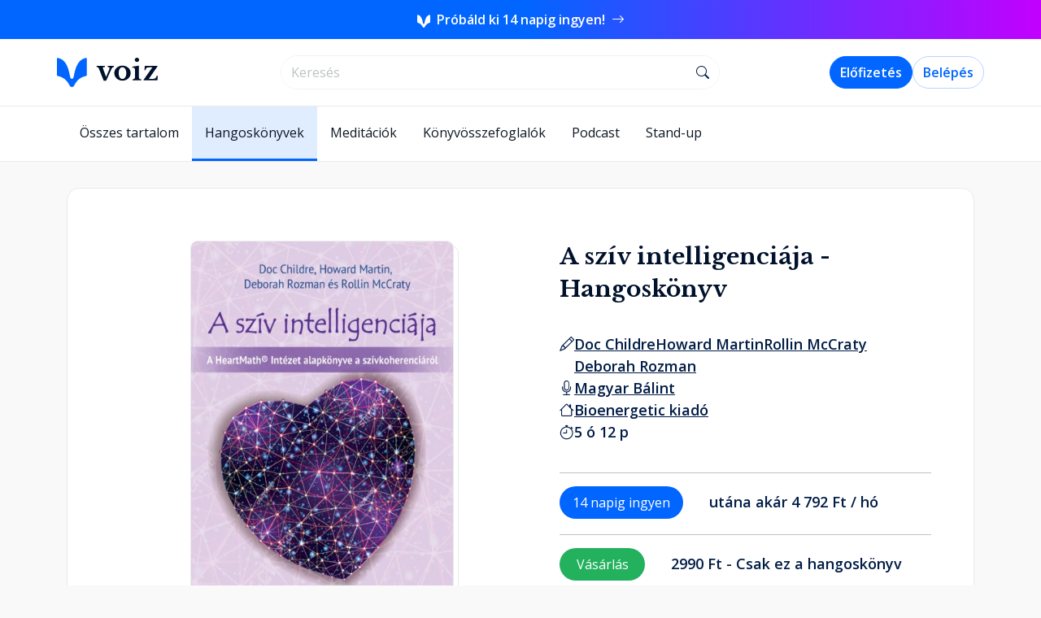

--- FILE ---
content_type: text/html; charset=utf-8
request_url: https://voiz.hu/hangoskonyv/doc-childre-howard-martin-rollin-mccraty-deborah-rozman-a-sziv-intelligenciaja
body_size: 17809
content:
<!DOCTYPE html>
<html lang="hu" prefix="og: https://ogp.me/ns#">

	<head>
		<meta charset="utf-8">
		<title>Doc Childre, Howard Martin, Rollin McCraty, Deborah Rozman - A szív intelligenciája  - Voiz</title>
		<meta name="description" content="&quot;Ez a könyv maradéktalanul képviseli mindazt, amit lelkünk mélyén mindannyian igaznak hiszünk. Lehet, hogy az agy gondolkodik, de a szív tudja az igazat.&quot;
	Dr. Joe Dispenza
	
	Tudományos kutatások igazolták, hogy a szív szerepe messze nem korlátozódik arra, hogy vért pumpáljon a testünkben. Egyfajta információfeldolgozó központként is funkcionál, amely fontos üzeneteket küld szét és komoly hatást gyakorol az agyra. Kiemelkedő szerepe van többek között az érzelmi és a mentális egyensúly kialakításában, a hatékony döntéshozatalban, a kommunikációban, valamint az életvezetésben.
	
	A HeartMath Intézet tudósai azt tapasztalták, hogy a szívritmus elemzése egyedülálló betekintést nyújt a szív, az agy és az érzelmek között zajló kommunikációs folyamatokba. Az általuk kialakított technikák javítják a szív-agy kommunikációt, és lehetővé teszik egy rendkívül kedvező fizikális és érzelmi állapot kialakítását, amelyet szívkoherenciának hívunk. Tapasztalatuk azt mutatta, hogy az olyan pozitív érzelmek, mint a szeretet, a törődés és a megbecsülés, vagyis az olyan érzelmi tulajdonságok, amelyeket mindig is a szív fogalmához társítottunk, aktiválják ezt a koherens állapotot. A szív érzelmi és intuitív jeleire figyelve a stresszt és más káros érzelmeket jótékony, gyógyító érzelmekké alakíthatjuk át.
	
	A könyvben bemutatott, könnyedén elsajátítható technikák bizonyítottan csökkentik a stresszt, javítják az egészséget, alkalmazásukkal sikeresebben fenntarthatók a pozitív érzelmi állapotok. A megnövekedett szívkoherencia egyben elmélyíti az emberek közötti kapcsolatot.
	
	A HeartMath Intézet alapkönyve a szívkoherenciáról!
	
	Ma már nem kell választanunk az agyunk és a szívünk hangja között. A HeartMath Intézet megmutatja elménknek a legújabb tudományos kutatási eredményeket, miközben visszavezet minket a szív erejéhez, ezáltal kapcsolva össze a tudományt és az önismeretet. Munkánk során magánemberekkel és sikeres cégekkel egyaránt együttműködünk a stresszmentesebb, kiegyensúlyozottabb élet érdekében.
	
	Nagy Szilvia
	HeartMath Certified Trainer">
	
		<meta property="og:title" content="Doc Childre, Howard Martin, Rollin McCraty, Deborah Rozman - A szív intelligenciája ">
		<meta property="og:description" content="&quot;Ez a könyv maradéktalanul képviseli mindazt, amit lelkünk mélyén mindannyian igaznak hiszünk. Lehet, hogy az agy gondolkodik, de a szív tudja az igazat.&quot; Dr.">
		<meta property="og:type" content="website">
		<meta property="og:image" content="https://download.voiz.hu/a96fe255832779d8bf27d117538b4b4b/doc-childre-howard-martin-rollin-mccraty-deborah-rozman-a-sziv-intelligenciaja-hangoskonyv.webp">
		<meta property="og:url" content="https://voiz.hu/hangoskonyv/doc-childre-howard-martin-rollin-mccraty-deborah-rozman-a-sziv-intelligenciaja">
		<meta property="og:site_name" content="Voiz">
		<meta property="og:locale" content="hu_HU">
		
		<meta property="fb:app_id" content="288943368616244">
		<meta name="twitter:title" content="Doc Childre, Howard Martin, Rollin McCraty, Deborah Rozman - A szív intelligenciája ">
		<meta name="twitter:description" content="&quot;Ez a könyv maradéktalanul képviseli mindazt, amit lelkünk mélyén mindannyian igaznak hiszünk. Lehet, hogy az agy gondolkodik, de a szív tudja az igazat.&quot; Dr.">
		<meta name="twitter:image" content="https://download.voiz.hu/a96fe255832779d8bf27d117538b4b4b/doc-childre-howard-martin-rollin-mccraty-deborah-rozman-a-sziv-intelligenciaja-hangoskonyv.webp">
		<meta name="twitter:imageAlt" content="A szív intelligenciája borítókép">
		<meta name="twitter:card" content="summary_large_image">
			<script>
				window.dataLayer = window.dataLayer || [];
				window.dataLayer.push({ ecommerce: null });
				window.dataLayer.push({event: 'view_item', ecommerce:{"currency":"HUF","value":2990,"items":[{"index":0,"item_id":"ckgcawpu3qdi70800rglmtrrs","item_name":"A szív intelligenciája","item_brand":"Voiz","item_category":"Ezotéria Spiritualitás Filozófia","item_category2":"Hangoskönyvek","price":2990,"quantity":1}]} });
				/*<![CDATA[*/(function(w,d,s,l,i){w[l]=w[l]||[];w[l].push({'gtm.start':
					new Date().getTime(),event:'gtm.js'});var f=d.getElementsByTagName(s)[0],
				j=d.createElement(s),dl=l!='dataLayer'?'&l='+l:'';j.async=true;j.src=
				'//www.googletagmanager.com/gtm.'+'js?id='+i+dl;f.parentNode.insertBefore(j,f);
			})(window,document,'script','dataLayer','GTM-M47THNC');//]]>
			</script>
			<script>
				!function(f,b,e,v,n,t,s)
				{if(f.fbq)return;n=f.fbq=function(){n.callMethod?
					n.callMethod.apply(n,arguments):n.queue.push(arguments)};
					if(!f._fbq)f._fbq=n;n.push=n;n.loaded=!0;n.version='2.0';
					n.queue=[];t=b.createElement(e);t.async=!0;
					t.src=v;s=b.getElementsByTagName(e)[0];
					s.parentNode.insertBefore(t,s)}(window, document,'script',
					'https://connect.facebook.net/en_US/fbevents.js');
				fbq('init', '2346047085679612');
				fbq('track', 'PageView');
			</script>
		<link rel="apple-touch-icon" sizes="180x180" href="/assets/favicons/apple-touch-icon.png">
		<link rel="apple-touch-icon-precomposed" sizes="180x180" href="/assets/favicons/apple-touch-icon.png">
		<link rel="icon" type="image/png" sizes="32x32" href="/assets/favicons/favicon-32x32.png">
		<link rel="icon" type="image/png" sizes="16x16" href="/assets/favicons/favicon-16x16.png">
		<link rel="manifest" href="/assets/favicons/site.webmanifest">
		<link rel="mask-icon" href="/assets/favicons/safari-pinned-tab.svg" color="#0062f5">
		<link rel="shortcut icon" href="/assets/favicons/favicon.ico">
		<meta name="apple-mobile-web-app-title" content="Voiz">
		<meta name="application-name" content="Voiz">
		<meta name="msapplication-TileColor" content="#ffffff">
		<meta name="msapplication-config" content="/assets/favicons/browserconfig.xml">
		<meta name="theme-color" content="#ffffff">
	
		<meta name="viewport" content="width=device-width, initial-scale=1">
		<link rel="preconnect" href="https://fonts.googleapis.com" crossorigin="anonymous">
		<link rel="preconnect" href="https://fonts.gstatic.com" crossorigin="anonymous">
		<link href="https://fonts.googleapis.com/css2?family=Libre+Baskerville:wght@400;700&family=Open+Sans:ital,wght@0,300;0,400;0,600;0,700;1,300;1,400;1,600;1,700&display=swap" rel="preload" crossorigin="anonymous" as="style">
		<link href="https://fonts.googleapis.com/css2?family=Libre+Baskerville:wght@400;700&family=Open+Sans:ital,wght@0,300;0,400;0,600;0,700;1,300;1,400;1,600;1,700&display=swap" rel="stylesheet" crossorigin="anonymous">
		<link rel="preconnect" href="https://cdn.jsdelivr.net" crossorigin="anonymous">
		<link rel="stylesheet" href="https://cdn.jsdelivr.net/npm/bootstrap-icons@1.11.3/font/bootstrap-icons.css" crossorigin="anonymous">
	
		<link rel="stylesheet" href="/assets/css/style.css">
		<script type="module" src="/assets/common.js"></script>
		<script type="module" src="/assets/webshop.js"></script>
	</head>

	<body>
		<noscript>
			<img height="1" width="1" style="display:none" src="https://www.facebook.com/tr?id=2346047085679612&ev=PageView&noscript=1">
		</noscript>
		<noscript>
			<iframe src="https://www.googletagmanager.com/ns.html?id=GTM-M47THNC" height="0" width="0" style="display:none;visibility:hidden"></iframe>
		</noscript>
		<div id="top-header-banner" class="trial-14-days-header-banner sticky-top">
			<a href="/kampanyok/14-nap-proba">
				<img src="/assets/img/common/voiz-logo-white.svg" alt="Voiz logó">
				<span class="px-1">
					Próbáld ki 14 napig ingyen!
				</span>
				<i class="bi bi-arrow-right"></i>
			</a>
		</div>
		<nav class="navbar navbar-expand-lg bg-white sticky-lg-top webshop-nav-container">
			<div class="first-line-nav-wrapper">
				<div class="container first-line-nav">
					<a class="navbar-brand" href="/">
						<img src="/assets/img/common/voiz-brand-name.svg" alt="voiz logo" width="124" height="36">
					</a>
					<div class="w-25 d-none d-lg-flex"></div>
					<div class="input-group bookahead-input-field">
						<input type="text" data-query-host="/hangoskonyvtar/book-ahead" class="form-control shadow-none" aria-label="search" placeholder="Keresés" id="bookeaheadInput" name="bookeaheadInput" value="" autocomplete="off">
						<span class="input-group-text">
									<i class="bi bi-search"></i>
								</span>
					</div>
					
					<script type="module">
						globalThis.initMobileNavMenu()
						let controller = new AbortController()
						const aheadInfiniteScrollingPath = '/hangoskonyvtar-next-page'
					
						manageTypeAhead()
						const bookCardsContainer = document.querySelector('#book-cards-container')
						if (bookCardsContainer){
							const config = {attributes: false, childList: true, subtree: true}
							let observer = new MutationObserver(() => {
								manageTypeAhead()
							})
							observer.observe(bookCardsContainer, config)
						}
					
						const debouncedTypeahead = globalThis.debounce( handleSearchForBooksRequest, 250)
					
						const bookeaheadInput = document.querySelector('#bookeaheadInput')
						bookeaheadInput.addEventListener('input', debouncedTypeahead)
					
						async function handleSearchForBooksRequest(){
							const bookeaheadInput = document.querySelector('#bookeaheadInput')
							const webshopCategoryList = document.querySelector('.webshop-category-list')
							const webshopSubCategoryTagContainer = document.querySelector('.webshop-sub-category-tags-container')
							const breadCrumbContainer = document.querySelector('.breadcrumb-container')
							const bookDetailsContainer = document.querySelector('.main-book-details-container')
							const keyword = bookeaheadInput.value
							const queryHost = bookeaheadInput.dataset.queryHost
							let query = `keyword=${keyword}`
							controller.abort()
							controller = new AbortController()
					
							function handleVisibility(element, className) {
								if (element) {
									// eslint-disable-next-line unicorn/prefer-classlist-toggle
									if (keyword) {
										element.classList.add(className)
									}
									else {
										element.classList.remove(className)
									}
								}
							}
					
							handleVisibility(bookDetailsContainer, 'd-none')
							handleVisibility(webshopSubCategoryTagContainer, 'd-none')
							handleVisibility(breadCrumbContainer, 'd-lg-none')
					
							if (webshopCategoryList) {
								if (keyword) {
									webshopCategoryList.classList.add('d-none')
								}
								else {
									webshopCategoryList.classList.remove('d-none')
									const contentSection = document.querySelector('#book-cards-container')
									contentSection.replaceChildren()
									return
								}
							}
					
							showSpinner()
					
							fetch(`${queryHost}?${query}`, {
								mode: 'same-origin',
								method: 'GET',
								signal: controller.signal,
							})
								.then(response => {
									if (response.status >= 200 && response.status < 300){
										return globalThis.parseHttpResponse(response).then(successFunction)
					
									}
									if (response.status >= 400)
										return globalThis.parseHttpResponse(response).then(showError)
								})
					
						}
						function manageTypeAhead() {
					
							const audioSelector = document.querySelector('#audio-player')
							const controlSelectors =  document.querySelectorAll('.audio-player-button')
							for (const controlSelector of controlSelectors){
								globalThis.initListenButtons(audioSelector, controlSelector)
							}
						}
					
						function successFunction(body){
							const contentSection = document.querySelector('#book-cards-container')
							if (contentSection) {
								contentSection.innerHTML = body
								window.scrollTo(0, 0)
								if (aheadInfiniteScrollingPath) {
									globalThis.initInfiniteScrolling(aheadInfiniteScrollingPath)
								}
							}
							hideSpinner()
						}
					
						function showSpinner(){
							const searchingSpinner = document.querySelector('#searchingSpinner')
							searchingSpinner?.classList.remove('d-none')
						}
					
						function hideSpinner(){
							const searchingSpinner = document.querySelector('#searchingSpinner')
							searchingSpinner?.classList.add('d-none')
						}
					
						function showError (body) {
							const contentSection = document.querySelector('#book-cards-container')
							const alertDiv = document.createElement('div')
							alertDiv.innerHTML = `
								<div class="alert alert-danger d-flex gap-3" role="alert">
									<div class="d-flex align-items-center">
										<i class="bi-exclamation-circle-fill"></i>
									</div>
									<div class="d-flex align-items-center alert-message">
										${body.message}
									</div>
								</div>`
					
							if (contentSection){
								contentSection.before(alertDiv)
								hideSpinner()
								window.scrollTo(0,0)
							} else {
								// eslint-disable-next-line no-console
								console.log(alertDiv)
							}
						}
					</script>
					<div class="w-25 d-none d-lg-flex"></div>
					<span class="pe-2 d-lg-none">
					<button class="btn btn-light btn-icon" type="button" data-bs-toggle="offcanvas" data-bs-target="#offcanvasMenu" aria-controls="offcanvasMenu">
						<i class="bi bi-list"></i>
					</button>
					</span>
					<div class="collapse navbar-collapse" id="navbarSupportedContent">
						<ul class="navbar-nav me-auto mb-lg-0 navbar-right gap-2">
							<li class="nav-item">
								<a class="d-none d-lg-flex btn btn-primary" href="/subscription-flow" id="main-navbar-subscription-button">Előfizetés</a>
							</li>
							<li class="nav-item">
								<a class="btn btn-outline-primary" href="/auth/login">Belépés</a>
							</li>
						</ul>
					</div>
				</div>
			</div>
		</nav>
		
		<div
			class="offcanvas offcanvas-end"
			tabindex="-1"
			id="offcanvasMenu"
			aria-label="Menü"
		>
			<div class="offcanvas-header">
				<button class="btn btn-light btn-icon" type="button" data-bs-dismiss="offcanvas" aria-label="Close">
					<i class="bi bi-x-lg"></i>
				</button>
			</div>
			<div class="offcanvas-body p-0">
				<ul class="nav flex-column h-100">
					<li class="nav-item">
						<a class="nav-link" href="/hangoskonyvek">Hangoskönyvek</a>
					</li>
					<li class="nav-item">
						<a class="nav-link" href="/ajandek-hangoskonyv">Ajándékozás</a>
					</li>
					<li class="nav-item dropdown">
						<a class="nav-link dropdown-toggle" href="#" id="collaborationDropdown" role="button" aria-expanded="false">
							Együttműködés
						</a>
						<ul class="nav flex-column" aria-labelledby="collaborationDropdown">
							<li class="nav-item">
								<a class="nav-link" href="/kiadoknak">Kiadóknak, szerzőknek</a>
							</li>
							<li class="nav-item">
								<a class="nav-link" href="/b2b">Céges csomagok</a>
							</li>
							<li class="nav-item">
								<a class="nav-link" href="/hangoskonyv-keszites">Hangoskönyvkészítés</a>
							</li>
						</ul>
					</li>
					<li class="nav-item">
						<a class="nav-link" href="/kapcsolat">Kapcsolat</a>
					</li>
					<li class="nav-item bottom-nav">
						<a class="btn btn-outline-primary" href="/auth/login">Bejelentkezés</a>
						<a class="btn btn-primary" href="/subscription-flow">Előfizetés</a>
					</li>
				</ul>
			</div>
		</div>
		

		<div class="bg-white">
		<div class="container main-categories-container">
			<ul class="nav navbar-nav">
					<li class="nav-item ">
						<a class="nav-link" href="/hangoskonyvtar">
							Összes tartalom
						</a>
					</li>
					<li class="nav-item active">
						<a class="nav-link" href="/hangoskonyvek">
							Hangoskönyvek
						</a>
					</li>
					<li class="nav-item ">
						<a class="nav-link" href="/meditaciok">
							Meditációk
						</a>
					</li>
					<li class="nav-item ">
						<a class="nav-link" href="/konyvosszefoglalok">
							Könyvösszefoglalók
						</a>
					</li>
					<li class="nav-item ">
						<a class="nav-link" href="/podcastok">
							Podcast
						</a>
					</li>
					<li class="nav-item ">
						<a class="nav-link" href="/standupok">
							Stand-up
						</a>
					</li>
			</ul>
		</div>
		</div>

		<hr class="solid">
		<main class="container">
			<div itemscope itemtype="https://schema.org/Audiobook" class="main-book-details-container">
	<audio preload="none" id="audio-player" itemprop="audio">
		<source type="audio/mpeg">
	</audio>
	<div class="d-flex flex-column pt-5">
		<div class="p-lg-5 p-2 book-details-container">
			<div class="row book-details  pb-5 pt-5 ps-lg-5">
				<div class="book-card-info-title-container  ps-5 ps-lg-0 d-lg-none d-flex flex-column align-items-center">
					<div class="text-truncate-container">
						<h1 class="text-truncate-title-ellipsis book-title text-decoration-none" itemprop="name">A szív intelligenciája - Hangoskönyv</h1>
					</div>
				</div>
				<div class="col-lg-6 col-xxl-4">
					<div class="background-container cover align-items-center align-items-lg-start">
						<div class=" book-cover-container white-pages main-cover">
							<div class="book-in-3d">
								<div class="book-frontcover">
									<a href="/hangoskonyv/doc-childre-howard-martin-rollin-mccraty-deborah-rozman-a-sziv-intelligenciaja">
										<img itemprop="image" src="https://download.voiz.hu/a96fe255832779d8bf27d117538b4b4b/doc-childre-howard-martin-rollin-mccraty-deborah-rozman-a-sziv-intelligenciaja-hangoskonyv.webp" class=" main-cover" alt="A hangoskönyv borítója">
									</a>
								</div>
							
							</div>
						</div>
					</div>
			
					<div class="d-none d-md-flex pt-3 pb-2 justify-content-center">
						<div class="mt-2 d-flex">
							<a href="#book-chapters" class="btn btn-outline-dark btn-lg">
								<i class="bi bi-play-circle-fill me-3"></i>
								<span class="me-3">Hallgass bele!</span>
							</a>
						</div>
					</div>
			
				</div>
				<div class="col-lg-6 col-xxl-8 px-5">
					<div class="book-card-info-container d-flex align-items-center align-items-lg-start">
						<div class="book-card-info-title-container d-none d-lg-block">
							<div class="text-truncate-container">
								<h1 class="text-truncate-title-ellipsis book-title text-decoration-none" itemprop="name">A szív intelligenciája - Hangoskönyv</h1>
							</div>
						</div>
						<div class="d-flex d-md-none pt-3 pb-2 justify-content-center">
							<div class="mt-2 d-flex">
								<a href="#book-chapters" class="btn btn-outline-dark btn-lg">
									<i class="bi bi-play-circle-fill me-3"></i>
									<span class="me-3">Hallgass bele!</span>
								</a>
							</div>
						</div>
						<div class="book-meta-info-container">
							<div class="metainfo-list">
								<i class="bi bi-pencil"></i>
								<ul>
									<li itemprop="author" itemscope itemtype="https://schema.org/Person">
										<a href="/szerzok/doc-childre" itemprop="url" aria-label="szerző: Doc Childre">
											<span itemprop="name">Doc Childre</span>
										</a>
									</li>
									<li itemprop="author" itemscope itemtype="https://schema.org/Person">
										<a href="/szerzok/howard-martin" itemprop="url" aria-label="szerző: Howard Martin">
											<span itemprop="name">Howard Martin</span>
										</a>
									</li>
									<li itemprop="author" itemscope itemtype="https://schema.org/Person">
										<a href="/szerzok/rollin-mccraty" itemprop="url" aria-label="szerző: Rollin McCraty">
											<span itemprop="name">Rollin McCraty</span>
										</a>
									</li>
									<li itemprop="author" itemscope itemtype="https://schema.org/Person">
										<a href="/szerzok/deborah-rozman" itemprop="url" aria-label="szerző: Deborah Rozman">
											<span itemprop="name">Deborah Rozman</span>
										</a>
									</li>
								</ul>
							</div>
							<div class="metainfo-list">
								<i class="bi bi-mic"></i>
								<ul>
									<li itemprop="readBy" itemscope itemtype="https://schema.org/Person">
										<a href="/felolvasok/magyar-balint" itemprop="url" aria-label="felolvasó: Magyar Bálint">
											<span itemprop="name">Magyar Bálint</span>
										</a>
									</li>
								</ul>
							</div>
							<div class="metainfo-list">
								<i class="bi bi-house"></i>
								<ul>
									<li itemprop="publisher" itemscope itemtype="https://schema.org/Organization">
										<a href="/kiadok/bioenergetic-kiado" aria-label="Kiadó: Bioenergetic kiadó" itemprop="url">
											<span itemprop="name">Bioenergetic kiadó</span>
										</a>
									</li>
								</ul>
							</div>
							<div class="info-post-it-plain">
								<i class="bi bi-stopwatch"></i>
								<span aria-label="időtartam: 5 óra 12 perc" itemprop="duration" content="H5M12">5 ó 12 p</span>
							</div>
						</div>
					</div>
			
					<div class="prices-container container">
					
						<div class="row">
								<a href="/kampanyok/14-nap-proba" class="price-row col-12 d-flex flex-row align-items-baseline">
									<span class="badge rounded-pill text-bg-primary me-5 px-3 py-2 text-center">14 napig ingyen</span>
									<p class="flex-fill">utána akár 4 792 Ft / hó</p>
								</a>
						</div>
					
						<div class="row">
							<form class="m-0 p-0" id="purchaseForm" method="POST" action="/purchase/book">
								<input type="hidden" name="bookId" id="bookId" value="ckgcawpu3qdi70800rglmtrrs">
								<button type="submit" class="price-row col-12 d-flex flex-row align-items-baseline" data-gtm-base="{&quot;currency&quot;:&quot;HUF&quot;,&quot;value&quot;:2990,&quot;items&quot;:[{&quot;index&quot;:0,&quot;item_id&quot;:&quot;ckgcawpu3qdi70800rglmtrrs&quot;,&quot;item_name&quot;:&quot;A szív intelligenciája&quot;,&quot;item_brand&quot;:&quot;Voiz&quot;,&quot;item_category&quot;:&quot;Ezotéria Spiritualitás Filozófia&quot;,&quot;item_category2&quot;:&quot;Hangoskönyvek&quot;,&quot;price&quot;:2990,&quot;quantity&quot;:1}]}">
									<span class="badge rounded-pill text-bg-success me-5 px-3 py-2">Vásárlás</span>
									<p class="flex-fill">2990 Ft - Csak ez a hangoskönyv</p>
								</button>
							</form>
						</div>
						
						<div class="row">
							<a href="/ajandek-hangoskonyv/szemelyre-szabas?giftcardId=1BOOK&bookId=ckgcawpu3qdi70800rglmtrrs" class="price-row col-12 d-flex flex-row align-items-baseline gift-button">
								<span class="badge rounded-pill text-bg-success text-center me-5 px-3 py-2 pill-gift">
									<svg width="16" height="21" viewBox="0 0 21 20" fill="none" xmlns="http://www.w3.org/2000/svg">
										<g>
											<path id="Vector (Stroke)" d="M3.76221 3.125C3.76221 1.39911 5.16132 0 6.88721 0C8.6131 0 10.0122 1.39911 10.0122 3.125C10.0122 1.39911 11.4113 0 13.1372 0C14.8631 0 16.2622 1.39911 16.2622 3.125L16.2622 3.13196C16.2623 3.21929 16.2624 3.46958 16.2149 3.75H18.7622C19.4526 3.75 20.0122 4.30964 20.0122 5V7.5C20.0122 8.19036 19.4526 8.75 18.7622 8.75V18.125C18.7622 19.1605 17.9227 20 16.8872 20H3.13721C2.10167 20 1.26221 19.1605 1.26221 18.125L1.26221 8.75C0.571852 8.75 0.012207 8.19036 0.012207 7.5V5C0.012207 4.30964 0.571851 3.75 1.26221 3.75H3.80949C3.76204 3.46958 3.76216 3.21929 3.7622 3.13196C3.76221 3.12951 3.76221 3.12719 3.76221 3.125ZM5.09719 3.75H8.76221V3.125C8.76221 2.08947 7.92274 1.25 6.88721 1.25C5.85167 1.25 5.01221 2.08947 5.01221 3.125C5.01221 3.23094 5.01464 3.46688 5.06831 3.66368C5.07786 3.69868 5.08776 3.72733 5.09719 3.75ZM11.2622 3.75H14.9272C14.9367 3.72733 14.9466 3.69868 14.9561 3.66368C15.0098 3.46688 15.0122 3.23094 15.0122 3.125C15.0122 2.08947 14.1727 1.25 13.1372 1.25C12.1017 1.25 11.2622 2.08947 11.2622 3.125V3.75ZM1.26221 5V7.5H8.76221V5H1.26221ZM11.2622 5V7.5H18.7622V5H11.2622ZM17.5122 8.75H11.2622V18.75H16.8872C17.2324 18.75 17.5122 18.4702 17.5122 18.125V8.75ZM8.76221 18.75V8.75H2.51221V18.125C2.51221 18.4702 2.79203 18.75 3.13721 18.75H8.76221Z" fill="#00112C">
											</path>
										</g>
									</svg>
								</span>
								<p class="flex-fill">2990 Ft - Ajándékba adom</p>
							</a>
						</div>
					
					</div>
					<script type="module">
						globalThis.initBookGtmAddToCart()
					</script>
				</div>
			</div>
			<script type="module">
				// eslint-disable-next-line no-constant-condition
				if ('true' === 'true')
					globalThis.bootstrapForm({
						formSelector: '#purchaseForm',
					})
			
				globalThis.startPlayFirstFreeChapter('a[href="#book-chapters"]')
			</script>

			<div class="row ps-5 pb-5">
				<div class="col-xl-8 col-lg-7 col-12  p-lg-5 p-2">
			
					<div class="d-flex flex-column">
						<div class="pb-3">
							<h5>Kategóriák, ahol megtalálható</h5>
							<div class="pt-3 d-flex flex-row flex-wrap gap-2-5">
									<a class="btn btn-outline-primary btn-tag tag-blue" href="/hangoskonyvek/ezoteria-spiritualitas-vallas">Ezotéria, Spiritualitás, Filozófia</a>
							</div>
						</div>
						<h5 class="pt-3">Ismertető</h5>
					</div>
					<div class="dynamic-box-container pe-2 p-lg-0">
						<div class="dynamic-box default-text-height" data-default-height="default-text-height">
							<div class="d-flex flex-column">
							
								<div class="pb-3">
									&quot;Ez a könyv maradéktalanul képviseli mindazt, amit lelkünk mélyén mindannyian igaznak hiszünk. Lehet, hogy az agy gondolkodik, de a szív tudja az igazat.&quot;
							Dr. Joe Dispenza
							
							Tudományos kutatások igazolták, hogy a szív szerepe messze nem korlátozódik arra, hogy vért pumpáljon a testünkben. Egyfajta információfeldolgozó központként is funkcionál, amely fontos üzeneteket küld szét és komoly hatást gyakorol az agyra. Kiemelkedő szerepe van többek között az érzelmi és a mentális egyensúly kialakításában, a hatékony döntéshozatalban, a kommunikációban, valamint az életvezetésben.
							
							A HeartMath Intézet tudósai azt tapasztalták, hogy a szívritmus elemzése egyedülálló betekintést nyújt a szív, az agy és az érzelmek között zajló kommunikációs folyamatokba. Az általuk kialakított technikák javítják a szív-agy kommunikációt, és lehetővé teszik egy rendkívül kedvező fizikális és érzelmi állapot kialakítását, amelyet szívkoherenciának hívunk. Tapasztalatuk azt mutatta, hogy az olyan pozitív érzelmek, mint a szeretet, a törődés és a megbecsülés, vagyis az olyan érzelmi tulajdonságok, amelyeket mindig is a szív fogalmához társítottunk, aktiválják ezt a koherens állapotot. A szív érzelmi és intuitív jeleire figyelve a stresszt és más káros érzelmeket jótékony, gyógyító érzelmekké alakíthatjuk át.
							
							A könyvben bemutatott, könnyedén elsajátítható technikák bizonyítottan csökkentik a stresszt, javítják az egészséget, alkalmazásukkal sikeresebben fenntarthatók a pozitív érzelmi állapotok. A megnövekedett szívkoherencia egyben elmélyíti az emberek közötti kapcsolatot.
							
							A HeartMath Intézet alapkönyve a szívkoherenciáról!
							
							Ma már nem kell választanunk az agyunk és a szívünk hangja között. A HeartMath Intézet megmutatja elménknek a legújabb tudományos kutatási eredményeket, miközben visszavezet minket a szív erejéhez, ezáltal kapcsolva össze a tudományt és az önismeretet. Munkánk során magánemberekkel és sikeres cégekkel egyaránt együttműködünk a stresszmentesebb, kiegyensúlyozottabb élet érdekében.
							
							Nagy Szilvia
							HeartMath Certified Trainer
								</div>
							
							</div>
						</div>
						<div class="d-flex">
							<hr>
							<button type="button" class="btn btn-link box-container-controller" data-label="Bővebben"> Bővebben </button>
							<hr>
						</div>
					</div>
			
					<div class="dynamic-box-container pe-2 p-lg-0">
						<div class="dynamic-box default-img-height" data-default-height="default-img-height">
							<h5 class="pb-3 pt-3" id="book-chapters">Fejezetek</h5>
							<div class="p-lg-2 ps-lg-3 pe-lg-5 pb-2">
								<div class="row">
									<div class="col-12 pe-5 pe-lg-auto">
										<div class="alert alert-info d-flex flex-column gap-3" role="alert">
											<div class="d-flex gap-3">
												<div class="d-flex align-items-center">
													<i class="bi-exclamation-circle-fill"></i>
												</div>
												<div class="alert-message">
													A nem ingyenes fejezeteket csak a
													<strong>Voiz mobilapplikáción</strong>
													keresztül tudod meghallgatni érvényes előfizetéssel vagy a könyv megvásárlása esetén.
												</div>
											</div>
											<div class="text-center">
												<div class="d-inline-flex flex-column flex-sm-row gap-2 gap-sm-3">
													<div>
														<a href="https://apps.apple.com/hu/app/voiz-hangoskönyvtár/id1420585175">
															<img src="/assets/img/common/apple-store-dark.svg" alt="Apple Store logó">
														</a>
													</div>
													<div>
														<a href="https://play.google.com/store/apps/details?id=hu.voiz.voiz">
															<img src="/assets/img/common/google-play-dark.svg" alt="Google Play logó">
														</a>
													</div>
												</div>
											</div>
										</div>
									</div>
								</div>
							</div>
							<div id="book-chapters-container">
								<div class="p-lg-2 ps-lg-3 pe-lg-5 pb-2">
									<div class="row">
										<div class="col-12 pe-5 pe-lg-auto">
											<div class="section-audio-player ">
												<div class="audio-player-control-container d-flex align-items-center justify-content-between h-100">
													<audio preload="metadata"></audio>
													<div class="d-flex justify-content-between align-items-center flex-grow-1 me-4">
														<div class="d-flex flex-column main-player-info gap-2">
															<span class="d-flex title">Ajánlás</span>
															<div class="d-flex">
																<span class="duration time">00:08:07</span>
									
																<span id="current-time" class="current-time">0:00</span>
																<input type="range" class="seek-slider" min="0" max="100" value="0" data-raf="">
															</div>
														</div>
													</div>
													<div class="audio-player-button-container d-flex justify-content-between align-items-center" data-value="https://download.voiz.hu/9e430087567ad5a321bfe1f1235d0da9/00_ajanlas.mp3">
														<button class="btn btn-outline-primary play-icon">
															<i class="bi bi-play-fill"></i>
														</button>
													</div>
												</div>
											</div>
										</div>
									</div>
								</div>
								<div class="p-lg-2 ps-lg-3 pe-lg-5 pb-2">
									<div class="row">
										<div class="col-12 pe-5 pe-lg-auto">
											<div class="section-audio-player ">
												<div class="audio-player-control-container d-flex align-items-center justify-content-between h-100">
													<audio preload="metadata"></audio>
													<div class="d-flex justify-content-between align-items-center flex-grow-1 me-4">
														<div class="d-flex flex-column main-player-info gap-2">
															<span class="d-flex title">1. A szív ideje</span>
															<div class="d-flex">
																<span class="duration time">00:26:24</span>
									
																<span id="current-time" class="current-time">0:00</span>
																<input type="range" class="seek-slider" min="0" max="100" value="0" data-raf="">
															</div>
														</div>
													</div>
													<div class="audio-player-button-container d-flex justify-content-between align-items-center" data-value="https://download.voiz.hu/0071f796c7ab2b7a59c1d38913ca4f02/01_1_fejezet.mp3">
														<button class="btn btn-outline-primary play-icon">
															<i class="bi bi-play-fill"></i>
														</button>
													</div>
												</div>
											</div>
										</div>
									</div>
								</div>
								<div class="p-lg-2 ps-lg-3 pe-lg-5 pb-2">
									<div class="row">
										<div class="col-12 pe-5 pe-lg-auto">
											<div class="section-audio-player locked">
												<div class="audio-player-control-container d-flex align-items-center justify-content-between h-100">
													<div class="d-flex justify-content-between align-items-center flex-grow-1 me-4">
														<div class="d-flex flex-column main-player-info gap-2">
															<span class="d-flex title locked">2. A szívintelligencia jellemzői</span>
															<div class="d-flex">
																<span class="duration time locked">Fejezet hossza: 00:28:25</span>
															</div>
														</div>
													</div>
													<div class="audio-player-button-container locked d-flex justify-content-between align-items-center"
														data-bs-container="body"
														data-bs-toggle="popover"
														data-bs-placement="bottom"
														data-bs-html="true"
														data-bs-content="Ez a fejezet <strong>mobilalkalmazásunkban</strong> érhető el, aktív előfizetés vagy a hangoskönyv megvásárlása esetén."
													>
														<button class="btn btn-outline-primary disabled">
															<i class="bi bi-phone-fill"></i>
														</button>
													</div>
												</div>
											</div>
										</div>
									</div>
								</div>
								<div class="p-lg-2 ps-lg-3 pe-lg-5 pb-2">
									<div class="row">
										<div class="col-12 pe-5 pe-lg-auto">
											<div class="section-audio-player locked">
												<div class="audio-player-control-container d-flex align-items-center justify-content-between h-100">
													<div class="d-flex justify-content-between align-items-center flex-grow-1 me-4">
														<div class="d-flex flex-column main-player-info gap-2">
															<span class="d-flex title locked">3. Az intuitív szív</span>
															<div class="d-flex">
																<span class="duration time locked">Fejezet hossza: 00:24:25</span>
															</div>
														</div>
													</div>
													<div class="audio-player-button-container locked d-flex justify-content-between align-items-center"
														data-bs-container="body"
														data-bs-toggle="popover"
														data-bs-placement="bottom"
														data-bs-html="true"
														data-bs-content="Ez a fejezet <strong>mobilalkalmazásunkban</strong> érhető el, aktív előfizetés vagy a hangoskönyv megvásárlása esetén."
													>
														<button class="btn btn-outline-primary disabled">
															<i class="bi bi-phone-fill"></i>
														</button>
													</div>
												</div>
											</div>
										</div>
									</div>
								</div>
								<div class="p-lg-2 ps-lg-3 pe-lg-5 pb-2">
									<div class="row">
										<div class="col-12 pe-5 pe-lg-auto">
											<div class="section-audio-player locked">
												<div class="audio-player-control-container d-flex align-items-center justify-content-between h-100">
													<div class="d-flex justify-content-between align-items-center flex-grow-1 me-4">
														<div class="d-flex flex-column main-player-info gap-2">
															<span class="d-flex title locked">4. Szívkoherencia</span>
															<div class="d-flex">
																<span class="duration time locked">Fejezet hossza: 00:28:06</span>
															</div>
														</div>
													</div>
													<div class="audio-player-button-container locked d-flex justify-content-between align-items-center"
														data-bs-container="body"
														data-bs-toggle="popover"
														data-bs-placement="bottom"
														data-bs-html="true"
														data-bs-content="Ez a fejezet <strong>mobilalkalmazásunkban</strong> érhető el, aktív előfizetés vagy a hangoskönyv megvásárlása esetén."
													>
														<button class="btn btn-outline-primary disabled">
															<i class="bi bi-phone-fill"></i>
														</button>
													</div>
												</div>
											</div>
										</div>
									</div>
								</div>
								<div class="p-lg-2 ps-lg-3 pe-lg-5 pb-2">
									<div class="row">
										<div class="col-12 pe-5 pe-lg-auto">
											<div class="section-audio-player locked">
												<div class="audio-player-control-container d-flex align-items-center justify-content-between h-100">
													<div class="d-flex justify-content-between align-items-center flex-grow-1 me-4">
														<div class="d-flex flex-column main-player-info gap-2">
															<span class="d-flex title locked">5. Társadalmi koherencia</span>
															<div class="d-flex">
																<span class="duration time locked">Fejezet hossza: 00:35:20</span>
															</div>
														</div>
													</div>
													<div class="audio-player-button-container locked d-flex justify-content-between align-items-center"
														data-bs-container="body"
														data-bs-toggle="popover"
														data-bs-placement="bottom"
														data-bs-html="true"
														data-bs-content="Ez a fejezet <strong>mobilalkalmazásunkban</strong> érhető el, aktív előfizetés vagy a hangoskönyv megvásárlása esetén."
													>
														<button class="btn btn-outline-primary disabled">
															<i class="bi bi-phone-fill"></i>
														</button>
													</div>
												</div>
											</div>
										</div>
									</div>
								</div>
								<div class="p-lg-2 ps-lg-3 pe-lg-5 pb-2">
									<div class="row">
										<div class="col-12 pe-5 pe-lg-auto">
											<div class="section-audio-player locked">
												<div class="audio-player-control-container d-flex align-items-center justify-content-between h-100">
													<div class="d-flex justify-content-between align-items-center flex-grow-1 me-4">
														<div class="d-flex flex-column main-player-info gap-2">
															<span class="d-flex title locked">6. Globális koherencia</span>
															<div class="d-flex">
																<span class="duration time locked">Fejezet hossza: 00:36:24</span>
															</div>
														</div>
													</div>
													<div class="audio-player-button-container locked d-flex justify-content-between align-items-center"
														data-bs-container="body"
														data-bs-toggle="popover"
														data-bs-placement="bottom"
														data-bs-html="true"
														data-bs-content="Ez a fejezet <strong>mobilalkalmazásunkban</strong> érhető el, aktív előfizetés vagy a hangoskönyv megvásárlása esetén."
													>
														<button class="btn btn-outline-primary disabled">
															<i class="bi bi-phone-fill"></i>
														</button>
													</div>
												</div>
											</div>
										</div>
									</div>
								</div>
								<div class="p-lg-2 ps-lg-3 pe-lg-5 pb-2">
									<div class="row">
										<div class="col-12 pe-5 pe-lg-auto">
											<div class="section-audio-player locked">
												<div class="audio-player-control-container d-flex align-items-center justify-content-between h-100">
													<div class="d-flex justify-content-between align-items-center flex-grow-1 me-4">
														<div class="d-flex flex-column main-player-info gap-2">
															<span class="d-flex title locked">Bevezetés Doc Childre fejezeteihez</span>
															<div class="d-flex">
																<span class="duration time locked">Fejezet hossza: 00:02:52</span>
															</div>
														</div>
													</div>
													<div class="audio-player-button-container locked d-flex justify-content-between align-items-center"
														data-bs-container="body"
														data-bs-toggle="popover"
														data-bs-placement="bottom"
														data-bs-html="true"
														data-bs-content="Ez a fejezet <strong>mobilalkalmazásunkban</strong> érhető el, aktív előfizetés vagy a hangoskönyv megvásárlása esetén."
													>
														<button class="btn btn-outline-primary disabled">
															<i class="bi bi-phone-fill"></i>
														</button>
													</div>
												</div>
											</div>
										</div>
									</div>
								</div>
								<div class="p-lg-2 ps-lg-3 pe-lg-5 pb-2">
									<div class="row">
										<div class="col-12 pe-5 pe-lg-auto">
											<div class="section-audio-player locked">
												<div class="audio-player-control-container d-flex align-items-center justify-content-between h-100">
													<div class="d-flex justify-content-between align-items-center flex-grow-1 me-4">
														<div class="d-flex flex-column main-player-info gap-2">
															<span class="d-flex title locked">7. A rezgésszám növelése lehetőségeink maximális kihasználása érdekében</span>
															<div class="d-flex">
																<span class="duration time locked">Fejezet hossza: 00:40:21</span>
															</div>
														</div>
													</div>
													<div class="audio-player-button-container locked d-flex justify-content-between align-items-center"
														data-bs-container="body"
														data-bs-toggle="popover"
														data-bs-placement="bottom"
														data-bs-html="true"
														data-bs-content="Ez a fejezet <strong>mobilalkalmazásunkban</strong> érhető el, aktív előfizetés vagy a hangoskönyv megvásárlása esetén."
													>
														<button class="btn btn-outline-primary disabled">
															<i class="bi bi-phone-fill"></i>
														</button>
													</div>
												</div>
											</div>
										</div>
									</div>
								</div>
								<div class="p-lg-2 ps-lg-3 pe-lg-5 pb-2">
									<div class="row">
										<div class="col-12 pe-5 pe-lg-auto">
											<div class="section-audio-player locked">
												<div class="audio-player-control-container d-flex align-items-center justify-content-between h-100">
													<div class="d-flex justify-content-between align-items-center flex-grow-1 me-4">
														<div class="d-flex flex-column main-player-info gap-2">
															<span class="d-flex title locked">8. Rátalálni a belső könnyedségre</span>
															<div class="d-flex">
																<span class="duration time locked">Fejezet hossza: 00:10:03</span>
															</div>
														</div>
													</div>
													<div class="audio-player-button-container locked d-flex justify-content-between align-items-center"
														data-bs-container="body"
														data-bs-toggle="popover"
														data-bs-placement="bottom"
														data-bs-html="true"
														data-bs-content="Ez a fejezet <strong>mobilalkalmazásunkban</strong> érhető el, aktív előfizetés vagy a hangoskönyv megvásárlása esetén."
													>
														<button class="btn btn-outline-primary disabled">
															<i class="bi bi-phone-fill"></i>
														</button>
													</div>
												</div>
											</div>
										</div>
									</div>
								</div>
								<div class="p-lg-2 ps-lg-3 pe-lg-5 pb-2">
									<div class="row">
										<div class="col-12 pe-5 pe-lg-auto">
											<div class="section-audio-player locked">
												<div class="audio-player-control-container d-flex align-items-center justify-content-between h-100">
													<div class="d-flex justify-content-between align-items-center flex-grow-1 me-4">
														<div class="d-flex flex-column main-player-info gap-2">
															<span class="d-flex title locked">9. Lelki kapcsolatunk és életcélunk</span>
															<div class="d-flex">
																<span class="duration time locked">Fejezet hossza: 00:15:50</span>
															</div>
														</div>
													</div>
													<div class="audio-player-button-container locked d-flex justify-content-between align-items-center"
														data-bs-container="body"
														data-bs-toggle="popover"
														data-bs-placement="bottom"
														data-bs-html="true"
														data-bs-content="Ez a fejezet <strong>mobilalkalmazásunkban</strong> érhető el, aktív előfizetés vagy a hangoskönyv megvásárlása esetén."
													>
														<button class="btn btn-outline-primary disabled">
															<i class="bi bi-phone-fill"></i>
														</button>
													</div>
												</div>
											</div>
										</div>
									</div>
								</div>
								<div class="p-lg-2 ps-lg-3 pe-lg-5 pb-2">
									<div class="row">
										<div class="col-12 pe-5 pe-lg-auto">
											<div class="section-audio-player locked">
												<div class="audio-player-control-container d-flex align-items-center justify-content-between h-100">
													<div class="d-flex justify-content-between align-items-center flex-grow-1 me-4">
														<div class="d-flex flex-column main-player-info gap-2">
															<span class="d-flex title locked">10. Elő rész: Gondoskodás és túlgondoskodás</span>
															<div class="d-flex">
																<span class="duration time locked">Fejezet hossza: 00:25:01</span>
															</div>
														</div>
													</div>
													<div class="audio-player-button-container locked d-flex justify-content-between align-items-center"
														data-bs-container="body"
														data-bs-toggle="popover"
														data-bs-placement="bottom"
														data-bs-html="true"
														data-bs-content="Ez a fejezet <strong>mobilalkalmazásunkban</strong> érhető el, aktív előfizetés vagy a hangoskönyv megvásárlása esetén."
													>
														<button class="btn btn-outline-primary disabled">
															<i class="bi bi-phone-fill"></i>
														</button>
													</div>
												</div>
											</div>
										</div>
									</div>
								</div>
								<div class="p-lg-2 ps-lg-3 pe-lg-5 pb-2">
									<div class="row">
										<div class="col-12 pe-5 pe-lg-auto">
											<div class="section-audio-player locked">
												<div class="audio-player-control-container d-flex align-items-center justify-content-between h-100">
													<div class="d-flex justify-content-between align-items-center flex-grow-1 me-4">
														<div class="d-flex flex-column main-player-info gap-2">
															<span class="d-flex title locked">10. Második rész: Együttérzés - amire ma szükségünk van</span>
															<div class="d-flex">
																<span class="duration time locked">Fejezet hossza: 00:15:22</span>
															</div>
														</div>
													</div>
													<div class="audio-player-button-container locked d-flex justify-content-between align-items-center"
														data-bs-container="body"
														data-bs-toggle="popover"
														data-bs-placement="bottom"
														data-bs-html="true"
														data-bs-content="Ez a fejezet <strong>mobilalkalmazásunkban</strong> érhető el, aktív előfizetés vagy a hangoskönyv megvásárlása esetén."
													>
														<button class="btn btn-outline-primary disabled">
															<i class="bi bi-phone-fill"></i>
														</button>
													</div>
												</div>
											</div>
										</div>
									</div>
								</div>
								<div class="p-lg-2 ps-lg-3 pe-lg-5 pb-2">
									<div class="row">
										<div class="col-12 pe-5 pe-lg-auto">
											<div class="section-audio-player locked">
												<div class="audio-player-control-container d-flex align-items-center justify-content-between h-100">
													<div class="d-flex justify-content-between align-items-center flex-grow-1 me-4">
														<div class="d-flex flex-column main-player-info gap-2">
															<span class="d-flex title locked">11. A szívalapú élet</span>
															<div class="d-flex">
																<span class="duration time locked">Fejezet hossza: 00:12:38</span>
															</div>
														</div>
													</div>
													<div class="audio-player-button-container locked d-flex justify-content-between align-items-center"
														data-bs-container="body"
														data-bs-toggle="popover"
														data-bs-placement="bottom"
														data-bs-html="true"
														data-bs-content="Ez a fejezet <strong>mobilalkalmazásunkban</strong> érhető el, aktív előfizetés vagy a hangoskönyv megvásárlása esetén."
													>
														<button class="btn btn-outline-primary disabled">
															<i class="bi bi-phone-fill"></i>
														</button>
													</div>
												</div>
											</div>
										</div>
									</div>
								</div>
								<div class="p-lg-2 ps-lg-3 pe-lg-5 pb-2">
									<div class="row">
										<div class="col-12 pe-5 pe-lg-auto">
											<div class="section-audio-player locked">
												<div class="audio-player-control-container d-flex align-items-center justify-content-between h-100">
													<div class="d-flex justify-content-between align-items-center flex-grow-1 me-4">
														<div class="d-flex flex-column main-player-info gap-2">
															<span class="d-flex title locked">A kötet szerzői</span>
															<div class="d-flex">
																<span class="duration time locked">Fejezet hossza: 00:03:12</span>
															</div>
														</div>
													</div>
													<div class="audio-player-button-container locked d-flex justify-content-between align-items-center"
														data-bs-container="body"
														data-bs-toggle="popover"
														data-bs-placement="bottom"
														data-bs-html="true"
														data-bs-content="Ez a fejezet <strong>mobilalkalmazásunkban</strong> érhető el, aktív előfizetés vagy a hangoskönyv megvásárlása esetén."
													>
														<button class="btn btn-outline-primary disabled">
															<i class="bi bi-phone-fill"></i>
														</button>
													</div>
												</div>
											</div>
										</div>
									</div>
								</div>
							</div>
						</div>
						<div class="d-flex">
							<hr>
							<button type="button" class="btn btn-link box-container-controller" data-label="Összes fejezet(15)"> Összes fejezet(15) </button>
							<hr>
						</div>
					</div>
				</div>
				<div class="col-12 col-lg-4 d-none d-lg-block">
					<div>
						<div class="dynamic-phone-frame">
							<div class="dynamic-phone-container">
								<div class="dynamic-phone-mask" style="background-image:url(https://download.voiz.hu/a96fe255832779d8bf27d117538b4b4b/doc-childre-howard-martin-rollin-mccraty-deborah-rozman-a-sziv-intelligenciaja-hangoskonyv.webp)"></div>
								<div class="d-flex justify-content-end flex-column align-items-center masked-content-container">
									<img src="/assets/img/webshop/tabdown-button.png" class="tabdown-button" alt="Kis szürke lefelé mutató háromszög">
									<div class="book-cover-container d-block large  white-pages">
										<div class="col-12">
											<div class="book-in-3d">
												<div class="book-frontcover">
													<a href="/hangoskonyv/doc-childre-howard-martin-rollin-mccraty-deborah-rozman-a-sziv-intelligenciaja">
														<img itemprop="image" src="https://download.voiz.hu/a96fe255832779d8bf27d117538b4b4b/doc-childre-howard-martin-rollin-mccraty-deborah-rozman-a-sziv-intelligenciaja-hangoskonyv.webp" class=" large" alt="A hangoskönyv borítója">
													</a>
												</div>
											
											</div>
										</div>
									</div>
									<img class="mt-auto bottom-player" src="/assets/img/webshop/dynamic_photo_bottom_player-1x.png" alt="Audio fájl lejátszása ikon">
								</div>
							</div>
						</div>
					</div>
				</div>
			</div>
		</div>

			<div class="mb-3 mt-6 text-center">
				<div class="hero-14-day-trial-container">
					<div class="flex-column flex-md-row hero-14-day-trial-content">
						<div>
							<i class="bi bi-headphones"></i>
							<strong>14 napon át</strong>&#32;teljesen&#32;<strong>ingyen!</strong>
						</div>
						<div class="d-flex gap-2 align-items-center">
							<a href="/kampanyok/14-nap-proba" class="btn btn-primary w-100">Kipróbálom</a>
							<i class="bi bi-chevron-right"></i>
						</div>
					</div>
				</div>
			</div>

		<div class="my-5">
			<div class="dark-content row justify-content-between px-3 py-6 p-md-6 ">
				<div class="col-12 col-lg-6 order-0 order-lg-1">
					<h3>Hallgasd a legújabb bestsellereket!</h3>
			
			
			
					<ul class="list-unstyled d-flex flex-column voiz-list-white mt-4">
						<li class="body-large d-flex">
							<i class="bi bi-check-circle-fill"></i>
							<div class="ms-2">
								2596 hangoskönyv
							</div>
						</li>
						<li class="body-large d-flex">
							<i class="bi bi-check-circle-fill"></i>
							<div class="ms-2">
								Napi szinten bővülő kínálat
							</div>
						</li>
						<li class="body-large d-flex">
							<i class="bi bi-check-circle-fill"></i>
							<div class="ms-2">
								Töltsd le ingyen
							</div>
						</li>
						<li class="body-large d-flex">
							<i class="bi bi-check-circle-fill"></i>
							<div class="ms-2">
								Hallgass könyveket, akkor is, ha a kezed foglalt
							</div>
						</li>
						<li class="body-large d-flex">
							<i class="bi bi-check-circle-fill"></i>
							<div class="ms-2">
								Korlátlanul, mindössze egy könyv havi áráért
							</div>
						</li>
					</ul>
			
					<div class="mt-4 mb-4 pt-4 hstack gap-3 justify-content-center justify-content-lg-start">
						<div class="d-inline-flex flex-column flex-sm-row gap-2 gap-sm-3">
							<div>
								<a href="https://apps.apple.com/hu/app/voiz-hangoskönyvtár/id1420585175">
									<img src="/assets/img/common/apple-store-dark.svg" alt="Apple Store logó">
								</a>
							</div>
							<div>
								<a href="https://play.google.com/store/apps/details?id=hu.voiz.voiz">
									<img src="/assets/img/common/google-play-dark.svg" alt="Google Play logó">
								</a>
							</div>
						</div>
					</div>
			
			
				</div>
			
				<div class="d-flex  align-items-center  justify-content-center p-0 col-12 col-lg-5 order-1 order-lg-0">
					<picture>
						<source srcset="/assets/img/demo/bestsellers-mobile.png" media="(max-width: 1224px)">
						<source srcset="/assets/img/demo/bestsellers-mobile@2x.png" media="(min-width: 1224px)">
			
						<img class="img-fluid" src="/assets/img/demo/bestsellers-mobile.png" alt="Képernyő metszet a Voiz mobil alkalmazásból">
					</picture>
				</div>
			</div>
		</div>

		<div class="d-flex flex-column gap-lg-5 gap-2 pt-lg-5 pb-lg-5  pt-2 pb-2">
			<div class="books-list__section mb-4">
				<div>
			
					<div class="row mb-2">
						<div class="col-10 d-flex align-items-center justify-content-start">
							<h4 class="books-list__title"><a href="/hangoskonyvek/ezoteria-spiritualitas-vallas">Ezotéria, Spiritualitás, Filozófia</a></h4>
						</div>
						<div class="col-2 d-flex align-items-start justify-content-end">
							<a href="/hangoskonyvek/ezoteria-spiritualitas-vallas" class="books-list__button">
								<svg width="24px" height="24px" viewBox="0 0 24 24" fill="none" xmlns="http://www.w3.org/2000/svg">
									<path d="M7.82054 20.7313C8.21107 21.1218 8.84423 21.1218 9.23476 20.7313L15.8792 14.0868C17.0505 12.9155 17.0508 11.0167 15.88 9.84497L9.3097 3.26958C8.91918 2.87905 8.28601 2.87905 7.89549 3.26958C7.50497 3.6601 7.50497 4.29327 7.89549 4.68379L14.4675 11.2558C14.8581 11.6464 14.8581 12.2795 14.4675 12.67L7.82054 19.317C7.43002 19.7076 7.43002 20.3407 7.82054 20.7313Z" fill="currentColor"/>
								</svg>
							</a>
						</div>
					</div>
			
					<div class="row">
						<div class="col-12 books-list__scroll-container">
							<div class="books-list__book-list" data-category-id="cjlv1ko9x0mwk0970mkkqtb17" data-current-page="0" data-per-page="10">
								<div class="books-list__book mt-3">
									<div class="books-list__image-container d-flex flex-column align-items-center">
										<a class="" href="/hangoskonyv/dr-c-j-llewelyn-a-csakrak-es-a-bolygoideg">
											<img src="https://download.voiz.hu/c6c15e077c656f47e6545ed5fa9b5568/dr-c-j-llewelyn-a-csakrak-es-a-bolygoideg-hangoskonyv.jpg" alt="A csakrák és a bolygóideg könyv borító" loading="lazy">
										</a>
									</div>
								</div>
								<div class="books-list__book mt-3">
									<div class="books-list__image-container d-flex flex-column align-items-center">
										<a class="" href="/hangoskonyv/kirsty-gallagher-holdmagia">
											<img src="https://download.voiz.hu/a7826da8cee759c7b1e0935d67b95f97/kirsty-gallagher-holdmagia-hangoskonyv.webp" alt="Holdmágia könyv borító" loading="lazy">
										</a>
									</div>
								</div>
								<div class="books-list__book mt-3">
									<div class="books-list__image-container d-flex flex-column align-items-center">
										<a class="" href="/hangoskonyv/florence-s-shinn-az-elet-jateka-es-jatekszabalyai">
											<img src="https://download.voiz.hu/cad1c5537f7bfca8cb46e360fd0d9f6d/florence-scovel-shinn-az-elet-jateka-es-jatekszabalyai-konyv.png" alt="Az élet játéka és játékszabályai könyv borító" loading="lazy">
										</a>
									</div>
								</div>
								<div class="books-list__book mt-3">
									<div class="books-list__image-container d-flex flex-column align-items-center">
										<a class="" href="/hangoskonyv/dr-david-r-hawkins-elengedni-a-betegseget-a-csodak-tanitasa-utjan">
											<img src="https://download.voiz.hu/b98e6f76d973c1424a4757736aac327e/david-r-hawkins-elengedni-a-betegseget-eloadas.webp" alt="Elengedni a betegséget a Csodák tanítása útján könyv borító" loading="lazy">
										</a>
									</div>
								</div>
								<div class="books-list__book mt-3">
									<div class="books-list__image-container d-flex flex-column align-items-center">
										<a class="square" href="/hangoskonyv/eckhart-mester-eckhart-mester-misztikus-muveinek-gyujtemenye">
											<img src="https://download.voiz.hu/143b32287dd5b3eb4495e6e7228b104a/eckhart-mester-misztikus-muveinek-gyujtemenye-konyv.jpg" alt="Eckhart Mester misztikus műveinek gyűjteménye könyv borító" loading="lazy">
										</a>
									</div>
								</div>
								<div class="books-list__book mt-3">
									<div class="books-list__image-container d-flex flex-column align-items-center">
										<a class="" href="/hangoskonyv/bernard-lievegoed-a-lelek-megmenteserol">
											<img src="https://download.voiz.hu/3299860c6e9b72cde1cc08dadf380ced/bernard-lievegoed-a-lelek-megmenteserol-hangoskonyv.webp" alt="A lélek megmentéséről könyv borító" loading="lazy">
										</a>
									</div>
								</div>
								<div class="books-list__book mt-3">
									<div class="books-list__image-container d-flex flex-column align-items-center">
										<a class="" href="/hangoskonyv/sadhguru-az-elet-valodi-melysege">
											<img src="https://download.voiz.hu/ef6bc082b5d8b709044c873473005e80/sadhguru-az-elet-valodi-melysege-tanfolyam.webp" alt="Az élet valódi mélysége könyv borító" loading="lazy">
										</a>
									</div>
								</div>
								<div class="books-list__book mt-3">
									<div class="books-list__image-container d-flex flex-column align-items-center">
										<a class="" href="/hangoskonyv/mordy-levine-lhanang-rinpocse-lama-a-koztes-let-utjain">
											<img src="https://download.voiz.hu/e0ca70168fa21f9432d4a45fbafd8163/rinpocse-a-koztes-let-utjain-hangoskonyv.webp" alt="A köztes lét útjain könyv borító" loading="lazy">
										</a>
									</div>
								</div>
								<div class="books-list__book mt-3">
									<div class="books-list__image-container d-flex flex-column align-items-center">
										<a class="" href="/hangoskonyv/a-dalai-lama-a-harag-es-szorongas-elengedese">
											<img src="https://download.voiz.hu/36ae0f04d30756449e4829b60057d6be/a-dalai-lama-a-harag-es-szorongas-elengedese-eloadas.jpg" alt="A harag és szorongás elengedése könyv borító" loading="lazy">
										</a>
									</div>
								</div>
								<div class="books-list__book mt-3">
									<div class="books-list__image-container d-flex flex-column align-items-center">
										<a class="" href="/hangoskonyv/dobronay-laszlo-en-jartam-valahol">
											<img src="https://download.voiz.hu/c71baffc95f4601cf9ca708f49e8c2be/dobronay-laszlo-en-jartam-valahol-hangoskonyv.webp" alt="Én jártam valahol könyv borító" loading="lazy">
										</a>
									</div>
								</div>
							</div>
						</div>
					</div>
			
				</div>
			</div>
		</div>

		<section class="prices-section mb-0" id="prices-section">
			<section class="row pb-5 bundlegroups-section">
		
				<div class="bundles-list">
					<div class="row justify-content-center">
							<div class="g-5 col col-sm-12 col-md-6 col-lg-3 col-12">
								<div class="card text-center elevation-soft-blur light h-100">
									<div class="card-body has-top-bubble">
						
										<p class="infinite-access-text">
											Korlátlan <svg width="69" height="21" viewBox="0 0 69 21" xmlns="http://www.w3.org/2000/svg">
							<path d="M10.5903 15.1146C11.2395 15.1093 11.5538 14.7635 11.683 14.0273C12.8429 8.84672 13.841 2.60041 19.5349 0.978374C20.1267 0.809789 20.6806 1.28374 20.6806 1.89908V12.226C20.6806 12.7191 20.3194 13.1342 19.8382 13.2419C16.2199 14.0521 13.7876 16.3062 12.1944 19.5995C11.8434 20.3261 11.2384 20.7007 10.6248 20.7263H10.5559C9.94225 20.7007 9.33832 20.3261 8.98629 19.5995C7.39208 16.3062 4.96059 14.0521 1.34242 13.2419C0.861211 13.1342 0.5 12.7191 0.5 12.226V1.89908C0.5 1.28374 1.05396 0.809788 1.64575 0.978373C7.33967 2.60041 8.33778 8.84672 9.49764 14.0273C9.62683 14.7625 9.94117 15.1093 10.5903 15.1146Z" fill="currentColor"/>
							<path d="M29.0326 8.72017C28.8942 8.35985 28.7625 8.07126 28.6367 7.85359C28.5108 7.63673 28.3824 7.46853 28.2507 7.35062C28.119 7.23271 27.974 7.1552 27.8173 7.1181C27.6597 7.081 27.4747 7.06203 27.2613 7.06203V6.31665H32.8937V7.06203C32.5794 7.06203 32.331 7.0744 32.1493 7.09914C31.9667 7.12387 31.8292 7.1618 31.735 7.21127C31.6408 7.26074 31.5808 7.32588 31.5558 7.40669C31.5308 7.48749 31.5183 7.57737 31.5183 7.67714C31.5183 7.83874 31.5491 8.02509 31.6125 8.23617C31.675 8.44725 31.7509 8.65833 31.8384 8.86942L33.628 13.7515H33.7031L35.7186 8.88756C35.8061 8.67647 35.8753 8.48683 35.9262 8.31945C35.9762 8.15207 36.0012 7.99953 36.0012 7.86266C36.0012 7.58973 35.907 7.39102 35.7186 7.26652C35.5302 7.14284 35.1976 7.0744 34.72 7.06121V6.31583H38.8836V7.06121C38.5444 7.06121 38.2526 7.14861 38.0076 7.32176C37.7625 7.49574 37.5083 7.8808 37.2449 8.47694L33.7222 16.3776H32.0076L29.0309 8.71852L29.0326 8.72017Z" fill="currentColor"/>
							<path d="M44.6686 6.12949C45.4222 6.12949 46.1348 6.25729 46.8067 6.51125C47.4785 6.76603 48.0687 7.11728 48.5772 7.56418C49.0857 8.01108 49.4874 8.54208 49.7825 9.15718C50.0776 9.77229 50.2251 10.4459 50.2251 11.1789C50.2251 11.912 50.0776 12.6326 49.7825 13.2658C49.4874 13.8991 49.0857 14.4466 48.5772 14.9058C48.0687 15.3659 47.4777 15.7254 46.8067 15.9868C46.1348 16.2474 45.4222 16.3785 44.6686 16.3785C43.9151 16.3785 43.2241 16.2507 42.5589 15.9967C41.8929 15.7419 41.3094 15.3849 40.8067 14.9248C40.3041 14.4655 39.909 13.9156 39.6197 13.2757C39.3305 12.6359 39.1863 11.9375 39.1863 11.1798C39.1863 10.422 39.3305 9.76981 39.6197 9.14894C39.9081 8.52806 40.3041 7.99376 40.8067 7.54604C41.3085 7.09914 41.8929 6.75119 42.5589 6.50218C43.2241 6.25399 43.9276 6.12949 44.6686 6.12949ZM44.6686 7.21045C44.2918 7.21045 43.9459 7.30692 43.6325 7.49904C43.3182 7.69198 43.0515 7.9616 42.8314 8.30956C42.6114 8.65751 42.4422 9.07638 42.323 9.56698C42.2038 10.0576 42.1438 10.6009 42.1438 11.1971C42.1438 11.7932 42.2029 12.3778 42.323 12.8742C42.4422 13.3714 42.6114 13.7935 42.8314 14.1415C43.0507 14.4895 43.3149 14.7599 43.6225 14.952C43.9301 15.145 44.2785 15.2406 44.6678 15.2406C45.0571 15.2406 45.4122 15.1441 45.7322 14.952C46.0523 14.7599 46.3257 14.4862 46.5516 14.1324C46.7775 13.7787 46.9534 13.3532 47.0793 12.8561C47.2043 12.3597 47.2677 11.8064 47.2677 11.1979C47.2677 10.5894 47.2051 10.0609 47.0793 9.57687C46.9534 9.09204 46.7775 8.67318 46.5516 8.31945C46.3257 7.96573 46.0523 7.69198 45.7322 7.49986C45.4122 7.30775 45.0571 7.21128 44.6678 7.21128L44.6686 7.21045Z" fill="currentColor"/>
							<path d="M55.7641 13.1364C55.7641 13.6336 55.7832 14.031 55.8207 14.3287C55.8583 14.6271 55.9341 14.8572 56.0466 15.018C56.16 15.1796 56.3226 15.2884 56.5368 15.3445C56.7502 15.4006 57.0386 15.4344 57.4037 15.4467V16.1921H51.4695V15.4467C51.8213 15.4344 52.1072 15.394 52.3265 15.3255C52.5457 15.2571 52.7157 15.1458 52.8349 14.9899C52.9541 14.8349 53.0358 14.6173 53.08 14.3377C53.1242 14.0582 53.1458 13.7012 53.1458 13.2658V10.9736C53.1458 10.253 53.1333 9.66014 53.1083 9.19428C53.0833 8.72841 53.0517 8.40849 53.0141 8.23452C52.9508 7.92449 52.8099 7.71918 52.5907 7.61941C52.3706 7.52047 51.9722 7.47017 51.3945 7.47017V6.83693L55.7649 6.12865V13.1356L55.7641 13.1364ZM52.995 2.17912C52.995 1.76933 53.1358 1.42467 53.4184 1.14515C53.701 0.865635 54.0428 0.726288 54.4454 0.726288C54.848 0.726288 55.2081 0.866459 55.4907 1.14515C55.7732 1.42467 55.9141 1.76933 55.9141 2.17912C55.9141 2.58892 55.7732 2.91543 55.4907 3.19495C55.2081 3.47447 54.8596 3.61381 54.4454 3.61381C54.0311 3.61381 53.701 3.47364 53.4184 3.19495C53.1358 2.91626 52.995 2.57737 52.995 2.17912Z" fill="currentColor"/>
							<path d="M68.2724 16.1921H58.9666V15.7634L64.8632 7.30362H63.1302C62.59 7.30362 62.1508 7.32506 61.8115 7.36876C61.4722 7.41246 61.1988 7.50563 60.9921 7.64828C60.7845 7.79092 60.6278 7.98716 60.5211 8.23535C60.4144 8.48436 60.3236 8.81335 60.2477 9.22314H59.5134L59.7393 6.31583H68.2357V6.74458L62.4333 15.1862H64.0913C64.744 15.1862 65.2841 15.1582 65.7117 15.1021C66.1385 15.046 66.4844 14.9405 66.7478 14.7855C67.0112 14.6304 67.2188 14.4128 67.3697 14.1333C67.5205 13.8537 67.6523 13.4843 67.7656 13.0243H68.5L68.2741 16.1921H68.2724Z" fill="currentColor"/>
						</svg>
						 hozzáférés
										</p>
						
						
											<div class="base-duration base-duration-white">
												14 nap próbaidőszak
											</div>
						
											<div class="discount-per-months">
												0 Ft 
											</div>
						
										<div class="charge-type">
											Utána: 5990Ft/hó *
										</div>
						
										<hr>
						
						
						
										<div class="price-per-month">
											
										</div>
						
										<div class="price-per-month-relation">
											<span class="all-price"></span><span class="subscription-price"></span>
										</div>
						
											<div class="features-block">
												<ul class="text-start list-unstyled">
														<li>
															<span>
																<svg width="25" height="25" viewBox="0 0 25 25" xmlns="http://www.w3.org/2000/svg">
																	<path d="M12.1667 0.5C5.5448 0.5 0.166748 5.87805 0.166748 12.5C0.166748 19.122 5.5448 24.5 12.1667 24.5C18.7887 24.5 24.1667 19.122 24.1667 12.5C24.1667 5.87805 18.7887 0.5 12.1667 0.5Z" fill="white"/>
																	<path d="M15.8986 10.6708C16.1548 10.4146 16.1548 10.0124 15.8986 9.75615C15.6423 9.49993 15.2398 9.49996 15.0209 9.82917L10.8867 13.9634L9.38659 12.4633C9.13036 12.2071 8.72817 12.2071 8.47195 12.4633C8.21573 12.7195 8.21573 13.1217 8.47195 13.3779L10.411 15.317C10.5207 15.4267 10.6305 15.4635 10.7402 15.5H10.8499C10.8864 15.5 10.9597 15.4635 10.9962 15.4635C11.1059 15.4267 11.2156 15.3537 11.2889 15.2805L15.8986 10.6708Z" fill="#0066FF"/>
																</svg>
																Korlátlan könyv- és hanganyaghallgatás
															</span>
														</li>
														<li>
															<span>
																<svg width="25" height="25" viewBox="0 0 25 25" xmlns="http://www.w3.org/2000/svg">
																	<path d="M12.1667 0.5C5.5448 0.5 0.166748 5.87805 0.166748 12.5C0.166748 19.122 5.5448 24.5 12.1667 24.5C18.7887 24.5 24.1667 19.122 24.1667 12.5C24.1667 5.87805 18.7887 0.5 12.1667 0.5Z" fill="white"/>
																	<path d="M15.8986 10.6708C16.1548 10.4146 16.1548 10.0124 15.8986 9.75615C15.6423 9.49993 15.2398 9.49996 15.0209 9.82917L10.8867 13.9634L9.38659 12.4633C9.13036 12.2071 8.72817 12.2071 8.47195 12.4633C8.21573 12.7195 8.21573 13.1217 8.47195 13.3779L10.411 15.317C10.5207 15.4267 10.6305 15.4635 10.7402 15.5H10.8499C10.8864 15.5 10.9597 15.4635 10.9962 15.4635C11.1059 15.4267 11.2156 15.3537 11.2889 15.2805L15.8986 10.6708Z" fill="#0066FF"/>
																</svg>
																Bármikor lemondható
															</span>
														</li>
												</ul>
											</div>
						
									</div>
						
									<div class="card-footer">
										<a href="/kampanyok/14-nap-proba" class="btn btn-primary btn-lg w-100" data-gtm-base="{&quot;currency&quot;:&quot;HUF&quot;,&quot;value&quot;:5990,&quot;items&quot;:[{&quot;index&quot;:0,&quot;item_id&quot;:&quot;SKU_MONTHLY_ONE_MONTH&quot;,&quot;item_name&quot;:&quot;SKU_MONTHLY_ONE_MONTH&quot;,&quot;item_brand&quot;:&quot;Voiz&quot;,&quot;item_category&quot;:&quot;Előfizetés&quot;,&quot;price&quot;:5990,&quot;quantity&quot;:1}]}">Kipróbálom</a>
										
						
						
										<div class="extend-current-subscription">
											<hr>
											<p class="extended-subscription-expiration">
												* A próbaidőszak lejárta után az előfizetés automatikusan megújul, ha nem történik lemondás
											</p>
										</div>
									</div>
						
								</div>
							</div>
							<div class="g-5 col col-sm-12 col-md-6 col-lg-3 col-12">
								<div class="card text-center elevation-soft-blur light h-100">
									<div class="card-body has-top-bubble">
											<div class="top-bubble grey-bubble">
												Népszerű
											</div>
						
										<p class="infinite-access-text">
											Korlátlan <svg width="69" height="21" viewBox="0 0 69 21" xmlns="http://www.w3.org/2000/svg">
							<path d="M10.5903 15.1146C11.2395 15.1093 11.5538 14.7635 11.683 14.0273C12.8429 8.84672 13.841 2.60041 19.5349 0.978374C20.1267 0.809789 20.6806 1.28374 20.6806 1.89908V12.226C20.6806 12.7191 20.3194 13.1342 19.8382 13.2419C16.2199 14.0521 13.7876 16.3062 12.1944 19.5995C11.8434 20.3261 11.2384 20.7007 10.6248 20.7263H10.5559C9.94225 20.7007 9.33832 20.3261 8.98629 19.5995C7.39208 16.3062 4.96059 14.0521 1.34242 13.2419C0.861211 13.1342 0.5 12.7191 0.5 12.226V1.89908C0.5 1.28374 1.05396 0.809788 1.64575 0.978373C7.33967 2.60041 8.33778 8.84672 9.49764 14.0273C9.62683 14.7625 9.94117 15.1093 10.5903 15.1146Z" fill="currentColor"/>
							<path d="M29.0326 8.72017C28.8942 8.35985 28.7625 8.07126 28.6367 7.85359C28.5108 7.63673 28.3824 7.46853 28.2507 7.35062C28.119 7.23271 27.974 7.1552 27.8173 7.1181C27.6597 7.081 27.4747 7.06203 27.2613 7.06203V6.31665H32.8937V7.06203C32.5794 7.06203 32.331 7.0744 32.1493 7.09914C31.9667 7.12387 31.8292 7.1618 31.735 7.21127C31.6408 7.26074 31.5808 7.32588 31.5558 7.40669C31.5308 7.48749 31.5183 7.57737 31.5183 7.67714C31.5183 7.83874 31.5491 8.02509 31.6125 8.23617C31.675 8.44725 31.7509 8.65833 31.8384 8.86942L33.628 13.7515H33.7031L35.7186 8.88756C35.8061 8.67647 35.8753 8.48683 35.9262 8.31945C35.9762 8.15207 36.0012 7.99953 36.0012 7.86266C36.0012 7.58973 35.907 7.39102 35.7186 7.26652C35.5302 7.14284 35.1976 7.0744 34.72 7.06121V6.31583H38.8836V7.06121C38.5444 7.06121 38.2526 7.14861 38.0076 7.32176C37.7625 7.49574 37.5083 7.8808 37.2449 8.47694L33.7222 16.3776H32.0076L29.0309 8.71852L29.0326 8.72017Z" fill="currentColor"/>
							<path d="M44.6686 6.12949C45.4222 6.12949 46.1348 6.25729 46.8067 6.51125C47.4785 6.76603 48.0687 7.11728 48.5772 7.56418C49.0857 8.01108 49.4874 8.54208 49.7825 9.15718C50.0776 9.77229 50.2251 10.4459 50.2251 11.1789C50.2251 11.912 50.0776 12.6326 49.7825 13.2658C49.4874 13.8991 49.0857 14.4466 48.5772 14.9058C48.0687 15.3659 47.4777 15.7254 46.8067 15.9868C46.1348 16.2474 45.4222 16.3785 44.6686 16.3785C43.9151 16.3785 43.2241 16.2507 42.5589 15.9967C41.8929 15.7419 41.3094 15.3849 40.8067 14.9248C40.3041 14.4655 39.909 13.9156 39.6197 13.2757C39.3305 12.6359 39.1863 11.9375 39.1863 11.1798C39.1863 10.422 39.3305 9.76981 39.6197 9.14894C39.9081 8.52806 40.3041 7.99376 40.8067 7.54604C41.3085 7.09914 41.8929 6.75119 42.5589 6.50218C43.2241 6.25399 43.9276 6.12949 44.6686 6.12949ZM44.6686 7.21045C44.2918 7.21045 43.9459 7.30692 43.6325 7.49904C43.3182 7.69198 43.0515 7.9616 42.8314 8.30956C42.6114 8.65751 42.4422 9.07638 42.323 9.56698C42.2038 10.0576 42.1438 10.6009 42.1438 11.1971C42.1438 11.7932 42.2029 12.3778 42.323 12.8742C42.4422 13.3714 42.6114 13.7935 42.8314 14.1415C43.0507 14.4895 43.3149 14.7599 43.6225 14.952C43.9301 15.145 44.2785 15.2406 44.6678 15.2406C45.0571 15.2406 45.4122 15.1441 45.7322 14.952C46.0523 14.7599 46.3257 14.4862 46.5516 14.1324C46.7775 13.7787 46.9534 13.3532 47.0793 12.8561C47.2043 12.3597 47.2677 11.8064 47.2677 11.1979C47.2677 10.5894 47.2051 10.0609 47.0793 9.57687C46.9534 9.09204 46.7775 8.67318 46.5516 8.31945C46.3257 7.96573 46.0523 7.69198 45.7322 7.49986C45.4122 7.30775 45.0571 7.21128 44.6678 7.21128L44.6686 7.21045Z" fill="currentColor"/>
							<path d="M55.7641 13.1364C55.7641 13.6336 55.7832 14.031 55.8207 14.3287C55.8583 14.6271 55.9341 14.8572 56.0466 15.018C56.16 15.1796 56.3226 15.2884 56.5368 15.3445C56.7502 15.4006 57.0386 15.4344 57.4037 15.4467V16.1921H51.4695V15.4467C51.8213 15.4344 52.1072 15.394 52.3265 15.3255C52.5457 15.2571 52.7157 15.1458 52.8349 14.9899C52.9541 14.8349 53.0358 14.6173 53.08 14.3377C53.1242 14.0582 53.1458 13.7012 53.1458 13.2658V10.9736C53.1458 10.253 53.1333 9.66014 53.1083 9.19428C53.0833 8.72841 53.0517 8.40849 53.0141 8.23452C52.9508 7.92449 52.8099 7.71918 52.5907 7.61941C52.3706 7.52047 51.9722 7.47017 51.3945 7.47017V6.83693L55.7649 6.12865V13.1356L55.7641 13.1364ZM52.995 2.17912C52.995 1.76933 53.1358 1.42467 53.4184 1.14515C53.701 0.865635 54.0428 0.726288 54.4454 0.726288C54.848 0.726288 55.2081 0.866459 55.4907 1.14515C55.7732 1.42467 55.9141 1.76933 55.9141 2.17912C55.9141 2.58892 55.7732 2.91543 55.4907 3.19495C55.2081 3.47447 54.8596 3.61381 54.4454 3.61381C54.0311 3.61381 53.701 3.47364 53.4184 3.19495C53.1358 2.91626 52.995 2.57737 52.995 2.17912Z" fill="currentColor"/>
							<path d="M68.2724 16.1921H58.9666V15.7634L64.8632 7.30362H63.1302C62.59 7.30362 62.1508 7.32506 61.8115 7.36876C61.4722 7.41246 61.1988 7.50563 60.9921 7.64828C60.7845 7.79092 60.6278 7.98716 60.5211 8.23535C60.4144 8.48436 60.3236 8.81335 60.2477 9.22314H59.5134L59.7393 6.31583H68.2357V6.74458L62.4333 15.1862H64.0913C64.744 15.1862 65.2841 15.1582 65.7117 15.1021C66.1385 15.046 66.4844 14.9405 66.7478 14.7855C67.0112 14.6304 67.2188 14.4128 67.3697 14.1333C67.5205 13.8537 67.6523 13.4843 67.7656 13.0243H68.5L68.2741 16.1921H68.2724Z" fill="currentColor"/>
						</svg>
						 hozzáférés
										</p>
						
						
											<div class="base-duration base-duration-white">
												6 + 1 hónap ajándék
											</div>
						
											<div class="discount-per-months">
												5134 Ft <span class="discount-per-months-suffix">/ hó</span>
											</div>
						
						
										<hr>
						
						
										<div>
											Korlátlan hozzáférés <strong class="fw-600">7 hónapon át</strong>
										</div>
						
										<div class="price-per-month">
											
										</div>
						
										<div class="price-per-month-relation">
											<span class="all-price">41 930 Ft</span><span class="subscription-price">35 940 Ft</span>
										</div>
						
											<div class="features-block">
												<ul class="text-start list-unstyled">
														<li>
															<span>
																<svg width="25" height="25" viewBox="0 0 25 25" xmlns="http://www.w3.org/2000/svg">
																	<path d="M12.1667 0.5C5.5448 0.5 0.166748 5.87805 0.166748 12.5C0.166748 19.122 5.5448 24.5 12.1667 24.5C18.7887 24.5 24.1667 19.122 24.1667 12.5C24.1667 5.87805 18.7887 0.5 12.1667 0.5Z" fill="white"/>
																	<path d="M15.8986 10.6708C16.1548 10.4146 16.1548 10.0124 15.8986 9.75615C15.6423 9.49993 15.2398 9.49996 15.0209 9.82917L10.8867 13.9634L9.38659 12.4633C9.13036 12.2071 8.72817 12.2071 8.47195 12.4633C8.21573 12.7195 8.21573 13.1217 8.47195 13.3779L10.411 15.317C10.5207 15.4267 10.6305 15.4635 10.7402 15.5H10.8499C10.8864 15.5 10.9597 15.4635 10.9962 15.4635C11.1059 15.4267 11.2156 15.3537 11.2889 15.2805L15.8986 10.6708Z" fill="#0066FF"/>
																</svg>
																Korlátlan könyv- és hanganyaghallgatás
															</span>
														</li>
														<li>
															<span>
																<svg width="25" height="25" viewBox="0 0 25 25" xmlns="http://www.w3.org/2000/svg">
																	<path d="M12.1667 0.5C5.5448 0.5 0.166748 5.87805 0.166748 12.5C0.166748 19.122 5.5448 24.5 12.1667 24.5C18.7887 24.5 24.1667 19.122 24.1667 12.5C24.1667 5.87805 18.7887 0.5 12.1667 0.5Z" fill="white"/>
																	<path d="M15.8986 10.6708C16.1548 10.4146 16.1548 10.0124 15.8986 9.75615C15.6423 9.49993 15.2398 9.49996 15.0209 9.82917L10.8867 13.9634L9.38659 12.4633C9.13036 12.2071 8.72817 12.2071 8.47195 12.4633C8.21573 12.7195 8.21573 13.1217 8.47195 13.3779L10.411 15.317C10.5207 15.4267 10.6305 15.4635 10.7402 15.5H10.8499C10.8864 15.5 10.9597 15.4635 10.9962 15.4635C11.1059 15.4267 11.2156 15.3537 11.2889 15.2805L15.8986 10.6708Z" fill="#0066FF"/>
																</svg>
																Bármikor lemondható
															</span>
														</li>
												</ul>
											</div>
						
									</div>
						
									<div class="card-footer">
										<a href="/subscription-flow/bundles?bundleId&#x3D;6MONTHS" class="btn btn-primary btn-lg w-100" data-gtm-base="{&quot;currency&quot;:&quot;HUF&quot;,&quot;value&quot;:35940,&quot;items&quot;:[{&quot;index&quot;:0,&quot;item_id&quot;:&quot;SKU_MONTHLY_SIX_MONTHS&quot;,&quot;item_name&quot;:&quot;SKU_MONTHLY_SIX_MONTHS&quot;,&quot;item_brand&quot;:&quot;Voiz&quot;,&quot;item_category&quot;:&quot;Előfizetés&quot;,&quot;price&quot;:35940,&quot;quantity&quot;:1}]}">35 940 Ft - Ezt választom</a>
										
						
						
									</div>
						
								</div>
							</div>
							<div class="g-5 col col-sm-12 col-md-6 col-lg-3 col-12">
								<div class="card text-center elevation-soft-blur dark h-100">
									<div class="card-body has-top-bubble">
											<div class="top-bubble gold-bubble">
												A legjobb ár-érték ajánlat
											</div>
						
										<p class="infinite-access-text">
											Korlátlan <svg width="69" height="21" viewBox="0 0 69 21" xmlns="http://www.w3.org/2000/svg">
							<path d="M10.5903 15.1146C11.2395 15.1093 11.5538 14.7635 11.683 14.0273C12.8429 8.84672 13.841 2.60041 19.5349 0.978374C20.1267 0.809789 20.6806 1.28374 20.6806 1.89908V12.226C20.6806 12.7191 20.3194 13.1342 19.8382 13.2419C16.2199 14.0521 13.7876 16.3062 12.1944 19.5995C11.8434 20.3261 11.2384 20.7007 10.6248 20.7263H10.5559C9.94225 20.7007 9.33832 20.3261 8.98629 19.5995C7.39208 16.3062 4.96059 14.0521 1.34242 13.2419C0.861211 13.1342 0.5 12.7191 0.5 12.226V1.89908C0.5 1.28374 1.05396 0.809788 1.64575 0.978373C7.33967 2.60041 8.33778 8.84672 9.49764 14.0273C9.62683 14.7625 9.94117 15.1093 10.5903 15.1146Z" fill="currentColor"/>
							<path d="M29.0326 8.72017C28.8942 8.35985 28.7625 8.07126 28.6367 7.85359C28.5108 7.63673 28.3824 7.46853 28.2507 7.35062C28.119 7.23271 27.974 7.1552 27.8173 7.1181C27.6597 7.081 27.4747 7.06203 27.2613 7.06203V6.31665H32.8937V7.06203C32.5794 7.06203 32.331 7.0744 32.1493 7.09914C31.9667 7.12387 31.8292 7.1618 31.735 7.21127C31.6408 7.26074 31.5808 7.32588 31.5558 7.40669C31.5308 7.48749 31.5183 7.57737 31.5183 7.67714C31.5183 7.83874 31.5491 8.02509 31.6125 8.23617C31.675 8.44725 31.7509 8.65833 31.8384 8.86942L33.628 13.7515H33.7031L35.7186 8.88756C35.8061 8.67647 35.8753 8.48683 35.9262 8.31945C35.9762 8.15207 36.0012 7.99953 36.0012 7.86266C36.0012 7.58973 35.907 7.39102 35.7186 7.26652C35.5302 7.14284 35.1976 7.0744 34.72 7.06121V6.31583H38.8836V7.06121C38.5444 7.06121 38.2526 7.14861 38.0076 7.32176C37.7625 7.49574 37.5083 7.8808 37.2449 8.47694L33.7222 16.3776H32.0076L29.0309 8.71852L29.0326 8.72017Z" fill="currentColor"/>
							<path d="M44.6686 6.12949C45.4222 6.12949 46.1348 6.25729 46.8067 6.51125C47.4785 6.76603 48.0687 7.11728 48.5772 7.56418C49.0857 8.01108 49.4874 8.54208 49.7825 9.15718C50.0776 9.77229 50.2251 10.4459 50.2251 11.1789C50.2251 11.912 50.0776 12.6326 49.7825 13.2658C49.4874 13.8991 49.0857 14.4466 48.5772 14.9058C48.0687 15.3659 47.4777 15.7254 46.8067 15.9868C46.1348 16.2474 45.4222 16.3785 44.6686 16.3785C43.9151 16.3785 43.2241 16.2507 42.5589 15.9967C41.8929 15.7419 41.3094 15.3849 40.8067 14.9248C40.3041 14.4655 39.909 13.9156 39.6197 13.2757C39.3305 12.6359 39.1863 11.9375 39.1863 11.1798C39.1863 10.422 39.3305 9.76981 39.6197 9.14894C39.9081 8.52806 40.3041 7.99376 40.8067 7.54604C41.3085 7.09914 41.8929 6.75119 42.5589 6.50218C43.2241 6.25399 43.9276 6.12949 44.6686 6.12949ZM44.6686 7.21045C44.2918 7.21045 43.9459 7.30692 43.6325 7.49904C43.3182 7.69198 43.0515 7.9616 42.8314 8.30956C42.6114 8.65751 42.4422 9.07638 42.323 9.56698C42.2038 10.0576 42.1438 10.6009 42.1438 11.1971C42.1438 11.7932 42.2029 12.3778 42.323 12.8742C42.4422 13.3714 42.6114 13.7935 42.8314 14.1415C43.0507 14.4895 43.3149 14.7599 43.6225 14.952C43.9301 15.145 44.2785 15.2406 44.6678 15.2406C45.0571 15.2406 45.4122 15.1441 45.7322 14.952C46.0523 14.7599 46.3257 14.4862 46.5516 14.1324C46.7775 13.7787 46.9534 13.3532 47.0793 12.8561C47.2043 12.3597 47.2677 11.8064 47.2677 11.1979C47.2677 10.5894 47.2051 10.0609 47.0793 9.57687C46.9534 9.09204 46.7775 8.67318 46.5516 8.31945C46.3257 7.96573 46.0523 7.69198 45.7322 7.49986C45.4122 7.30775 45.0571 7.21128 44.6678 7.21128L44.6686 7.21045Z" fill="currentColor"/>
							<path d="M55.7641 13.1364C55.7641 13.6336 55.7832 14.031 55.8207 14.3287C55.8583 14.6271 55.9341 14.8572 56.0466 15.018C56.16 15.1796 56.3226 15.2884 56.5368 15.3445C56.7502 15.4006 57.0386 15.4344 57.4037 15.4467V16.1921H51.4695V15.4467C51.8213 15.4344 52.1072 15.394 52.3265 15.3255C52.5457 15.2571 52.7157 15.1458 52.8349 14.9899C52.9541 14.8349 53.0358 14.6173 53.08 14.3377C53.1242 14.0582 53.1458 13.7012 53.1458 13.2658V10.9736C53.1458 10.253 53.1333 9.66014 53.1083 9.19428C53.0833 8.72841 53.0517 8.40849 53.0141 8.23452C52.9508 7.92449 52.8099 7.71918 52.5907 7.61941C52.3706 7.52047 51.9722 7.47017 51.3945 7.47017V6.83693L55.7649 6.12865V13.1356L55.7641 13.1364ZM52.995 2.17912C52.995 1.76933 53.1358 1.42467 53.4184 1.14515C53.701 0.865635 54.0428 0.726288 54.4454 0.726288C54.848 0.726288 55.2081 0.866459 55.4907 1.14515C55.7732 1.42467 55.9141 1.76933 55.9141 2.17912C55.9141 2.58892 55.7732 2.91543 55.4907 3.19495C55.2081 3.47447 54.8596 3.61381 54.4454 3.61381C54.0311 3.61381 53.701 3.47364 53.4184 3.19495C53.1358 2.91626 52.995 2.57737 52.995 2.17912Z" fill="currentColor"/>
							<path d="M68.2724 16.1921H58.9666V15.7634L64.8632 7.30362H63.1302C62.59 7.30362 62.1508 7.32506 61.8115 7.36876C61.4722 7.41246 61.1988 7.50563 60.9921 7.64828C60.7845 7.79092 60.6278 7.98716 60.5211 8.23535C60.4144 8.48436 60.3236 8.81335 60.2477 9.22314H59.5134L59.7393 6.31583H68.2357V6.74458L62.4333 15.1862H64.0913C64.744 15.1862 65.2841 15.1582 65.7117 15.1021C66.1385 15.046 66.4844 14.9405 66.7478 14.7855C67.0112 14.6304 67.2188 14.4128 67.3697 14.1333C67.5205 13.8537 67.6523 13.4843 67.7656 13.0243H68.5L68.2741 16.1921H68.2724Z" fill="currentColor"/>
						</svg>
						 hozzáférés
										</p>
						
						
											<div class="base-duration base-duration-gold">
												12 + 3 hónap ajándék
											</div>
						
											<div class="discount-per-months">
												4792 Ft <span class="discount-per-months-suffix">/ hó</span>
											</div>
						
						
										<hr>
						
						
										<div>
											Korlátlan hozzáférés <strong class="fw-600">15 hónapon át</strong>
										</div>
						
										<div class="price-per-month">
											
										</div>
						
										<div class="price-per-month-relation">
											<span class="all-price">89 850 Ft</span><span class="subscription-price">71 880 Ft</span>
										</div>
						
											<div class="features-block">
												<ul class="text-start list-unstyled">
														<li>
															<span>
																<svg width="25" height="25" viewBox="0 0 25 25" xmlns="http://www.w3.org/2000/svg">
																	<path d="M12.5 0.75C5.87805 0.75 0.5 6.12805 0.5 12.75C0.5 19.372 5.87805 24.75 12.5 24.75C19.122 24.75 24.5 19.372 24.5 12.75C24.5 6.12805 19.122 0.75 12.5 0.75Z" fill="url(#paint0_linear_5810_863)"/>
																	<path d="M16.2318 10.9208C16.488 10.6646 16.488 10.2624 16.2318 10.0062C15.9756 9.74993 15.5731 9.74996 15.3541 10.0792L11.2199 14.2134L9.71984 12.7133C9.46361 12.4571 9.06143 12.4571 8.8052 12.7133C8.54898 12.9695 8.54898 13.3717 8.8052 13.6279L10.7442 15.567C10.854 15.6767 10.9637 15.7135 11.0734 15.75H11.1832C11.2197 15.75 11.2929 15.7135 11.3294 15.7135C11.4391 15.6767 11.5489 15.6037 11.6221 15.5305L16.2318 10.9208Z" fill="#4D2400"/>
																	<defs>
																		<linearGradient id="paint0_linear_5810_863" x1="0.5" y1="0.75" x2="34.5167" y2="-3.62638" gradientUnits="userSpaceOnUse">
																			<stop offset="0.0729167" stop-color="#E3A455"/>
																			<stop offset="0.244792" stop-color="#F6DBA6"/>
																			<stop offset="0.434957" stop-color="#FFEBC4"/>
																			<stop offset="0.546875" stop-color="#F0BE79"/>
																			<stop offset="0.692708" stop-color="#8F653B"/>
																			<stop offset="0.828125" stop-color="#BA7F3B"/>
																			<stop offset="1" stop-color="#EEBC70"/>
																		</linearGradient>
																	</defs>
																</svg>
																Korlátlan könyv- és hanganyaghallgatás
															</span>
														</li>
														<li>
															<span>
																<svg width="25" height="25" viewBox="0 0 25 25" xmlns="http://www.w3.org/2000/svg">
																	<path d="M12.5 0.75C5.87805 0.75 0.5 6.12805 0.5 12.75C0.5 19.372 5.87805 24.75 12.5 24.75C19.122 24.75 24.5 19.372 24.5 12.75C24.5 6.12805 19.122 0.75 12.5 0.75Z" fill="url(#paint0_linear_5810_863)"/>
																	<path d="M16.2318 10.9208C16.488 10.6646 16.488 10.2624 16.2318 10.0062C15.9756 9.74993 15.5731 9.74996 15.3541 10.0792L11.2199 14.2134L9.71984 12.7133C9.46361 12.4571 9.06143 12.4571 8.8052 12.7133C8.54898 12.9695 8.54898 13.3717 8.8052 13.6279L10.7442 15.567C10.854 15.6767 10.9637 15.7135 11.0734 15.75H11.1832C11.2197 15.75 11.2929 15.7135 11.3294 15.7135C11.4391 15.6767 11.5489 15.6037 11.6221 15.5305L16.2318 10.9208Z" fill="#4D2400"/>
																	<defs>
																		<linearGradient id="paint0_linear_5810_863" x1="0.5" y1="0.75" x2="34.5167" y2="-3.62638" gradientUnits="userSpaceOnUse">
																			<stop offset="0.0729167" stop-color="#E3A455"/>
																			<stop offset="0.244792" stop-color="#F6DBA6"/>
																			<stop offset="0.434957" stop-color="#FFEBC4"/>
																			<stop offset="0.546875" stop-color="#F0BE79"/>
																			<stop offset="0.692708" stop-color="#8F653B"/>
																			<stop offset="0.828125" stop-color="#BA7F3B"/>
																			<stop offset="1" stop-color="#EEBC70"/>
																		</linearGradient>
																	</defs>
																</svg>
																Bármikor lemondható
															</span>
														</li>
												</ul>
											</div>
						
									</div>
						
									<div class="card-footer">
										<a href="/subscription-flow/bundles?bundleId&#x3D;12MONTHS" class="btn btn-primary btn-lg w-100" data-gtm-base="{&quot;currency&quot;:&quot;HUF&quot;,&quot;value&quot;:71880,&quot;items&quot;:[{&quot;index&quot;:0,&quot;item_id&quot;:&quot;SKU_MONTHLY_TWELVE_MONTHS&quot;,&quot;item_name&quot;:&quot;SKU_MONTHLY_TWELVE_MONTHS&quot;,&quot;item_brand&quot;:&quot;Voiz&quot;,&quot;item_category&quot;:&quot;Előfizetés&quot;,&quot;price&quot;:71880,&quot;quantity&quot;:1}]}">71 880 Ft - Ezt választom</a>
										
						
						
									</div>
						
								</div>
							</div>
							<div class="g-5 col order-0 order-md-1 col-sm-12 col-md-6 col-lg-3 col-12">
								<div class="card text-center elevation-soft-blur light h-100">
									<div class="card-body has-top-bubble">
						
											<p class="infinite-access-text">
												Csak ez a hangoskönyv
											</p>
						
						
						
											<div class="discount-per-months">
												2990 Ft 
											</div>
						
										<div class="charge-type">
											egyszeri vásárlás
										</div>
						
										<hr>
											<p class="lead mt-3">A szív intelligenciája</p>
											<img src="https://download.voiz.hu/a96fe255832779d8bf27d117538b4b4b/doc-childre-howard-martin-rollin-mccraty-deborah-rozman-a-sziv-intelligenciaja-hangoskonyv.webp" class="bundle-book-cover img-fluid mt-4 p-2" alt="A hangoskönyv borítója">
						
						
						
										<div class="price-per-month">
											
										</div>
						
										<div class="price-per-month-relation">
											<span class="all-price"></span><span class="subscription-price"></span>
										</div>
						
						
									</div>
						
									<div class="card-footer">
												<button type="submit" form="purchaseForm" class="btn btn-primary btn-lg w-100">Ezt a könyvet választom</button>
						
						
						
									</div>
						
								</div>
							</div>
					</div>
				</div>
			</section>
		</section>

		<div class="container book-category-specific-section-backdrop">
			<div class="book-category-specific-section p-5">
				<div class="container">
					<div class="row">
						<div class="col-12 col-lg-4 d-flex align-items-center order-0 order-lg-1">
							<img class="category-image" src="/assets/img/webshop/category-default.jpeg" alt="Ismerd meg a VOIZ-t az első magyar hangoskönyv platformot.">
						</div>
						<div class="col-12 col-lg-8 pe-5 order-1 order-lg-0">
							<p>Ismerd meg a VOIZ-t az első magyar hangoskönyv platformot - az ideális megoldást azok számára, akik
								hatékonyabbá és hatásosabbá akarják tenni mindennapi életüket.</p>
							<p>Válassz a legfrissebb hangos könyvek közül. A kínálat napi szinten frissül.</p>
							<p>Bestsellerek profi színészek által előadva.</p>
							<p>Spórolj időt és hallgasd kedvenc könyveidet bárhol, bármikor - vezetés közben, edzés alatt, vagy akár csak
								házimunka vagy pihenés közben.</p>
							<p>Fedezd fel a legtöbb magyar hangoskönyvet egy helyen!</p>
							<br>
							<p>Inspiráld magad folyamatosan új ötletekkel és nézőpontokkal, és fejleszd tovább kommunikációs és tárgyalási
								készségeidet a VOIZ hangoskönyveivel.</p>
							<p>Ha naponta csak 2x25 percet szánsz a hangoskönyv hallgatásra, egy héten belül már elolvasol egy új könyvet -
								vezetés közben, edzés alatt, vagy akár csak házimunka vagy pihenés közben!</p>
						</div>
					</div>
				</div>
			</div>
		</div>
		<div class="p-lg-5 pb-7 p-2">

			<div class="row mt-7">
				<div class="col-12">
					<p class="text-center color-primary-600">Partnerek, akik bizonyítják a minőségünket!</p>
				</div>
			</div>
			
			<div class="row justify-content-md-center">
				<div class="col-12 col-md-3 text-center my-3">
					<img src="/assets/img/common/partner-logos/forbes.svg" alt="Forbes logo">
				</div>
				<div class="col-12 col-md-3 text-center my-3">
					<img src="/assets/img/common/partner-logos/moti.svg" alt="Moti kiadó logo">
				</div>
				<div class="col-12 col-md-3 text-center my-3">
					<img src="/assets/img/common/partner-logos/hvg.svg" alt="HVG logo">
				</div>
				<div class="col-12 col-md-3 text-center my-3">
					<img src="/assets/img/common/partner-logos/edesviz_logo-uj-lotus.png" alt="Édesvíz kiadó logo">
				</div>
			</div>
		</div>
	</div>
</div>

<div class="card content-box mx-5 d-none" id="searchingSpinner">
	<div class="card-body text-center">
		<div class="spinner-border spinner-border-sm" role="status">
			<span class="visually-hidden"></span>
		</div>
		<div>
			Keressük...
		</div>
	</div>
</div>
<div id="book-cards-container" class="book-cards-container">
</div>

<script type="module">
	const audioSelector = document.querySelector('#audio-player')
	const audioPlayerContainers = document.querySelectorAll('.audio-player-control-container')
	for (const controlContainer of audioPlayerContainers) {
		globalThis.initAudioContainer(audioSelector, controlContainer)
	}

	import {Popover} from 'https://cdn.jsdelivr.net/npm/bootstrap@5.3.8/+esm'
	const popoverTriggerList = document.querySelectorAll('[data-bs-toggle="popover"]')
	const popoverList = [...popoverTriggerList]
	popoverList.map(tooltipTriggerElement => new Popover(tooltipTriggerElement, {trigger: 'hover focus'}))

	globalThis.initBookListScroll()
</script>

		</main>
		<div>
			<img class="footer-arc" src="/assets/img/common/footer-arc.svg" alt="egy ív, ami elválasztja a tartalmat és a láblécet" aria-hidden="true">
			<div class="dark-content">
				<footer class="dark-blue">
					<div class="container">
						<div class="company-info-section row">
							<div class="col-12 col-md-4">
								<p>
									<img src="/assets/img/common/voiz-brand-name-white.svg" alt="voiz logo" width="124" height="36">
								</p>
								<p class="body-large fw-bold">
									Jobb gondolatok, jobb élet!
								</p>
								<div class="color-primary-100">
									<p>
										<strong>VOIZ Zrt.</strong>
									</p>
									<p>
										Cím: 1095 Budapest, Lechner Ödön fasor<br>
										2. B. épület, 7. emelet 13.
									</p>
									<p class="m-0">
										Adószám: 26353755-2-43
									</p>
								</div>
							</div>
							<div class="col-12 col-md-4">
								<!--TODO: sitemap -->
							</div>
							<div class="col-12 col-md-4 text-md-end">
								<p class="body-large">
									<strong id="footer-mobile-links">Töltsd le az alkalmazást!</strong>
								</p>
								<p>
									<div class="d-inline-flex flex-column flex-sm-row gap-2 gap-sm-3">
										<div>
											<a href="https://apps.apple.com/hu/app/voiz-hangoskönyvtár/id1420585175">
												<img src="/assets/img/common/apple-store.svg" alt="Apple Store logó">
											</a>
										</div>
										<div>
											<a href="https://play.google.com/store/apps/details?id=hu.voiz.voiz">
												<img src="/assets/img/common/google-play.svg" alt="Google Play logó">
											</a>
										</div>
									</div>
								</p>
							</div>
						</div>
					</div>
					<div class="copyright-separator"></div>
					<div class="container">
						<div class="copy-right-section row g-0">
							<div class="col-12 col-md-8  tc-links d-md-flex align-items-center">
						
								<a href="/aszf2">Felhasználási Feltételek</a>
								<a href="/adatkezelesi-tajekoztato2">Privacy Policy</a>
						
							</div>
							<div class="col-12 col-md-4 d-md-flex tc-links justify-content-end pb-5 pb-md-0">
						
								<a href="https://www.paymentgateway.hu" target="_blank">
									<img height="50px" title="BIG FISH Payment Gateway" alt="BIG FISH Payment Gateway logo" src="/assets/img/common/partner-logos/pmgw-logo-wide-colored-white-font.svg">
								</a>
								<a href="https://www.simplepay.hu" target="_blank">
									<img height="50" title="OTP Simplepay" alt="OTP Simplepay logo" src="/assets/img/common/partner-logos/simplepay-otp-hu.webp">
								</a>
							</div>
							<div class="col-12 cold-md-4 copyright-column d-md-flex justify-content-center">
								2023 Minden jog fenntartva - Voiz Zrt.
							</div>
						</div>
					</div>
				</footer>
			</div>
		</div>

		<script type="module" src="https://cdn.jsdelivr.net/npm/bootstrap@5.3.8/+esm"></script>
		<script type="module">
	globalThis.initInfiniteScrolling('')
	globalThis.initWebshopMenuScroll()
		</script>
	</body>
</html>


--- FILE ---
content_type: text/css; charset=utf-8
request_url: https://voiz.hu/assets/css/style.css
body_size: 35645
content:
@media(min-width: 960px){:root{--category-container-width: 1019px;--category-column-divider: 64px}}@media(min-width: 1400px){:root{--current-category-container-width: 1300px;--category-column-divider: 64px}}:root{--sourceSans3-font-family: 'Open Sans', sans-serif;--libreBaskerville-font-family: 'Libre Baskerville', serif;--color-black: black;--color-white: white;--color-gold: #E3A455;--color-gold-gradient: linear-gradient(83deg, #E3A455 20.71%, #F6DBA6 42.65%, #FFEBC3 66.92%, #F0BE79 81.21%, #8F653B 99.83%, #BA7F3B 117.12%, #EEBC70 139.06%);--color-gold-gradient-2: linear-gradient(83deg, #E3A455 20.71%, #F6DBA6 42.65%, #FFEBC3 66.92%, #F0BE79 81.21%, #8F653B 99.83%, #BA7F3B 117.12%, #EEBC70 139.06%);--color-orange-grad: linear-gradient(90deg, #FF7801 0%, #FFA100 96.15%);--color-orange-grad-reverse: linear-gradient(90deg, #FFA100 3.85%, #FF7801 100%);--color-purple-grad: linear-gradient(90deg, #06F 50.15%, #C300FF 100%);--color-purple-grad2: linear-gradient(93deg, #06F -1.71%, #EB3FFF 24.23%, #C300FF 52.61%, #F0D 96.16%);--color-silver: #7D7D7D;--color-silver-gradient: linear-gradient(90deg, #7D7D7D -32.24%, #919191 -3.94%, #949494 0.28%, #B8B8B8 21.48%, #E2E2E2 48.24%, #DCDCDC 58.89%, #CBCBCB 73.08%, #B0B0B0 89.19%, #999 100%);--color-pink: #FF01DD;--color-neutral-100: #F9F9FA;--color-neutral-200: #E9EAEB;--color-neutral-300: #BEC1C3;--color-neutral-400: #7A7F86;--color-neutral-500: #5D646B;--color-neutral-600: #49515A;--color-neutral-700: #2E3741;--color-neutral-800: #18222D;--color-neutral-900: #0D1722;--color-primary-50: #F6FAFF;--color-primary-100: #E8F1FF;--color-primary-200: #B9D5FF;--color-primary-300: #5D9EFF;--color-primary-400: #0066FF;--color-primary-500: #0041A2;--color-primary-600: #001C46;--color-primary-700: #00112C;--color-facebook-blue: #1877F2;--color-secondary-200: #FFDAB9;--color-secondary-300: #FFA95D;--color-secondary-400: #FF7801;--color-semantic-success-100: #EBF9F1;--color-semantic-success-200: #BCEBCE;--color-semantic-success-300: #77D09B;--color-semantic-success-400: #23B15E;--color-semantic-success-500: #18733E;--color-semantic-success-600: #0A311A;--color-semantic-error-300: #FF5D6A;--color-special-white-overlay-005: rgba(255, 255, 255, 0.05);--color-special-dark-overlay-005: rgba(0, 0, 0, 0.05)}.superimportant-info{font-family:var(--sourceSans3-font-family),serif;font-style:normal;font-weight:700;color:#001C46}.modal-message{font-family:var(--sourceSans3-font-family),serif;font-style:normal;font-weight:700;color:var(--color-primary-800)}.no-border{border:none !important}.one-pixel-neutral-200-border{border:1px solid var(--color-neutral-200)}.highlighted-text{font-weight:600;font-style:normal;font-size:1rem;line-height:1.5rem;color:var(--color-neutral-800)}:root,[data-bs-theme=light]{--bs-blue: #0d6efd;--bs-indigo: #6610f2;--bs-purple: #6f42c1;--bs-pink: #d63384;--bs-red: #dc3545;--bs-orange: #fd7e14;--bs-yellow: #ffc107;--bs-green: #198754;--bs-teal: #20c997;--bs-cyan: #0dcaf0;--bs-black: #000000;--bs-white: #FFFFFF;--bs-gray: #49515A;--bs-gray-dark: #18222D;--bs-gray-100: #F9F9FA;--bs-gray-200: #E9EAEB;--bs-gray-300: #BEC1C3;--bs-gray-400: #7A7F86;--bs-gray-500: #5D646B;--bs-gray-600: #49515A;--bs-gray-700: #2E3741;--bs-gray-800: #18222D;--bs-gray-900: #0D1722;--bs-primary: #0066FF;--bs-secondary: #FF7801;--bs-success: #23B15E;--bs-info: #0dcaf0;--bs-warning: #FFC700;--bs-danger: #FE1E30;--bs-light: #F9F9FA;--bs-dark: #0D1722;--bs-primary-rgb: 0, 102, 255;--bs-secondary-rgb: 255, 120, 1;--bs-success-rgb: 35, 177, 94;--bs-info-rgb: 13, 202, 240;--bs-warning-rgb: 255, 199, 0;--bs-danger-rgb: 254, 30, 48;--bs-light-rgb: 249, 249, 250;--bs-dark-rgb: 13, 23, 34;--bs-primary-text-emphasis: rgb(0, 40.8, 102);--bs-secondary-text-emphasis: rgb(102, 48, 0.4);--bs-success-text-emphasis: rgb(14, 70.8, 37.6);--bs-info-text-emphasis: rgb(5.2, 80.8, 96);--bs-warning-text-emphasis: rgb(102, 79.6, 0);--bs-danger-text-emphasis: rgb(101.6, 12, 19.2);--bs-light-text-emphasis: #2E3741;--bs-dark-text-emphasis: #2E3741;--bs-primary-bg-subtle: rgb(204, 224.4, 255);--bs-secondary-bg-subtle: rgb(255, 228, 204.2);--bs-success-bg-subtle: rgb(211, 239.4, 222.8);--bs-info-bg-subtle: rgb(206.6, 244.4, 252);--bs-warning-bg-subtle: rgb(255, 243.8, 204);--bs-danger-bg-subtle: rgb(254.8, 210, 213.6);--bs-light-bg-subtle: rgb(252, 252, 252.5);--bs-dark-bg-subtle: #7A7F86;--bs-primary-border-subtle: rgb(153, 193.8, 255);--bs-secondary-border-subtle: rgb(255, 201, 153.4);--bs-success-border-subtle: rgb(167, 223.8, 190.6);--bs-info-border-subtle: rgb(158.2, 233.8, 249);--bs-warning-border-subtle: rgb(255, 232.6, 153);--bs-danger-border-subtle: rgb(254.6, 165, 172.2);--bs-light-border-subtle: #E9EAEB;--bs-dark-border-subtle: #5D646B;--bs-white-rgb: 255, 255, 255;--bs-black-rgb: 0, 0, 0;--bs-font-sans-serif: "Open Sans", system-ui, -apple-system, sans-serif;--bs-font-monospace: SFMono-Regular, Menlo, Monaco, Consolas, "Liberation Mono", "Courier New", monospace;--bs-gradient: linear-gradient(180deg, rgba(255, 255, 255, 0.15), rgba(255, 255, 255, 0));--bs-body-font-family: var(--bs-font-sans-serif);--bs-body-font-size:1rem;--bs-body-font-weight: 400;--bs-body-line-height: 1.5;--bs-body-color: #0D1722;--bs-body-color-rgb: 13, 23, 34;--bs-body-bg: #F9F9FA;--bs-body-bg-rgb: 249, 249, 250;--bs-emphasis-color: #000000;--bs-emphasis-color-rgb: 0, 0, 0;--bs-secondary-color: rgba(13, 23, 34, 0.75);--bs-secondary-color-rgb: 13, 23, 34;--bs-secondary-bg: #E9EAEB;--bs-secondary-bg-rgb: 233, 234, 235;--bs-tertiary-color: rgba(13, 23, 34, 0.5);--bs-tertiary-color-rgb: 13, 23, 34;--bs-tertiary-bg: #F9F9FA;--bs-tertiary-bg-rgb: 249, 249, 250;--bs-heading-color: inherit;--bs-link-color: #0066FF;--bs-link-color-rgb: 0, 102, 255;--bs-link-decoration: underline;--bs-link-hover-color: rgb(0, 81.6, 204);--bs-link-hover-color-rgb: 0, 82, 204;--bs-code-color: #d63384;--bs-highlight-color: #0D1722;--bs-highlight-bg: rgb(255, 242.6, 205.4);--bs-border-width: 1px;--bs-border-style: solid;--bs-border-color: #BEC1C3;--bs-border-color-translucent: rgba(0, 0, 0, 0.175);--bs-border-radius: 0.375rem;--bs-border-radius-sm: 0.25rem;--bs-border-radius-lg: 0.5rem;--bs-border-radius-xl: 1rem;--bs-border-radius-xxl: 2rem;--bs-border-radius-2xl: var(--bs-border-radius-xxl);--bs-border-radius-pill: 50rem;--bs-box-shadow: 0 0.5rem 1rem rgba(0, 0, 0, 0.15);--bs-box-shadow-sm: 0 0.125rem 0.25rem rgba(0, 0, 0, 0.075);--bs-box-shadow-lg: 0 1rem 3rem rgba(0, 0, 0, 0.175);--bs-box-shadow-inset: inset 0 1px 2px rgba(0, 0, 0, 0.075);--bs-focus-ring-width: 0.25rem;--bs-focus-ring-opacity: 0.25;--bs-focus-ring-color: rgba(0, 102, 255, 0.25);--bs-form-valid-color: #23B15E;--bs-form-valid-border-color: #23B15E;--bs-form-invalid-color: #FE1E30;--bs-form-invalid-border-color: #FE1E30}*,*::before,*::after{box-sizing:border-box}@media(prefers-reduced-motion: no-preference){:root{scroll-behavior:smooth}}body{margin:0;font-family:var(--bs-body-font-family);font-size:var(--bs-body-font-size);font-weight:var(--bs-body-font-weight);line-height:var(--bs-body-line-height);color:var(--bs-body-color);text-align:var(--bs-body-text-align);background-color:var(--bs-body-bg);-webkit-text-size-adjust:100%;-webkit-tap-highlight-color:rgba(0,0,0,0)}hr{margin:1rem 0;color:inherit;border:0;border-top:var(--bs-border-width) solid;opacity:.25}h6,.h6,h5,.h5,h4,.h4,h3,.h3,h2,.h2,h1,.h1{margin-top:0;margin-bottom:.5rem;font-weight:bold;line-height:1.2;color:var(--bs-heading-color)}h1,.h1{font-size:3em}h2,.h2{font-size:2.75em}h3,.h3{font-size:2.375em}h4,.h4{font-size:1.75em}h5,.h5{font-size:1.5em}h6,.h6{font-size:1rem}p{margin-top:0;margin-bottom:1rem}abbr[title]{text-decoration:underline dotted;cursor:help;text-decoration-skip-ink:none}address{margin-bottom:1rem;font-style:normal;line-height:inherit}ol,ul{padding-left:2rem}ol,ul,dl{margin-top:0;margin-bottom:1rem}ol ol,ul ul,ol ul,ul ol{margin-bottom:0}dt{font-weight:700}dd{margin-bottom:.5rem;margin-left:0}blockquote{margin:0 0 1rem}b,strong{font-weight:bolder}small,.small{font-size:0.875em}mark,.mark{padding:.1875em;color:var(--bs-highlight-color);background-color:var(--bs-highlight-bg)}sub,sup{position:relative;font-size:0.75em;line-height:0;vertical-align:baseline}sub{bottom:-0.25em}sup{top:-0.5em}a{color:rgba(var(--bs-link-color-rgb), var(--bs-link-opacity, 1));text-decoration:underline}a:hover{--bs-link-color-rgb: var(--bs-link-hover-color-rgb)}a:not([href]):not([class]),a:not([href]):not([class]):hover{color:inherit;text-decoration:none}pre,code,kbd,samp{font-family:var(--bs-font-monospace);font-size:1em}pre{display:block;margin-top:0;margin-bottom:1rem;overflow:auto;font-size:0.875em}pre code{font-size:inherit;color:inherit;word-break:normal}code{font-size:0.875em;color:var(--bs-code-color);word-wrap:break-word}a>code{color:inherit}kbd{padding:.1875rem .375rem;font-size:0.875em;color:var(--bs-body-bg);background-color:var(--bs-body-color);border-radius:.25rem}kbd kbd{padding:0;font-size:1em}figure{margin:0 0 1rem}img,svg{vertical-align:middle}table{caption-side:bottom;border-collapse:collapse}caption{padding-top:.5rem;padding-bottom:.5rem;color:var(--bs-secondary-color);text-align:left}th{text-align:inherit;text-align:-webkit-match-parent}thead,tbody,tfoot,tr,td,th{border-color:inherit;border-style:solid;border-width:0}label{display:inline-block}button{border-radius:0}button:focus:not(:focus-visible){outline:0}input,button,select,optgroup,textarea{margin:0;font-family:inherit;font-size:inherit;line-height:inherit}button,select{text-transform:none}[role=button]{cursor:pointer}select{word-wrap:normal}select:disabled{opacity:1}[list]:not([type=date]):not([type=datetime-local]):not([type=month]):not([type=week]):not([type=time])::-webkit-calendar-picker-indicator{display:none !important}button,[type=button],[type=reset],[type=submit]{-webkit-appearance:button}button:not(:disabled),[type=button]:not(:disabled),[type=reset]:not(:disabled),[type=submit]:not(:disabled){cursor:pointer}::-moz-focus-inner{padding:0;border-style:none}textarea{resize:vertical}fieldset{min-width:0;padding:0;margin:0;border:0}legend{float:left;width:100%;padding:0;margin-bottom:.5rem;line-height:inherit;font-size:calc(1.275rem + 0.3vw)}@media(min-width: 1200px){legend{font-size:1.5rem}}legend+*{clear:left}::-webkit-datetime-edit-fields-wrapper,::-webkit-datetime-edit-text,::-webkit-datetime-edit-minute,::-webkit-datetime-edit-hour-field,::-webkit-datetime-edit-day-field,::-webkit-datetime-edit-month-field,::-webkit-datetime-edit-year-field{padding:0}::-webkit-inner-spin-button{height:auto}[type=search]{-webkit-appearance:textfield;outline-offset:-2px}[type=search]::-webkit-search-cancel-button{cursor:pointer;filter:grayscale(1)}::-webkit-search-decoration{-webkit-appearance:none}::-webkit-color-swatch-wrapper{padding:0}::file-selector-button{font:inherit;-webkit-appearance:button}output{display:inline-block}iframe{border:0}summary{display:list-item;cursor:pointer}progress{vertical-align:baseline}[hidden]{display:none !important}.lead{font-size:1.25rem;font-weight:300}.display-1{font-weight:300;line-height:1.2;font-size:calc(1.625rem + 4.5vw)}@media(min-width: 1200px){.display-1{font-size:5rem}}.display-2{font-weight:300;line-height:1.2;font-size:calc(1.575rem + 3.9vw)}@media(min-width: 1200px){.display-2{font-size:4.5rem}}.display-3{font-weight:300;line-height:1.2;font-size:calc(1.525rem + 3.3vw)}@media(min-width: 1200px){.display-3{font-size:4rem}}.display-4{font-weight:300;line-height:1.2;font-size:calc(1.475rem + 2.7vw)}@media(min-width: 1200px){.display-4{font-size:3.5rem}}.display-5{font-weight:300;line-height:1.2;font-size:calc(1.425rem + 2.1vw)}@media(min-width: 1200px){.display-5{font-size:3rem}}.display-6{font-weight:300;line-height:1.2;font-size:calc(1.375rem + 1.5vw)}@media(min-width: 1200px){.display-6{font-size:2.5rem}}.list-unstyled{padding-left:0;list-style:none}.list-inline{padding-left:0;list-style:none}.list-inline-item{display:inline-block}.list-inline-item:not(:last-child){margin-right:.5rem}.initialism{font-size:0.875em;text-transform:uppercase}.blockquote{margin-bottom:1rem;font-size:1.25rem}.blockquote>:last-child{margin-bottom:0}.blockquote-footer{margin-top:-1rem;margin-bottom:1rem;font-size:0.875em;color:#49515a}.blockquote-footer::before{content:"— "}.img-fluid{max-width:100%;height:auto}.img-thumbnail{padding:.25rem;background-color:var(--bs-body-bg);border:var(--bs-border-width) solid var(--bs-border-color);border-radius:var(--bs-border-radius);max-width:100%;height:auto}.figure{display:inline-block}.figure-img{margin-bottom:.5rem;line-height:1}.figure-caption{font-size:0.875em;color:var(--bs-secondary-color)}.container,.container-fluid,.container-xxl,.container-xl,.container-lg,.container-md,.container-sm{--bs-gutter-x: 1.5rem;--bs-gutter-y: 0;width:100%;padding-right:calc(var(--bs-gutter-x)*.5);padding-left:calc(var(--bs-gutter-x)*.5);margin-right:auto;margin-left:auto}@media(min-width: 576px){.container-sm,.container{max-width:540px}}@media(min-width: 768px){.container-md,.container-sm,.container{max-width:720px}}@media(min-width: 992px){.container-lg,.container-md,.container-sm,.container{max-width:960px}}@media(min-width: 1200px){.container-xl,.container-lg,.container-md,.container-sm,.container{max-width:1140px}}@media(min-width: 1400px){.container-xxl,.container-xl,.container-lg,.container-md,.container-sm,.container{max-width:1320px}}:root{--bs-breakpoint-xs: 0;--bs-breakpoint-sm: 576px;--bs-breakpoint-md: 768px;--bs-breakpoint-lg: 992px;--bs-breakpoint-xl: 1200px;--bs-breakpoint-xxl: 1400px}.row{--bs-gutter-x: 1.5rem;--bs-gutter-y: 0;display:flex;flex-wrap:wrap;margin-top:calc(-1*var(--bs-gutter-y));margin-right:calc(-0.5*var(--bs-gutter-x));margin-left:calc(-0.5*var(--bs-gutter-x))}.row>*{flex-shrink:0;width:100%;max-width:100%;padding-right:calc(var(--bs-gutter-x)*.5);padding-left:calc(var(--bs-gutter-x)*.5);margin-top:var(--bs-gutter-y)}.col{flex:1 0 0}.row-cols-auto>*{flex:0 0 auto;width:auto}.row-cols-1>*{flex:0 0 auto;width:100%}.row-cols-2>*{flex:0 0 auto;width:50%}.row-cols-3>*{flex:0 0 auto;width:33.33333333%}.row-cols-4>*{flex:0 0 auto;width:25%}.row-cols-5>*{flex:0 0 auto;width:20%}.row-cols-6>*{flex:0 0 auto;width:16.66666667%}.col-auto{flex:0 0 auto;width:auto}.col-1{flex:0 0 auto;width:8.33333333%}.col-2{flex:0 0 auto;width:16.66666667%}.col-3{flex:0 0 auto;width:25%}.col-4{flex:0 0 auto;width:33.33333333%}.col-5{flex:0 0 auto;width:41.66666667%}.col-6{flex:0 0 auto;width:50%}.col-7{flex:0 0 auto;width:58.33333333%}.col-8{flex:0 0 auto;width:66.66666667%}.col-9{flex:0 0 auto;width:75%}.col-10{flex:0 0 auto;width:83.33333333%}.col-11{flex:0 0 auto;width:91.66666667%}.col-12{flex:0 0 auto;width:100%}.offset-1{margin-left:8.33333333%}.offset-2{margin-left:16.66666667%}.offset-3{margin-left:25%}.offset-4{margin-left:33.33333333%}.offset-5{margin-left:41.66666667%}.offset-6{margin-left:50%}.offset-7{margin-left:58.33333333%}.offset-8{margin-left:66.66666667%}.offset-9{margin-left:75%}.offset-10{margin-left:83.33333333%}.offset-11{margin-left:91.66666667%}.g-0,.gx-0{--bs-gutter-x: 0}.g-0,.gy-0{--bs-gutter-y: 0}.g-1,.gx-1{--bs-gutter-x: 0.25rem}.g-1,.gy-1{--bs-gutter-y: 0.25rem}.g-2,.gx-2{--bs-gutter-x: 0.5rem}.g-2,.gy-2{--bs-gutter-y: 0.5rem}.g-3,.gx-3{--bs-gutter-x: 1rem}.g-3,.gy-3{--bs-gutter-y: 1rem}.g-4,.gx-4{--bs-gutter-x: 1.5rem}.g-4,.gy-4{--bs-gutter-y: 1.5rem}.g-5,.gx-5{--bs-gutter-x: 2rem}.g-5,.gy-5{--bs-gutter-y: 2rem}.g-6,.gx-6{--bs-gutter-x: 3rem}.g-6,.gy-6{--bs-gutter-y: 3rem}.g-7,.gx-7{--bs-gutter-x: 4rem}.g-7,.gy-7{--bs-gutter-y: 4rem}.g-8,.gx-8{--bs-gutter-x: 5rem}.g-8,.gy-8{--bs-gutter-y: 5rem}@media(min-width: 576px){.col-sm{flex:1 0 0}.row-cols-sm-auto>*{flex:0 0 auto;width:auto}.row-cols-sm-1>*{flex:0 0 auto;width:100%}.row-cols-sm-2>*{flex:0 0 auto;width:50%}.row-cols-sm-3>*{flex:0 0 auto;width:33.33333333%}.row-cols-sm-4>*{flex:0 0 auto;width:25%}.row-cols-sm-5>*{flex:0 0 auto;width:20%}.row-cols-sm-6>*{flex:0 0 auto;width:16.66666667%}.col-sm-auto{flex:0 0 auto;width:auto}.col-sm-1{flex:0 0 auto;width:8.33333333%}.col-sm-2{flex:0 0 auto;width:16.66666667%}.col-sm-3{flex:0 0 auto;width:25%}.col-sm-4{flex:0 0 auto;width:33.33333333%}.col-sm-5{flex:0 0 auto;width:41.66666667%}.col-sm-6{flex:0 0 auto;width:50%}.col-sm-7{flex:0 0 auto;width:58.33333333%}.col-sm-8{flex:0 0 auto;width:66.66666667%}.col-sm-9{flex:0 0 auto;width:75%}.col-sm-10{flex:0 0 auto;width:83.33333333%}.col-sm-11{flex:0 0 auto;width:91.66666667%}.col-sm-12{flex:0 0 auto;width:100%}.offset-sm-0{margin-left:0}.offset-sm-1{margin-left:8.33333333%}.offset-sm-2{margin-left:16.66666667%}.offset-sm-3{margin-left:25%}.offset-sm-4{margin-left:33.33333333%}.offset-sm-5{margin-left:41.66666667%}.offset-sm-6{margin-left:50%}.offset-sm-7{margin-left:58.33333333%}.offset-sm-8{margin-left:66.66666667%}.offset-sm-9{margin-left:75%}.offset-sm-10{margin-left:83.33333333%}.offset-sm-11{margin-left:91.66666667%}.g-sm-0,.gx-sm-0{--bs-gutter-x: 0}.g-sm-0,.gy-sm-0{--bs-gutter-y: 0}.g-sm-1,.gx-sm-1{--bs-gutter-x: 0.25rem}.g-sm-1,.gy-sm-1{--bs-gutter-y: 0.25rem}.g-sm-2,.gx-sm-2{--bs-gutter-x: 0.5rem}.g-sm-2,.gy-sm-2{--bs-gutter-y: 0.5rem}.g-sm-3,.gx-sm-3{--bs-gutter-x: 1rem}.g-sm-3,.gy-sm-3{--bs-gutter-y: 1rem}.g-sm-4,.gx-sm-4{--bs-gutter-x: 1.5rem}.g-sm-4,.gy-sm-4{--bs-gutter-y: 1.5rem}.g-sm-5,.gx-sm-5{--bs-gutter-x: 2rem}.g-sm-5,.gy-sm-5{--bs-gutter-y: 2rem}.g-sm-6,.gx-sm-6{--bs-gutter-x: 3rem}.g-sm-6,.gy-sm-6{--bs-gutter-y: 3rem}.g-sm-7,.gx-sm-7{--bs-gutter-x: 4rem}.g-sm-7,.gy-sm-7{--bs-gutter-y: 4rem}.g-sm-8,.gx-sm-8{--bs-gutter-x: 5rem}.g-sm-8,.gy-sm-8{--bs-gutter-y: 5rem}}@media(min-width: 768px){.col-md{flex:1 0 0}.row-cols-md-auto>*{flex:0 0 auto;width:auto}.row-cols-md-1>*{flex:0 0 auto;width:100%}.row-cols-md-2>*{flex:0 0 auto;width:50%}.row-cols-md-3>*{flex:0 0 auto;width:33.33333333%}.row-cols-md-4>*{flex:0 0 auto;width:25%}.row-cols-md-5>*{flex:0 0 auto;width:20%}.row-cols-md-6>*{flex:0 0 auto;width:16.66666667%}.col-md-auto{flex:0 0 auto;width:auto}.col-md-1{flex:0 0 auto;width:8.33333333%}.col-md-2{flex:0 0 auto;width:16.66666667%}.col-md-3{flex:0 0 auto;width:25%}.col-md-4{flex:0 0 auto;width:33.33333333%}.col-md-5{flex:0 0 auto;width:41.66666667%}.col-md-6{flex:0 0 auto;width:50%}.col-md-7{flex:0 0 auto;width:58.33333333%}.col-md-8{flex:0 0 auto;width:66.66666667%}.col-md-9{flex:0 0 auto;width:75%}.col-md-10{flex:0 0 auto;width:83.33333333%}.col-md-11{flex:0 0 auto;width:91.66666667%}.col-md-12{flex:0 0 auto;width:100%}.offset-md-0{margin-left:0}.offset-md-1{margin-left:8.33333333%}.offset-md-2{margin-left:16.66666667%}.offset-md-3{margin-left:25%}.offset-md-4{margin-left:33.33333333%}.offset-md-5{margin-left:41.66666667%}.offset-md-6{margin-left:50%}.offset-md-7{margin-left:58.33333333%}.offset-md-8{margin-left:66.66666667%}.offset-md-9{margin-left:75%}.offset-md-10{margin-left:83.33333333%}.offset-md-11{margin-left:91.66666667%}.g-md-0,.gx-md-0{--bs-gutter-x: 0}.g-md-0,.gy-md-0{--bs-gutter-y: 0}.g-md-1,.gx-md-1{--bs-gutter-x: 0.25rem}.g-md-1,.gy-md-1{--bs-gutter-y: 0.25rem}.g-md-2,.gx-md-2{--bs-gutter-x: 0.5rem}.g-md-2,.gy-md-2{--bs-gutter-y: 0.5rem}.g-md-3,.gx-md-3{--bs-gutter-x: 1rem}.g-md-3,.gy-md-3{--bs-gutter-y: 1rem}.g-md-4,.gx-md-4{--bs-gutter-x: 1.5rem}.g-md-4,.gy-md-4{--bs-gutter-y: 1.5rem}.g-md-5,.gx-md-5{--bs-gutter-x: 2rem}.g-md-5,.gy-md-5{--bs-gutter-y: 2rem}.g-md-6,.gx-md-6{--bs-gutter-x: 3rem}.g-md-6,.gy-md-6{--bs-gutter-y: 3rem}.g-md-7,.gx-md-7{--bs-gutter-x: 4rem}.g-md-7,.gy-md-7{--bs-gutter-y: 4rem}.g-md-8,.gx-md-8{--bs-gutter-x: 5rem}.g-md-8,.gy-md-8{--bs-gutter-y: 5rem}}@media(min-width: 992px){.col-lg{flex:1 0 0}.row-cols-lg-auto>*{flex:0 0 auto;width:auto}.row-cols-lg-1>*{flex:0 0 auto;width:100%}.row-cols-lg-2>*{flex:0 0 auto;width:50%}.row-cols-lg-3>*{flex:0 0 auto;width:33.33333333%}.row-cols-lg-4>*{flex:0 0 auto;width:25%}.row-cols-lg-5>*{flex:0 0 auto;width:20%}.row-cols-lg-6>*{flex:0 0 auto;width:16.66666667%}.col-lg-auto{flex:0 0 auto;width:auto}.col-lg-1{flex:0 0 auto;width:8.33333333%}.col-lg-2{flex:0 0 auto;width:16.66666667%}.col-lg-3{flex:0 0 auto;width:25%}.col-lg-4{flex:0 0 auto;width:33.33333333%}.col-lg-5{flex:0 0 auto;width:41.66666667%}.col-lg-6{flex:0 0 auto;width:50%}.col-lg-7{flex:0 0 auto;width:58.33333333%}.col-lg-8{flex:0 0 auto;width:66.66666667%}.col-lg-9{flex:0 0 auto;width:75%}.col-lg-10{flex:0 0 auto;width:83.33333333%}.col-lg-11{flex:0 0 auto;width:91.66666667%}.col-lg-12{flex:0 0 auto;width:100%}.offset-lg-0{margin-left:0}.offset-lg-1{margin-left:8.33333333%}.offset-lg-2{margin-left:16.66666667%}.offset-lg-3{margin-left:25%}.offset-lg-4{margin-left:33.33333333%}.offset-lg-5{margin-left:41.66666667%}.offset-lg-6{margin-left:50%}.offset-lg-7{margin-left:58.33333333%}.offset-lg-8{margin-left:66.66666667%}.offset-lg-9{margin-left:75%}.offset-lg-10{margin-left:83.33333333%}.offset-lg-11{margin-left:91.66666667%}.g-lg-0,.gx-lg-0{--bs-gutter-x: 0}.g-lg-0,.gy-lg-0{--bs-gutter-y: 0}.g-lg-1,.gx-lg-1{--bs-gutter-x: 0.25rem}.g-lg-1,.gy-lg-1{--bs-gutter-y: 0.25rem}.g-lg-2,.gx-lg-2{--bs-gutter-x: 0.5rem}.g-lg-2,.gy-lg-2{--bs-gutter-y: 0.5rem}.g-lg-3,.gx-lg-3{--bs-gutter-x: 1rem}.g-lg-3,.gy-lg-3{--bs-gutter-y: 1rem}.g-lg-4,.gx-lg-4{--bs-gutter-x: 1.5rem}.g-lg-4,.gy-lg-4{--bs-gutter-y: 1.5rem}.g-lg-5,.gx-lg-5{--bs-gutter-x: 2rem}.g-lg-5,.gy-lg-5{--bs-gutter-y: 2rem}.g-lg-6,.gx-lg-6{--bs-gutter-x: 3rem}.g-lg-6,.gy-lg-6{--bs-gutter-y: 3rem}.g-lg-7,.gx-lg-7{--bs-gutter-x: 4rem}.g-lg-7,.gy-lg-7{--bs-gutter-y: 4rem}.g-lg-8,.gx-lg-8{--bs-gutter-x: 5rem}.g-lg-8,.gy-lg-8{--bs-gutter-y: 5rem}}@media(min-width: 1200px){.col-xl{flex:1 0 0}.row-cols-xl-auto>*{flex:0 0 auto;width:auto}.row-cols-xl-1>*{flex:0 0 auto;width:100%}.row-cols-xl-2>*{flex:0 0 auto;width:50%}.row-cols-xl-3>*{flex:0 0 auto;width:33.33333333%}.row-cols-xl-4>*{flex:0 0 auto;width:25%}.row-cols-xl-5>*{flex:0 0 auto;width:20%}.row-cols-xl-6>*{flex:0 0 auto;width:16.66666667%}.col-xl-auto{flex:0 0 auto;width:auto}.col-xl-1{flex:0 0 auto;width:8.33333333%}.col-xl-2{flex:0 0 auto;width:16.66666667%}.col-xl-3{flex:0 0 auto;width:25%}.col-xl-4{flex:0 0 auto;width:33.33333333%}.col-xl-5{flex:0 0 auto;width:41.66666667%}.col-xl-6{flex:0 0 auto;width:50%}.col-xl-7{flex:0 0 auto;width:58.33333333%}.col-xl-8{flex:0 0 auto;width:66.66666667%}.col-xl-9{flex:0 0 auto;width:75%}.col-xl-10{flex:0 0 auto;width:83.33333333%}.col-xl-11{flex:0 0 auto;width:91.66666667%}.col-xl-12{flex:0 0 auto;width:100%}.offset-xl-0{margin-left:0}.offset-xl-1{margin-left:8.33333333%}.offset-xl-2{margin-left:16.66666667%}.offset-xl-3{margin-left:25%}.offset-xl-4{margin-left:33.33333333%}.offset-xl-5{margin-left:41.66666667%}.offset-xl-6{margin-left:50%}.offset-xl-7{margin-left:58.33333333%}.offset-xl-8{margin-left:66.66666667%}.offset-xl-9{margin-left:75%}.offset-xl-10{margin-left:83.33333333%}.offset-xl-11{margin-left:91.66666667%}.g-xl-0,.gx-xl-0{--bs-gutter-x: 0}.g-xl-0,.gy-xl-0{--bs-gutter-y: 0}.g-xl-1,.gx-xl-1{--bs-gutter-x: 0.25rem}.g-xl-1,.gy-xl-1{--bs-gutter-y: 0.25rem}.g-xl-2,.gx-xl-2{--bs-gutter-x: 0.5rem}.g-xl-2,.gy-xl-2{--bs-gutter-y: 0.5rem}.g-xl-3,.gx-xl-3{--bs-gutter-x: 1rem}.g-xl-3,.gy-xl-3{--bs-gutter-y: 1rem}.g-xl-4,.gx-xl-4{--bs-gutter-x: 1.5rem}.g-xl-4,.gy-xl-4{--bs-gutter-y: 1.5rem}.g-xl-5,.gx-xl-5{--bs-gutter-x: 2rem}.g-xl-5,.gy-xl-5{--bs-gutter-y: 2rem}.g-xl-6,.gx-xl-6{--bs-gutter-x: 3rem}.g-xl-6,.gy-xl-6{--bs-gutter-y: 3rem}.g-xl-7,.gx-xl-7{--bs-gutter-x: 4rem}.g-xl-7,.gy-xl-7{--bs-gutter-y: 4rem}.g-xl-8,.gx-xl-8{--bs-gutter-x: 5rem}.g-xl-8,.gy-xl-8{--bs-gutter-y: 5rem}}@media(min-width: 1400px){.col-xxl{flex:1 0 0}.row-cols-xxl-auto>*{flex:0 0 auto;width:auto}.row-cols-xxl-1>*{flex:0 0 auto;width:100%}.row-cols-xxl-2>*{flex:0 0 auto;width:50%}.row-cols-xxl-3>*{flex:0 0 auto;width:33.33333333%}.row-cols-xxl-4>*{flex:0 0 auto;width:25%}.row-cols-xxl-5>*{flex:0 0 auto;width:20%}.row-cols-xxl-6>*{flex:0 0 auto;width:16.66666667%}.col-xxl-auto{flex:0 0 auto;width:auto}.col-xxl-1{flex:0 0 auto;width:8.33333333%}.col-xxl-2{flex:0 0 auto;width:16.66666667%}.col-xxl-3{flex:0 0 auto;width:25%}.col-xxl-4{flex:0 0 auto;width:33.33333333%}.col-xxl-5{flex:0 0 auto;width:41.66666667%}.col-xxl-6{flex:0 0 auto;width:50%}.col-xxl-7{flex:0 0 auto;width:58.33333333%}.col-xxl-8{flex:0 0 auto;width:66.66666667%}.col-xxl-9{flex:0 0 auto;width:75%}.col-xxl-10{flex:0 0 auto;width:83.33333333%}.col-xxl-11{flex:0 0 auto;width:91.66666667%}.col-xxl-12{flex:0 0 auto;width:100%}.offset-xxl-0{margin-left:0}.offset-xxl-1{margin-left:8.33333333%}.offset-xxl-2{margin-left:16.66666667%}.offset-xxl-3{margin-left:25%}.offset-xxl-4{margin-left:33.33333333%}.offset-xxl-5{margin-left:41.66666667%}.offset-xxl-6{margin-left:50%}.offset-xxl-7{margin-left:58.33333333%}.offset-xxl-8{margin-left:66.66666667%}.offset-xxl-9{margin-left:75%}.offset-xxl-10{margin-left:83.33333333%}.offset-xxl-11{margin-left:91.66666667%}.g-xxl-0,.gx-xxl-0{--bs-gutter-x: 0}.g-xxl-0,.gy-xxl-0{--bs-gutter-y: 0}.g-xxl-1,.gx-xxl-1{--bs-gutter-x: 0.25rem}.g-xxl-1,.gy-xxl-1{--bs-gutter-y: 0.25rem}.g-xxl-2,.gx-xxl-2{--bs-gutter-x: 0.5rem}.g-xxl-2,.gy-xxl-2{--bs-gutter-y: 0.5rem}.g-xxl-3,.gx-xxl-3{--bs-gutter-x: 1rem}.g-xxl-3,.gy-xxl-3{--bs-gutter-y: 1rem}.g-xxl-4,.gx-xxl-4{--bs-gutter-x: 1.5rem}.g-xxl-4,.gy-xxl-4{--bs-gutter-y: 1.5rem}.g-xxl-5,.gx-xxl-5{--bs-gutter-x: 2rem}.g-xxl-5,.gy-xxl-5{--bs-gutter-y: 2rem}.g-xxl-6,.gx-xxl-6{--bs-gutter-x: 3rem}.g-xxl-6,.gy-xxl-6{--bs-gutter-y: 3rem}.g-xxl-7,.gx-xxl-7{--bs-gutter-x: 4rem}.g-xxl-7,.gy-xxl-7{--bs-gutter-y: 4rem}.g-xxl-8,.gx-xxl-8{--bs-gutter-x: 5rem}.g-xxl-8,.gy-xxl-8{--bs-gutter-y: 5rem}}.alert{--bs-alert-bg: transparent;--bs-alert-padding-x: 1rem;--bs-alert-padding-y: 1rem;--bs-alert-margin-bottom: 1rem;--bs-alert-color: inherit;--bs-alert-border-color: transparent;--bs-alert-border: var(--bs-border-width) solid var(--bs-alert-border-color);--bs-alert-border-radius: var(--bs-border-radius);--bs-alert-link-color: inherit;position:relative;padding:var(--bs-alert-padding-y) var(--bs-alert-padding-x);margin-bottom:var(--bs-alert-margin-bottom);color:var(--bs-alert-color);background-color:var(--bs-alert-bg);border:var(--bs-alert-border);border-radius:var(--bs-alert-border-radius)}.alert-heading{color:inherit}.alert-link{font-weight:700;color:var(--bs-alert-link-color)}.alert-dismissible{padding-right:3rem}.alert-dismissible .btn-close{position:absolute;top:0;right:0;z-index:2;padding:1.25rem 1rem}.alert-primary{--bs-alert-color: var(--bs-primary-text-emphasis);--bs-alert-bg: var(--bs-primary-bg-subtle);--bs-alert-border-color: var(--bs-primary-border-subtle);--bs-alert-link-color: var(--bs-primary-text-emphasis)}.alert-secondary{--bs-alert-color: var(--bs-secondary-text-emphasis);--bs-alert-bg: var(--bs-secondary-bg-subtle);--bs-alert-border-color: var(--bs-secondary-border-subtle);--bs-alert-link-color: var(--bs-secondary-text-emphasis)}.alert-success{--bs-alert-color: var(--bs-success-text-emphasis);--bs-alert-bg: var(--bs-success-bg-subtle);--bs-alert-border-color: var(--bs-success-border-subtle);--bs-alert-link-color: var(--bs-success-text-emphasis)}.alert-info{--bs-alert-color: var(--bs-info-text-emphasis);--bs-alert-bg: var(--bs-info-bg-subtle);--bs-alert-border-color: var(--bs-info-border-subtle);--bs-alert-link-color: var(--bs-info-text-emphasis)}.alert-warning{--bs-alert-color: var(--bs-warning-text-emphasis);--bs-alert-bg: var(--bs-warning-bg-subtle);--bs-alert-border-color: var(--bs-warning-border-subtle);--bs-alert-link-color: var(--bs-warning-text-emphasis)}.alert-danger{--bs-alert-color: var(--bs-danger-text-emphasis);--bs-alert-bg: var(--bs-danger-bg-subtle);--bs-alert-border-color: var(--bs-danger-border-subtle);--bs-alert-link-color: var(--bs-danger-text-emphasis)}.alert-light{--bs-alert-color: var(--bs-light-text-emphasis);--bs-alert-bg: var(--bs-light-bg-subtle);--bs-alert-border-color: var(--bs-light-border-subtle);--bs-alert-link-color: var(--bs-light-text-emphasis)}.alert-dark{--bs-alert-color: var(--bs-dark-text-emphasis);--bs-alert-bg: var(--bs-dark-bg-subtle);--bs-alert-border-color: var(--bs-dark-border-subtle);--bs-alert-link-color: var(--bs-dark-text-emphasis)}.accordion{--bs-accordion-color: var(--bs-body-color);--bs-accordion-bg: var(--bs-body-bg);--bs-accordion-transition: color 0.15s ease-in-out, background-color 0.15s ease-in-out, border-color 0.15s ease-in-out, box-shadow 0.15s ease-in-out, border-radius 0.15s ease;--bs-accordion-border-color: var(--bs-border-color);--bs-accordion-border-width: var(--bs-border-width);--bs-accordion-border-radius: var(--bs-border-radius);--bs-accordion-inner-border-radius: calc(var(--bs-border-radius) - (var(--bs-border-width)));--bs-accordion-btn-padding-x: 1.25rem;--bs-accordion-btn-padding-y: 1rem;--bs-accordion-btn-color: var(--bs-body-color);--bs-accordion-btn-bg: var(--bs-accordion-bg);--bs-accordion-btn-icon: url("data:image/svg+xml,%3csvg xmlns='http://www.w3.org/2000/svg' viewBox='0 0 16 16' fill='none' stroke='%230D1722' stroke-linecap='round' stroke-linejoin='round'%3e%3cpath d='m2 5 6 6 6-6'/%3e%3c/svg%3e");--bs-accordion-btn-icon-width: 1.25rem;--bs-accordion-btn-icon-transform: rotate(-180deg);--bs-accordion-btn-icon-transition: transform 0.2s ease-in-out;--bs-accordion-btn-active-icon: url("data:image/svg+xml,%3csvg xmlns='http://www.w3.org/2000/svg' viewBox='0 0 16 16' fill='none' stroke='rgb%280, 40.8, 102%29' stroke-linecap='round' stroke-linejoin='round'%3e%3cpath d='m2 5 6 6 6-6'/%3e%3c/svg%3e");--bs-accordion-btn-focus-box-shadow: 0 0 0 0.25rem rgba(0, 102, 255, 0.25);--bs-accordion-body-padding-x: 1.25rem;--bs-accordion-body-padding-y: 1rem;--bs-accordion-active-color: var(--bs-primary-text-emphasis);--bs-accordion-active-bg: var(--bs-primary-bg-subtle)}.accordion-button{position:relative;display:flex;align-items:center;width:100%;padding:var(--bs-accordion-btn-padding-y) var(--bs-accordion-btn-padding-x);font-size:1rem;color:var(--bs-accordion-btn-color);text-align:left;background-color:var(--bs-accordion-btn-bg);border:0;border-radius:0;overflow-anchor:none;transition:var(--bs-accordion-transition)}@media(prefers-reduced-motion: reduce){.accordion-button{transition:none}}.accordion-button:not(.collapsed){color:var(--bs-accordion-active-color);background-color:var(--bs-accordion-active-bg);box-shadow:inset 0 calc(-1*var(--bs-accordion-border-width)) 0 var(--bs-accordion-border-color)}.accordion-button:not(.collapsed)::after{background-image:var(--bs-accordion-btn-active-icon);transform:var(--bs-accordion-btn-icon-transform)}.accordion-button::after{flex-shrink:0;width:var(--bs-accordion-btn-icon-width);height:var(--bs-accordion-btn-icon-width);margin-left:auto;content:"";background-image:var(--bs-accordion-btn-icon);background-repeat:no-repeat;background-size:var(--bs-accordion-btn-icon-width);transition:var(--bs-accordion-btn-icon-transition)}@media(prefers-reduced-motion: reduce){.accordion-button::after{transition:none}}.accordion-button:hover{z-index:2}.accordion-button:focus{z-index:3;outline:0;box-shadow:var(--bs-accordion-btn-focus-box-shadow)}.accordion-header{margin-bottom:0}.accordion-item{color:var(--bs-accordion-color);background-color:var(--bs-accordion-bg);border:var(--bs-accordion-border-width) solid var(--bs-accordion-border-color)}.accordion-item:first-of-type{border-top-left-radius:var(--bs-accordion-border-radius);border-top-right-radius:var(--bs-accordion-border-radius)}.accordion-item:first-of-type>.accordion-header .accordion-button{border-top-left-radius:var(--bs-accordion-inner-border-radius);border-top-right-radius:var(--bs-accordion-inner-border-radius)}.accordion-item:not(:first-of-type){border-top:0}.accordion-item:last-of-type{border-bottom-right-radius:var(--bs-accordion-border-radius);border-bottom-left-radius:var(--bs-accordion-border-radius)}.accordion-item:last-of-type>.accordion-header .accordion-button.collapsed{border-bottom-right-radius:var(--bs-accordion-inner-border-radius);border-bottom-left-radius:var(--bs-accordion-inner-border-radius)}.accordion-item:last-of-type>.accordion-collapse{border-bottom-right-radius:var(--bs-accordion-border-radius);border-bottom-left-radius:var(--bs-accordion-border-radius)}.accordion-body{padding:var(--bs-accordion-body-padding-y) var(--bs-accordion-body-padding-x)}.accordion-flush>.accordion-item{border-right:0;border-left:0;border-radius:0}.accordion-flush>.accordion-item:first-child{border-top:0}.accordion-flush>.accordion-item:last-child{border-bottom:0}.accordion-flush>.accordion-item>.accordion-collapse,.accordion-flush>.accordion-item>.accordion-header .accordion-button,.accordion-flush>.accordion-item>.accordion-header .accordion-button.collapsed{border-radius:0}.btn{--bs-btn-padding-x: 0.75rem;--bs-btn-padding-y: 0.375rem;--bs-btn-font-family: ;--bs-btn-font-size:1rem;--bs-btn-font-weight: 600;--bs-btn-line-height: 1.5;--bs-btn-color: var(--bs-body-color);--bs-btn-bg: transparent;--bs-btn-border-width: var(--bs-border-width);--bs-btn-border-color: transparent;--bs-btn-border-radius: 2.5em;--bs-btn-hover-border-color: transparent;--bs-btn-box-shadow: inset 0 1px 0 rgba(255, 255, 255, 0.15), 0 1px 1px rgba(0, 0, 0, 0.075);--bs-btn-disabled-opacity: 0.65;--bs-btn-focus-box-shadow: 0 0 0 0.25rem rgba(var(--bs-btn-focus-shadow-rgb), .5);display:inline-block;padding:var(--bs-btn-padding-y) var(--bs-btn-padding-x);font-family:var(--bs-btn-font-family);font-size:var(--bs-btn-font-size);font-weight:var(--bs-btn-font-weight);line-height:var(--bs-btn-line-height);color:var(--bs-btn-color);text-align:center;text-decoration:none;vertical-align:middle;cursor:pointer;user-select:none;border:var(--bs-btn-border-width) solid var(--bs-btn-border-color);border-radius:var(--bs-btn-border-radius);background-color:var(--bs-btn-bg);transition:color .15s ease-in-out,background-color .15s ease-in-out,border-color .15s ease-in-out,box-shadow .15s ease-in-out}@media(prefers-reduced-motion: reduce){.btn{transition:none}}.btn:hover{color:var(--bs-btn-hover-color);background-color:var(--bs-btn-hover-bg);border-color:var(--bs-btn-hover-border-color)}.btn-check+.btn:hover{color:var(--bs-btn-color);background-color:var(--bs-btn-bg);border-color:var(--bs-btn-border-color)}.btn:focus-visible{color:var(--bs-btn-hover-color);background-color:var(--bs-btn-hover-bg);border-color:var(--bs-btn-hover-border-color);outline:0;box-shadow:var(--bs-btn-focus-box-shadow)}.btn-check:focus-visible+.btn{border-color:var(--bs-btn-hover-border-color);outline:0;box-shadow:var(--bs-btn-focus-box-shadow)}.btn-check:checked+.btn,:not(.btn-check)+.btn:active,.btn:first-child:active,.btn.active,.btn.show{color:var(--bs-btn-active-color);background-color:var(--bs-btn-active-bg);border-color:var(--bs-btn-active-border-color)}.btn-check:checked+.btn:focus-visible,:not(.btn-check)+.btn:active:focus-visible,.btn:first-child:active:focus-visible,.btn.active:focus-visible,.btn.show:focus-visible{box-shadow:var(--bs-btn-focus-box-shadow)}.btn-check:checked:focus-visible+.btn{box-shadow:var(--bs-btn-focus-box-shadow)}.btn:disabled,.btn.disabled,fieldset:disabled .btn{color:var(--bs-btn-disabled-color);pointer-events:none;background-color:var(--bs-btn-disabled-bg);border-color:var(--bs-btn-disabled-border-color);opacity:var(--bs-btn-disabled-opacity)}.btn-primary{--bs-btn-color: #FFFFFF;--bs-btn-bg: #0066FF;--bs-btn-border-color: #0066FF;--bs-btn-hover-color: #FFFFFF;--bs-btn-hover-bg: rgb(0, 86.7, 216.75);--bs-btn-hover-border-color: rgb(0, 81.6, 204);--bs-btn-focus-shadow-rgb: 38, 125, 255;--bs-btn-active-color: #FFFFFF;--bs-btn-active-bg: rgb(0, 81.6, 204);--bs-btn-active-border-color: rgb(0, 76.5, 191.25);--bs-btn-active-shadow: inset 0 3px 5px rgba(0, 0, 0, 0.125);--bs-btn-disabled-color: #FFFFFF;--bs-btn-disabled-bg: #0066FF;--bs-btn-disabled-border-color: #0066FF}.btn-secondary{--bs-btn-color: #000000;--bs-btn-bg: #FF7801;--bs-btn-border-color: #FF7801;--bs-btn-hover-color: #000000;--bs-btn-hover-bg: rgb(255, 140.25, 39.1);--bs-btn-hover-border-color: rgb(255, 133.5, 26.4);--bs-btn-focus-shadow-rgb: 217, 102, 1;--bs-btn-active-color: #000000;--bs-btn-active-bg: rgb(255, 147, 51.8);--bs-btn-active-border-color: rgb(255, 133.5, 26.4);--bs-btn-active-shadow: inset 0 3px 5px rgba(0, 0, 0, 0.125);--bs-btn-disabled-color: #000000;--bs-btn-disabled-bg: #FF7801;--bs-btn-disabled-border-color: #FF7801}.btn-success{--bs-btn-color: #000000;--bs-btn-bg: #23B15E;--bs-btn-border-color: #23B15E;--bs-btn-hover-color: #000000;--bs-btn-hover-bg: rgb(68, 188.7, 118.15);--bs-btn-hover-border-color: rgb(57, 184.8, 110.1);--bs-btn-focus-shadow-rgb: 30, 150, 80;--bs-btn-active-color: #000000;--bs-btn-active-bg: rgb(79, 192.6, 126.2);--bs-btn-active-border-color: rgb(57, 184.8, 110.1);--bs-btn-active-shadow: inset 0 3px 5px rgba(0, 0, 0, 0.125);--bs-btn-disabled-color: #000000;--bs-btn-disabled-bg: #23B15E;--bs-btn-disabled-border-color: #23B15E}.btn-info{--bs-btn-color: #000000;--bs-btn-bg: #0dcaf0;--bs-btn-border-color: #0dcaf0;--bs-btn-hover-color: #000000;--bs-btn-hover-bg: rgb(49.3, 209.95, 242.25);--bs-btn-hover-border-color: rgb(37.2, 207.3, 241.5);--bs-btn-focus-shadow-rgb: 11, 172, 204;--bs-btn-active-color: #000000;--bs-btn-active-bg: rgb(61.4, 212.6, 243);--bs-btn-active-border-color: rgb(37.2, 207.3, 241.5);--bs-btn-active-shadow: inset 0 3px 5px rgba(0, 0, 0, 0.125);--bs-btn-disabled-color: #000000;--bs-btn-disabled-bg: #0dcaf0;--bs-btn-disabled-border-color: #0dcaf0}.btn-warning{--bs-btn-color: #000000;--bs-btn-bg: #FFC700;--bs-btn-border-color: #FFC700;--bs-btn-hover-color: #000000;--bs-btn-hover-bg: rgb(255, 207.4, 38.25);--bs-btn-hover-border-color: rgb(255, 204.6, 25.5);--bs-btn-focus-shadow-rgb: 217, 169, 0;--bs-btn-active-color: #000000;--bs-btn-active-bg: rgb(255, 210.2, 51);--bs-btn-active-border-color: rgb(255, 204.6, 25.5);--bs-btn-active-shadow: inset 0 3px 5px rgba(0, 0, 0, 0.125);--bs-btn-disabled-color: #000000;--bs-btn-disabled-bg: #FFC700;--bs-btn-disabled-border-color: #FFC700}.btn-danger{--bs-btn-color: #000000;--bs-btn-bg: #FE1E30;--bs-btn-border-color: #FE1E30;--bs-btn-hover-color: #000000;--bs-btn-hover-bg: rgb(254.15, 63.75, 79.05);--bs-btn-hover-border-color: rgb(254.1, 52.5, 68.7);--bs-btn-focus-shadow-rgb: 216, 26, 41;--bs-btn-active-color: #000000;--bs-btn-active-bg: rgb(254.2, 75, 89.4);--bs-btn-active-border-color: rgb(254.1, 52.5, 68.7);--bs-btn-active-shadow: inset 0 3px 5px rgba(0, 0, 0, 0.125);--bs-btn-disabled-color: #000000;--bs-btn-disabled-bg: #FE1E30;--bs-btn-disabled-border-color: #FE1E30}.btn-light{--bs-btn-color: #000000;--bs-btn-bg: #F9F9FA;--bs-btn-border-color: #F9F9FA;--bs-btn-hover-color: #000000;--bs-btn-hover-bg: rgb(211.65, 211.65, 212.5);--bs-btn-hover-border-color: rgb(199.2, 199.2, 200);--bs-btn-focus-shadow-rgb: 212, 212, 213;--bs-btn-active-color: #000000;--bs-btn-active-bg: rgb(199.2, 199.2, 200);--bs-btn-active-border-color: rgb(186.75, 186.75, 187.5);--bs-btn-active-shadow: inset 0 3px 5px rgba(0, 0, 0, 0.125);--bs-btn-disabled-color: #000000;--bs-btn-disabled-bg: #F9F9FA;--bs-btn-disabled-border-color: #F9F9FA}.btn-dark{--bs-btn-color: #FFFFFF;--bs-btn-bg: #0D1722;--bs-btn-border-color: #0D1722;--bs-btn-hover-color: #FFFFFF;--bs-btn-hover-bg: rgb(49.3, 57.8, 67.15);--bs-btn-hover-border-color: rgb(37.2, 46.2, 56.1);--bs-btn-focus-shadow-rgb: 49, 58, 67;--bs-btn-active-color: #FFFFFF;--bs-btn-active-bg: rgb(61.4, 69.4, 78.2);--bs-btn-active-border-color: rgb(37.2, 46.2, 56.1);--bs-btn-active-shadow: inset 0 3px 5px rgba(0, 0, 0, 0.125);--bs-btn-disabled-color: #FFFFFF;--bs-btn-disabled-bg: #0D1722;--bs-btn-disabled-border-color: #0D1722}.btn-outline-primary{--bs-btn-color: #0066FF;--bs-btn-border-color: #0066FF;--bs-btn-hover-color: #FFFFFF;--bs-btn-hover-bg: #0066FF;--bs-btn-hover-border-color: #0066FF;--bs-btn-focus-shadow-rgb: 0, 102, 255;--bs-btn-active-color: #FFFFFF;--bs-btn-active-bg: #0066FF;--bs-btn-active-border-color: #0066FF;--bs-btn-active-shadow: inset 0 3px 5px rgba(0, 0, 0, 0.125);--bs-btn-disabled-color: #0066FF;--bs-btn-disabled-bg: transparent;--bs-btn-disabled-border-color: #0066FF;--bs-gradient: none}.btn-outline-secondary{--bs-btn-color: #FF7801;--bs-btn-border-color: #FF7801;--bs-btn-hover-color: #000000;--bs-btn-hover-bg: #FF7801;--bs-btn-hover-border-color: #FF7801;--bs-btn-focus-shadow-rgb: 255, 120, 1;--bs-btn-active-color: #000000;--bs-btn-active-bg: #FF7801;--bs-btn-active-border-color: #FF7801;--bs-btn-active-shadow: inset 0 3px 5px rgba(0, 0, 0, 0.125);--bs-btn-disabled-color: #FF7801;--bs-btn-disabled-bg: transparent;--bs-btn-disabled-border-color: #FF7801;--bs-gradient: none}.btn-outline-success{--bs-btn-color: #23B15E;--bs-btn-border-color: #23B15E;--bs-btn-hover-color: #000000;--bs-btn-hover-bg: #23B15E;--bs-btn-hover-border-color: #23B15E;--bs-btn-focus-shadow-rgb: 35, 177, 94;--bs-btn-active-color: #000000;--bs-btn-active-bg: #23B15E;--bs-btn-active-border-color: #23B15E;--bs-btn-active-shadow: inset 0 3px 5px rgba(0, 0, 0, 0.125);--bs-btn-disabled-color: #23B15E;--bs-btn-disabled-bg: transparent;--bs-btn-disabled-border-color: #23B15E;--bs-gradient: none}.btn-outline-info{--bs-btn-color: #0dcaf0;--bs-btn-border-color: #0dcaf0;--bs-btn-hover-color: #000000;--bs-btn-hover-bg: #0dcaf0;--bs-btn-hover-border-color: #0dcaf0;--bs-btn-focus-shadow-rgb: 13, 202, 240;--bs-btn-active-color: #000000;--bs-btn-active-bg: #0dcaf0;--bs-btn-active-border-color: #0dcaf0;--bs-btn-active-shadow: inset 0 3px 5px rgba(0, 0, 0, 0.125);--bs-btn-disabled-color: #0dcaf0;--bs-btn-disabled-bg: transparent;--bs-btn-disabled-border-color: #0dcaf0;--bs-gradient: none}.btn-outline-warning{--bs-btn-color: #FFC700;--bs-btn-border-color: #FFC700;--bs-btn-hover-color: #000000;--bs-btn-hover-bg: #FFC700;--bs-btn-hover-border-color: #FFC700;--bs-btn-focus-shadow-rgb: 255, 199, 0;--bs-btn-active-color: #000000;--bs-btn-active-bg: #FFC700;--bs-btn-active-border-color: #FFC700;--bs-btn-active-shadow: inset 0 3px 5px rgba(0, 0, 0, 0.125);--bs-btn-disabled-color: #FFC700;--bs-btn-disabled-bg: transparent;--bs-btn-disabled-border-color: #FFC700;--bs-gradient: none}.btn-outline-danger{--bs-btn-color: #FE1E30;--bs-btn-border-color: #FE1E30;--bs-btn-hover-color: #000000;--bs-btn-hover-bg: #FE1E30;--bs-btn-hover-border-color: #FE1E30;--bs-btn-focus-shadow-rgb: 254, 30, 48;--bs-btn-active-color: #000000;--bs-btn-active-bg: #FE1E30;--bs-btn-active-border-color: #FE1E30;--bs-btn-active-shadow: inset 0 3px 5px rgba(0, 0, 0, 0.125);--bs-btn-disabled-color: #FE1E30;--bs-btn-disabled-bg: transparent;--bs-btn-disabled-border-color: #FE1E30;--bs-gradient: none}.btn-outline-light{--bs-btn-color: #F9F9FA;--bs-btn-border-color: #F9F9FA;--bs-btn-hover-color: #000000;--bs-btn-hover-bg: #F9F9FA;--bs-btn-hover-border-color: #F9F9FA;--bs-btn-focus-shadow-rgb: 249, 249, 250;--bs-btn-active-color: #000000;--bs-btn-active-bg: #F9F9FA;--bs-btn-active-border-color: #F9F9FA;--bs-btn-active-shadow: inset 0 3px 5px rgba(0, 0, 0, 0.125);--bs-btn-disabled-color: #F9F9FA;--bs-btn-disabled-bg: transparent;--bs-btn-disabled-border-color: #F9F9FA;--bs-gradient: none}.btn-outline-dark{--bs-btn-color: #0D1722;--bs-btn-border-color: #0D1722;--bs-btn-hover-color: #FFFFFF;--bs-btn-hover-bg: #0D1722;--bs-btn-hover-border-color: #0D1722;--bs-btn-focus-shadow-rgb: 13, 23, 34;--bs-btn-active-color: #FFFFFF;--bs-btn-active-bg: #0D1722;--bs-btn-active-border-color: #0D1722;--bs-btn-active-shadow: inset 0 3px 5px rgba(0, 0, 0, 0.125);--bs-btn-disabled-color: #0D1722;--bs-btn-disabled-bg: transparent;--bs-btn-disabled-border-color: #0D1722;--bs-gradient: none}.btn-link{--bs-btn-font-weight: 400;--bs-btn-color: var(--bs-link-color);--bs-btn-bg: transparent;--bs-btn-border-color: transparent;--bs-btn-hover-color: var(--bs-link-hover-color);--bs-btn-hover-border-color: transparent;--bs-btn-active-color: var(--bs-link-hover-color);--bs-btn-active-border-color: transparent;--bs-btn-disabled-color: #49515A;--bs-btn-disabled-border-color: transparent;--bs-btn-box-shadow: 0 0 0 #000;--bs-btn-focus-shadow-rgb: 38, 125, 255;text-decoration:underline}.btn-link:focus-visible{color:var(--bs-btn-color)}.btn-link:hover{color:var(--bs-btn-hover-color)}.btn-lg,.btn-group-lg>.btn{--bs-btn-padding-y: 0.5rem;--bs-btn-padding-x: 1rem;--bs-btn-font-size:1.25rem;--bs-btn-border-radius: 3em}.btn-sm,.btn-group-sm>.btn{--bs-btn-padding-y: 0.25rem;--bs-btn-padding-x: 0.5rem;--bs-btn-font-size:0.875rem;--bs-btn-border-radius: 2em}.btn-group,.btn-group-vertical{position:relative;display:inline-flex;vertical-align:middle}.btn-group>.btn,.btn-group-vertical>.btn{position:relative;flex:1 1 auto}.btn-group>.btn-check:checked+.btn,.btn-group>.btn-check:focus+.btn,.btn-group>.btn:hover,.btn-group>.btn:focus,.btn-group>.btn:active,.btn-group>.btn.active,.btn-group-vertical>.btn-check:checked+.btn,.btn-group-vertical>.btn-check:focus+.btn,.btn-group-vertical>.btn:hover,.btn-group-vertical>.btn:focus,.btn-group-vertical>.btn:active,.btn-group-vertical>.btn.active{z-index:1}.btn-toolbar{display:flex;flex-wrap:wrap;justify-content:flex-start}.btn-toolbar .input-group{width:auto}.btn-group{border-radius:2.5em}.btn-group>:not(.btn-check:first-child)+.btn,.btn-group>.btn-group:not(:first-child){margin-left:calc(-1*var(--bs-border-width))}.btn-group>.btn:not(:last-child):not(.dropdown-toggle),.btn-group>.btn.dropdown-toggle-split:first-child,.btn-group>.btn-group:not(:last-child)>.btn{border-top-right-radius:0;border-bottom-right-radius:0}.btn-group>.btn:nth-child(n+3),.btn-group>:not(.btn-check)+.btn,.btn-group>.btn-group:not(:first-child)>.btn{border-top-left-radius:0;border-bottom-left-radius:0}.dropdown-toggle-split{padding-right:.5625rem;padding-left:.5625rem}.dropdown-toggle-split::after,.dropup .dropdown-toggle-split::after,.dropend .dropdown-toggle-split::after{margin-left:0}.dropstart .dropdown-toggle-split::before{margin-right:0}.btn-sm+.dropdown-toggle-split,.btn-group-sm>.btn+.dropdown-toggle-split{padding-right:.375rem;padding-left:.375rem}.btn-lg+.dropdown-toggle-split,.btn-group-lg>.btn+.dropdown-toggle-split{padding-right:.75rem;padding-left:.75rem}.btn-group-vertical{flex-direction:column;align-items:flex-start;justify-content:center}.btn-group-vertical>.btn,.btn-group-vertical>.btn-group{width:100%}.btn-group-vertical>.btn:not(:first-child),.btn-group-vertical>.btn-group:not(:first-child){margin-top:calc(-1*var(--bs-border-width))}.btn-group-vertical>.btn:not(:last-child):not(.dropdown-toggle),.btn-group-vertical>.btn-group:not(:last-child)>.btn{border-bottom-right-radius:0;border-bottom-left-radius:0}.btn-group-vertical>.btn:nth-child(n+3),.btn-group-vertical>:not(.btn-check)+.btn,.btn-group-vertical>.btn-group:not(:first-child)>.btn{border-top-left-radius:0;border-top-right-radius:0}.card{--bs-card-spacer-y: 1rem;--bs-card-spacer-x: 1rem;--bs-card-title-spacer-y: 0.5rem;--bs-card-title-color: ;--bs-card-subtitle-color: ;--bs-card-border-width: var(--bs-border-width);--bs-card-border-color: #E9EAEB;--bs-card-border-radius: 1rem;--bs-card-box-shadow: 0 0 30px rgba(0, 65, 162, 0.05);--bs-card-inner-border-radius: calc(1rem - (var(--bs-border-width)));--bs-card-cap-padding-y: 0.5rem;--bs-card-cap-padding-x: 1rem;--bs-card-cap-bg: #FFFFFF;--bs-card-cap-color: ;--bs-card-height: ;--bs-card-color: ;--bs-card-bg: var(--bs-body-bg);--bs-card-img-overlay-padding: 1rem;--bs-card-group-margin: 0.75rem;position:relative;display:flex;flex-direction:column;min-width:0;height:var(--bs-card-height);color:var(--bs-body-color);word-wrap:break-word;background-color:var(--bs-card-bg);background-clip:border-box;border:var(--bs-card-border-width) solid var(--bs-card-border-color);border-radius:var(--bs-card-border-radius)}.card>hr{margin-right:0;margin-left:0}.card>.list-group{border-top:inherit;border-bottom:inherit}.card>.list-group:first-child{border-top-width:0;border-top-left-radius:var(--bs-card-inner-border-radius);border-top-right-radius:var(--bs-card-inner-border-radius)}.card>.list-group:last-child{border-bottom-width:0;border-bottom-right-radius:var(--bs-card-inner-border-radius);border-bottom-left-radius:var(--bs-card-inner-border-radius)}.card>.card-header+.list-group,.card>.list-group+.card-footer{border-top:0}.card-body{flex:1 1 auto;padding:var(--bs-card-spacer-y) var(--bs-card-spacer-x);color:var(--bs-card-color)}.card-title{margin-bottom:var(--bs-card-title-spacer-y);color:var(--bs-card-title-color)}.card-subtitle{margin-top:calc(-0.5*var(--bs-card-title-spacer-y));margin-bottom:0;color:var(--bs-card-subtitle-color)}.card-text:last-child{margin-bottom:0}.card-link+.card-link{margin-left:var(--bs-card-spacer-x)}.card-header{padding:var(--bs-card-cap-padding-y) var(--bs-card-cap-padding-x);margin-bottom:0;color:var(--bs-card-cap-color);background-color:var(--bs-card-cap-bg);border-bottom:var(--bs-card-border-width) solid var(--bs-card-border-color)}.card-header:first-child{border-radius:var(--bs-card-inner-border-radius) var(--bs-card-inner-border-radius) 0 0}.card-footer{padding:var(--bs-card-cap-padding-y) var(--bs-card-cap-padding-x);color:var(--bs-card-cap-color);background-color:var(--bs-card-cap-bg);border-top:var(--bs-card-border-width) solid var(--bs-card-border-color)}.card-footer:last-child{border-radius:0 0 var(--bs-card-inner-border-radius) var(--bs-card-inner-border-radius)}.card-header-tabs{margin-right:calc(-0.5*var(--bs-card-cap-padding-x));margin-bottom:calc(-1*var(--bs-card-cap-padding-y));margin-left:calc(-0.5*var(--bs-card-cap-padding-x));border-bottom:0}.card-header-tabs .nav-link.active{background-color:var(--bs-card-bg);border-bottom-color:var(--bs-card-bg)}.card-header-pills{margin-right:calc(-0.5*var(--bs-card-cap-padding-x));margin-left:calc(-0.5*var(--bs-card-cap-padding-x))}.card-img-overlay{position:absolute;top:0;right:0;bottom:0;left:0;padding:var(--bs-card-img-overlay-padding);border-radius:var(--bs-card-inner-border-radius)}.card-img,.card-img-top,.card-img-bottom{width:100%}.card-img,.card-img-top{border-top-left-radius:var(--bs-card-inner-border-radius);border-top-right-radius:var(--bs-card-inner-border-radius)}.card-img,.card-img-bottom{border-bottom-right-radius:var(--bs-card-inner-border-radius);border-bottom-left-radius:var(--bs-card-inner-border-radius)}.card-group>.card{margin-bottom:var(--bs-card-group-margin)}@media(min-width: 576px){.card-group{display:flex;flex-flow:row wrap}.card-group>.card{flex:1 0 0;margin-bottom:0}.card-group>.card+.card{margin-left:0;border-left:0}.card-group>.card:not(:last-child){border-top-right-radius:0;border-bottom-right-radius:0}.card-group>.card:not(:last-child)>.card-img-top,.card-group>.card:not(:last-child)>.card-header{border-top-right-radius:0}.card-group>.card:not(:last-child)>.card-img-bottom,.card-group>.card:not(:last-child)>.card-footer{border-bottom-right-radius:0}.card-group>.card:not(:first-child){border-top-left-radius:0;border-bottom-left-radius:0}.card-group>.card:not(:first-child)>.card-img-top,.card-group>.card:not(:first-child)>.card-header{border-top-left-radius:0}.card-group>.card:not(:first-child)>.card-img-bottom,.card-group>.card:not(:first-child)>.card-footer{border-bottom-left-radius:0}}.btn-close{--bs-btn-close-color: #000000;--bs-btn-close-bg: url("data:image/svg+xml,%3csvg xmlns='http://www.w3.org/2000/svg' viewBox='0 0 16 16' fill='%23000000'%3e%3cpath d='M.293.293a1 1 0 0 1 1.414 0L8 6.586 14.293.293a1 1 0 1 1 1.414 1.414L9.414 8l6.293 6.293a1 1 0 0 1-1.414 1.414L8 9.414l-6.293 6.293a1 1 0 0 1-1.414-1.414L6.586 8 .293 1.707a1 1 0 0 1 0-1.414'/%3e%3c/svg%3e");--bs-btn-close-opacity: 0.5;--bs-btn-close-hover-opacity: 0.75;--bs-btn-close-focus-shadow: 0 0 0 0.25rem rgba(0, 102, 255, 0.25);--bs-btn-close-focus-opacity: 1;--bs-btn-close-disabled-opacity: 0.25;box-sizing:content-box;width:1em;height:1em;padding:.25em .25em;color:var(--bs-btn-close-color);background:rgba(0,0,0,0) var(--bs-btn-close-bg) center/1em auto no-repeat;filter:var(--bs-btn-close-filter);border:0;border-radius:.375rem;opacity:var(--bs-btn-close-opacity)}.btn-close:hover{color:var(--bs-btn-close-color);text-decoration:none;opacity:var(--bs-btn-close-hover-opacity)}.btn-close:focus{outline:0;box-shadow:var(--bs-btn-close-focus-shadow);opacity:var(--bs-btn-close-focus-opacity)}.btn-close:disabled,.btn-close.disabled{pointer-events:none;user-select:none;opacity:var(--bs-btn-close-disabled-opacity)}.btn-close-white{--bs-btn-close-filter: invert(1) grayscale(100%) brightness(200%)}:root,[data-bs-theme=light]{--bs-btn-close-filter: }.dropup,.dropend,.dropdown,.dropstart,.dropup-center,.dropdown-center{position:relative}.dropdown-toggle{white-space:nowrap}.dropdown-toggle::after{display:inline-block;margin-left:.255em;vertical-align:.255em;content:"";border-top:.3em solid;border-right:.3em solid rgba(0,0,0,0);border-bottom:0;border-left:.3em solid rgba(0,0,0,0)}.dropdown-toggle:empty::after{margin-left:0}.dropdown-menu{--bs-dropdown-zindex: 1000;--bs-dropdown-min-width: 10rem;--bs-dropdown-padding-x: 0;--bs-dropdown-padding-y: 0.5rem;--bs-dropdown-spacer: 0.125rem;--bs-dropdown-font-size:1rem;--bs-dropdown-color: var(--bs-body-color);--bs-dropdown-bg: #FFFFFF;--bs-dropdown-border-color: #E9EAEB;--bs-dropdown-border-radius: 0.25em;--bs-dropdown-border-width: var(--bs-border-width);--bs-dropdown-inner-border-radius: calc(0.25em - var(--bs-border-width));--bs-dropdown-divider-bg: #E9EAEB;--bs-dropdown-divider-margin-y: 0.5rem;--bs-dropdown-box-shadow: var(--bs-box-shadow);--bs-dropdown-link-color: #2E3741;--bs-dropdown-link-hover-color: #2E3741;--bs-dropdown-link-hover-bg: #E8F1FF;--bs-dropdown-link-active-color: #2E3741;--bs-dropdown-link-active-bg: #B9D5FF;--bs-dropdown-link-disabled-color: var(--bs-tertiary-color);--bs-dropdown-item-padding-x: 1rem;--bs-dropdown-item-padding-y: 0.75em;--bs-dropdown-header-color: #49515A;--bs-dropdown-header-padding-x: 1rem;--bs-dropdown-header-padding-y: 0.5rem;position:absolute;z-index:var(--bs-dropdown-zindex);display:none;min-width:var(--bs-dropdown-min-width);padding:var(--bs-dropdown-padding-y) var(--bs-dropdown-padding-x);margin:0;font-size:var(--bs-dropdown-font-size);color:var(--bs-dropdown-color);text-align:left;list-style:none;background-color:var(--bs-dropdown-bg);background-clip:padding-box;border:var(--bs-dropdown-border-width) solid var(--bs-dropdown-border-color);border-radius:var(--bs-dropdown-border-radius)}.dropdown-menu[data-bs-popper]{top:100%;left:0;margin-top:var(--bs-dropdown-spacer)}.dropdown-menu-start{--bs-position: start}.dropdown-menu-start[data-bs-popper]{right:auto;left:0}.dropdown-menu-end{--bs-position: end}.dropdown-menu-end[data-bs-popper]{right:0;left:auto}@media(min-width: 576px){.dropdown-menu-sm-start{--bs-position: start}.dropdown-menu-sm-start[data-bs-popper]{right:auto;left:0}.dropdown-menu-sm-end{--bs-position: end}.dropdown-menu-sm-end[data-bs-popper]{right:0;left:auto}}@media(min-width: 768px){.dropdown-menu-md-start{--bs-position: start}.dropdown-menu-md-start[data-bs-popper]{right:auto;left:0}.dropdown-menu-md-end{--bs-position: end}.dropdown-menu-md-end[data-bs-popper]{right:0;left:auto}}@media(min-width: 992px){.dropdown-menu-lg-start{--bs-position: start}.dropdown-menu-lg-start[data-bs-popper]{right:auto;left:0}.dropdown-menu-lg-end{--bs-position: end}.dropdown-menu-lg-end[data-bs-popper]{right:0;left:auto}}@media(min-width: 1200px){.dropdown-menu-xl-start{--bs-position: start}.dropdown-menu-xl-start[data-bs-popper]{right:auto;left:0}.dropdown-menu-xl-end{--bs-position: end}.dropdown-menu-xl-end[data-bs-popper]{right:0;left:auto}}@media(min-width: 1400px){.dropdown-menu-xxl-start{--bs-position: start}.dropdown-menu-xxl-start[data-bs-popper]{right:auto;left:0}.dropdown-menu-xxl-end{--bs-position: end}.dropdown-menu-xxl-end[data-bs-popper]{right:0;left:auto}}.dropup .dropdown-menu[data-bs-popper]{top:auto;bottom:100%;margin-top:0;margin-bottom:var(--bs-dropdown-spacer)}.dropup .dropdown-toggle::after{display:inline-block;margin-left:.255em;vertical-align:.255em;content:"";border-top:0;border-right:.3em solid rgba(0,0,0,0);border-bottom:.3em solid;border-left:.3em solid rgba(0,0,0,0)}.dropup .dropdown-toggle:empty::after{margin-left:0}.dropend .dropdown-menu[data-bs-popper]{top:0;right:auto;left:100%;margin-top:0;margin-left:var(--bs-dropdown-spacer)}.dropend .dropdown-toggle::after{display:inline-block;margin-left:.255em;vertical-align:.255em;content:"";border-top:.3em solid rgba(0,0,0,0);border-right:0;border-bottom:.3em solid rgba(0,0,0,0);border-left:.3em solid}.dropend .dropdown-toggle:empty::after{margin-left:0}.dropend .dropdown-toggle::after{vertical-align:0}.dropstart .dropdown-menu[data-bs-popper]{top:0;right:100%;left:auto;margin-top:0;margin-right:var(--bs-dropdown-spacer)}.dropstart .dropdown-toggle::after{display:inline-block;margin-left:.255em;vertical-align:.255em;content:""}.dropstart .dropdown-toggle::after{display:none}.dropstart .dropdown-toggle::before{display:inline-block;margin-right:.255em;vertical-align:.255em;content:"";border-top:.3em solid rgba(0,0,0,0);border-right:.3em solid;border-bottom:.3em solid rgba(0,0,0,0)}.dropstart .dropdown-toggle:empty::after{margin-left:0}.dropstart .dropdown-toggle::before{vertical-align:0}.dropdown-divider{height:0;margin:var(--bs-dropdown-divider-margin-y) 0;overflow:hidden;border-top:1px solid var(--bs-dropdown-divider-bg);opacity:1}.dropdown-item{display:block;width:100%;padding:var(--bs-dropdown-item-padding-y) var(--bs-dropdown-item-padding-x);clear:both;font-weight:400;color:var(--bs-dropdown-link-color);text-align:inherit;text-decoration:none;white-space:nowrap;background-color:rgba(0,0,0,0);border:0;border-radius:var(--bs-dropdown-item-border-radius, 0)}.dropdown-item:hover,.dropdown-item:focus{color:var(--bs-dropdown-link-hover-color);background-color:var(--bs-dropdown-link-hover-bg)}.dropdown-item.active,.dropdown-item:active{color:var(--bs-dropdown-link-active-color);text-decoration:none;background-color:var(--bs-dropdown-link-active-bg)}.dropdown-item.disabled,.dropdown-item:disabled{color:var(--bs-dropdown-link-disabled-color);pointer-events:none;background-color:rgba(0,0,0,0)}.dropdown-menu.show{display:block}.dropdown-header{display:block;padding:var(--bs-dropdown-header-padding-y) var(--bs-dropdown-header-padding-x);margin-bottom:0;font-size:0.875rem;color:var(--bs-dropdown-header-color);white-space:nowrap}.dropdown-item-text{display:block;padding:var(--bs-dropdown-item-padding-y) var(--bs-dropdown-item-padding-x);color:var(--bs-dropdown-link-color)}.dropdown-menu-dark{--bs-dropdown-color: #BEC1C3;--bs-dropdown-bg: #18222D;--bs-dropdown-border-color: #E9EAEB;--bs-dropdown-box-shadow: ;--bs-dropdown-link-color: #BEC1C3;--bs-dropdown-link-hover-color: #FFFFFF;--bs-dropdown-divider-bg: #E9EAEB;--bs-dropdown-link-hover-bg: rgba(255, 255, 255, 0.15);--bs-dropdown-link-active-color: #2E3741;--bs-dropdown-link-active-bg: #B9D5FF;--bs-dropdown-link-disabled-color: #5D646B;--bs-dropdown-header-color: #5D646B}.form-label{margin-bottom:.5rem;font-weight:600}.col-form-label{padding-top:calc(0.375rem + var(--bs-border-width));padding-bottom:calc(0.375rem + var(--bs-border-width));margin-bottom:0;font-size:inherit;font-weight:600;line-height:1.5}.col-form-label-lg{padding-top:calc(0.5rem + var(--bs-border-width));padding-bottom:calc(0.5rem + var(--bs-border-width));font-size:1.25rem}.col-form-label-sm{padding-top:calc(0.25rem + var(--bs-border-width));padding-bottom:calc(0.25rem + var(--bs-border-width));font-size:0.875rem}.form-text{margin-top:.25rem;font-size:0.875em;color:var(--bs-secondary-color)}.form-control{display:block;width:100%;padding:.375rem .75rem;font-size:1rem;font-weight:400;line-height:1.5;color:var(--bs-body-color);appearance:none;background-color:#fff;background-clip:padding-box;border:var(--bs-border-width) solid #bec1c3;border-radius:.375rem;transition:border-color .15s ease-in-out,box-shadow .15s ease-in-out}@media(prefers-reduced-motion: reduce){.form-control{transition:none}}.form-control[type=file]{overflow:hidden}.form-control[type=file]:not(:disabled):not([readonly]){cursor:pointer}.form-control:focus{color:var(--bs-body-color);background-color:#fff;border-color:hsl(216,100%,75%);outline:0;box-shadow:0 0 0 .25rem rgba(0,102,255,.25)}.form-control::-webkit-date-and-time-value{min-width:85px;height:1.5em;margin:0}.form-control::-webkit-datetime-edit{display:block;padding:0}.form-control::placeholder{color:#bec1c3;opacity:1}.form-control:disabled{background-color:var(--bs-secondary-bg);opacity:1}.form-control::file-selector-button{padding:.375rem .75rem;margin:-0.375rem -0.75rem;margin-inline-end:.75rem;color:var(--bs-body-color);background-color:var(--bs-tertiary-bg);pointer-events:none;border-color:inherit;border-style:solid;border-width:0;border-inline-end-width:var(--bs-border-width);border-radius:0;transition:color .15s ease-in-out,background-color .15s ease-in-out,border-color .15s ease-in-out,box-shadow .15s ease-in-out}@media(prefers-reduced-motion: reduce){.form-control::file-selector-button{transition:none}}.form-control:hover:not(:disabled):not([readonly])::file-selector-button{background-color:var(--bs-secondary-bg)}.form-control-plaintext{display:block;width:100%;padding:.375rem 0;margin-bottom:0;line-height:1.5;color:var(--bs-body-color);background-color:rgba(0,0,0,0);border:solid rgba(0,0,0,0);border-width:var(--bs-border-width) 0}.form-control-plaintext:focus{outline:0}.form-control-plaintext.form-control-sm,.form-control-plaintext.form-control-lg{padding-right:0;padding-left:0}.form-control-sm{min-height:calc(1.5em + 0.5rem + calc(var(--bs-border-width) * 2));padding:.25rem .5rem;font-size:0.875rem;border-radius:var(--bs-border-radius-sm)}.form-control-sm::file-selector-button{padding:.25rem .5rem;margin:-0.25rem -0.5rem;margin-inline-end:.5rem}.form-control-lg{min-height:calc(1.5em + 1rem + calc(var(--bs-border-width) * 2));padding:.5rem 1rem;font-size:1.25rem;border-radius:var(--bs-border-radius-lg)}.form-control-lg::file-selector-button{padding:.5rem 1rem;margin:-0.5rem -1rem;margin-inline-end:1rem}textarea.form-control{min-height:calc(1.5em + 0.75rem + calc(var(--bs-border-width) * 2))}textarea.form-control-sm{min-height:calc(1.5em + 0.5rem + calc(var(--bs-border-width) * 2))}textarea.form-control-lg{min-height:calc(1.5em + 1rem + calc(var(--bs-border-width) * 2))}.form-control-color{width:3rem;height:calc(1.5em + 0.75rem + calc(var(--bs-border-width) * 2));padding:.375rem}.form-control-color:not(:disabled):not([readonly]){cursor:pointer}.form-control-color::-moz-color-swatch{border:0 !important;border-radius:.375rem}.form-control-color::-webkit-color-swatch{border:0 !important;border-radius:.375rem}.form-control-color.form-control-sm{height:calc(1.5em + 0.5rem + calc(var(--bs-border-width) * 2))}.form-control-color.form-control-lg{height:calc(1.5em + 1rem + calc(var(--bs-border-width) * 2))}.form-select{--bs-form-select-bg-img: url("data:image/svg+xml,%3csvg xmlns='http://www.w3.org/2000/svg' viewBox='0 0 16 16'%3e%3cpath fill='none' stroke='%2318222D' stroke-linecap='round' stroke-linejoin='round' stroke-width='2' d='m2 5 6 6 6-6'/%3e%3c/svg%3e");display:block;width:100%;padding:.375rem 2.25rem .375rem .75rem;font-size:1rem;font-weight:400;line-height:1.5;color:var(--bs-body-color);appearance:none;background-color:#fff;background-image:var(--bs-form-select-bg-img),var(--bs-form-select-bg-icon, none);background-repeat:no-repeat;background-position:right .75rem center;background-size:16px 12px;border:var(--bs-border-width) solid #bec1c3;border-radius:.375rem;transition:border-color .15s ease-in-out,box-shadow .15s ease-in-out}@media(prefers-reduced-motion: reduce){.form-select{transition:none}}.form-select:focus{border-color:hsl(216,100%,75%);outline:0;box-shadow:0 0 0 .25rem rgba(0,102,255,.25)}.form-select[multiple],.form-select[size]:not([size="1"]){padding-right:.75rem;background-image:none}.form-select:disabled{background-color:var(--bs-secondary-bg)}.form-select:-moz-focusring{color:rgba(0,0,0,0);text-shadow:0 0 0 var(--bs-body-color)}.form-select-sm{padding-top:.25rem;padding-bottom:.25rem;padding-left:.5rem;font-size:0.875rem;border-radius:var(--bs-border-radius-sm)}.form-select-lg{padding-top:.5rem;padding-bottom:.5rem;padding-left:1rem;font-size:1.25rem;border-radius:var(--bs-border-radius-lg)}.form-check{display:block;min-height:1.5rem;padding-left:1.5em;margin-bottom:.125rem}.form-check .form-check-input{float:left;margin-left:-1.5em}.form-check-reverse{padding-right:1.5em;padding-left:0;text-align:right}.form-check-reverse .form-check-input{float:right;margin-right:-1.5em;margin-left:0}.form-check-input{--bs-form-check-bg: #FFFFFF;flex-shrink:0;width:1em;height:1em;margin-top:.25em;vertical-align:top;appearance:none;background-color:var(--bs-form-check-bg);background-image:var(--bs-form-check-bg-image);background-repeat:no-repeat;background-position:center;background-size:contain;border:var(--bs-border-width) solid var(--bs-border-color);print-color-adjust:exact}.form-check-input[type=checkbox]{border-radius:.25em}.form-check-input[type=radio]{border-radius:50%}.form-check-input:active{filter:brightness(90%)}.form-check-input:focus{border-color:hsl(216,100%,75%);outline:0;box-shadow:0 0 0 .25rem rgba(0,102,255,.25)}.form-check-input:checked{background-color:#06f;border-color:#06f}.form-check-input:checked[type=checkbox]{--bs-form-check-bg-image: url("data:image/svg+xml,%3csvg xmlns='http://www.w3.org/2000/svg' viewBox='0 0 20 20'%3e%3cpath fill='none' stroke='%23FFFFFF' stroke-linecap='round' stroke-linejoin='round' stroke-width='3' d='m6 10 3 3 6-6'/%3e%3c/svg%3e")}.form-check-input:checked[type=radio]{--bs-form-check-bg-image: url("data:image/svg+xml,%3csvg xmlns='http://www.w3.org/2000/svg' viewBox='-4 -4 8 8'%3e%3ccircle r='2' fill='%23FFFFFF'/%3e%3c/svg%3e")}.form-check-input[type=checkbox]:indeterminate{background-color:#06f;border-color:#06f;--bs-form-check-bg-image: url("data:image/svg+xml,%3csvg xmlns='http://www.w3.org/2000/svg' viewBox='0 0 20 20'%3e%3cpath fill='none' stroke='%23FFFFFF' stroke-linecap='round' stroke-linejoin='round' stroke-width='3' d='M6 10h8'/%3e%3c/svg%3e")}.form-check-input:disabled{pointer-events:none;filter:none;opacity:.5}.form-check-input[disabled]~.form-check-label,.form-check-input:disabled~.form-check-label{cursor:default;opacity:.5}.form-switch{padding-left:2.5em}.form-switch .form-check-input{--bs-form-switch-bg: url("data:image/svg+xml,%3csvg xmlns='http://www.w3.org/2000/svg' viewBox='-4 -4 8 8'%3e%3ccircle r='3' fill='rgba%280, 0, 0, 0.25%29'/%3e%3c/svg%3e");width:2em;margin-left:-2.5em;background-image:var(--bs-form-switch-bg);background-position:left center;border-radius:2em;transition:background-position .15s ease-in-out}@media(prefers-reduced-motion: reduce){.form-switch .form-check-input{transition:none}}.form-switch .form-check-input:focus{--bs-form-switch-bg: url("data:image/svg+xml,%3csvg xmlns='http://www.w3.org/2000/svg' viewBox='-4 -4 8 8'%3e%3ccircle r='3' fill='rgb%28127.5, 178.5, 255%29'/%3e%3c/svg%3e")}.form-switch .form-check-input:checked{background-position:right center;--bs-form-switch-bg: url("data:image/svg+xml,%3csvg xmlns='http://www.w3.org/2000/svg' viewBox='-4 -4 8 8'%3e%3ccircle r='3' fill='%23FFFFFF'/%3e%3c/svg%3e")}.form-switch.form-check-reverse{padding-right:2.5em;padding-left:0}.form-switch.form-check-reverse .form-check-input{margin-right:-2.5em;margin-left:0}.form-check-inline{display:inline-block;margin-right:1rem}.btn-check{position:absolute;clip:rect(0, 0, 0, 0);pointer-events:none}.btn-check[disabled]+.btn,.btn-check:disabled+.btn{pointer-events:none;filter:none;opacity:.65}.form-range{width:100%;height:1.5rem;padding:0;appearance:none;background-color:rgba(0,0,0,0)}.form-range:focus{outline:0}.form-range:focus::-webkit-slider-thumb{box-shadow:0 0 0 1px #f9f9fa,0 0 0 .25rem rgba(0,102,255,.25)}.form-range:focus::-moz-range-thumb{box-shadow:0 0 0 1px #f9f9fa,0 0 0 .25rem rgba(0,102,255,.25)}.form-range::-moz-focus-outer{border:0}.form-range::-webkit-slider-thumb{width:1rem;height:1rem;margin-top:-0.25rem;appearance:none;background-color:#06f;border:0;border-radius:1rem;transition:background-color .15s ease-in-out,border-color .15s ease-in-out,box-shadow .15s ease-in-out}@media(prefers-reduced-motion: reduce){.form-range::-webkit-slider-thumb{transition:none}}.form-range::-webkit-slider-thumb:active{background-color:hsl(216,100%,85%)}.form-range::-webkit-slider-runnable-track{width:100%;height:.5rem;color:rgba(0,0,0,0);cursor:pointer;background-color:var(--bs-secondary-bg);border-color:rgba(0,0,0,0);border-radius:1rem}.form-range::-moz-range-thumb{width:1rem;height:1rem;appearance:none;background-color:#06f;border:0;border-radius:1rem;transition:background-color .15s ease-in-out,border-color .15s ease-in-out,box-shadow .15s ease-in-out}@media(prefers-reduced-motion: reduce){.form-range::-moz-range-thumb{transition:none}}.form-range::-moz-range-thumb:active{background-color:hsl(216,100%,85%)}.form-range::-moz-range-track{width:100%;height:.5rem;color:rgba(0,0,0,0);cursor:pointer;background-color:var(--bs-secondary-bg);border-color:rgba(0,0,0,0);border-radius:1rem}.form-range:disabled{pointer-events:none}.form-range:disabled::-webkit-slider-thumb{background-color:var(--bs-secondary-color)}.form-range:disabled::-moz-range-thumb{background-color:var(--bs-secondary-color)}.form-floating{position:relative}.form-floating>.form-control,.form-floating>.form-control-plaintext,.form-floating>.form-select{height:calc(3.5rem + calc(var(--bs-border-width) * 2));min-height:calc(3.5rem + calc(var(--bs-border-width) * 2));line-height:1.25}.form-floating>label{position:absolute;top:0;left:0;z-index:2;max-width:100%;height:100%;padding:1rem .75rem;overflow:hidden;color:rgba(var(--bs-body-color-rgb), 0.65);text-align:start;text-overflow:ellipsis;white-space:nowrap;pointer-events:none;border:var(--bs-border-width) solid rgba(0,0,0,0);transform-origin:0 0;transition:opacity .1s ease-in-out,transform .1s ease-in-out}@media(prefers-reduced-motion: reduce){.form-floating>label{transition:none}}.form-floating>.form-control,.form-floating>.form-control-plaintext{padding:1rem .75rem}.form-floating>.form-control::placeholder,.form-floating>.form-control-plaintext::placeholder{color:rgba(0,0,0,0)}.form-floating>.form-control:focus,.form-floating>.form-control:not(:placeholder-shown),.form-floating>.form-control-plaintext:focus,.form-floating>.form-control-plaintext:not(:placeholder-shown){padding-top:1.625rem;padding-bottom:.625rem}.form-floating>.form-control:-webkit-autofill,.form-floating>.form-control-plaintext:-webkit-autofill{padding-top:1.625rem;padding-bottom:.625rem}.form-floating>.form-select{padding-top:1.625rem;padding-bottom:.625rem;padding-left:.75rem}.form-floating>.form-control:focus~label,.form-floating>.form-control:not(:placeholder-shown)~label,.form-floating>.form-control-plaintext~label,.form-floating>.form-select~label{transform:scale(0.85) translateY(-0.5rem) translateX(0.15rem)}.form-floating>.form-control:-webkit-autofill~label{transform:scale(0.85) translateY(-0.5rem) translateX(0.15rem)}.form-floating>textarea:focus~label::after,.form-floating>textarea:not(:placeholder-shown)~label::after{position:absolute;inset:1rem .375rem;z-index:-1;height:1.5em;content:"";background-color:#fff;border-radius:.375rem}.form-floating>textarea:disabled~label::after{background-color:var(--bs-secondary-bg)}.form-floating>.form-control-plaintext~label{border-width:var(--bs-border-width) 0}.form-floating>:disabled~label,.form-floating>.form-control:disabled~label{color:#49515a}.input-group{position:relative;display:flex;flex-wrap:wrap;align-items:stretch;width:100%}.input-group>.form-control,.input-group>.form-select,.input-group>.form-floating{position:relative;flex:1 1 auto;width:1%;min-width:0}.input-group>.form-control:focus,.input-group>.form-select:focus,.input-group>.form-floating:focus-within{z-index:5}.input-group .btn{position:relative;z-index:2}.input-group .btn:focus{z-index:5}.input-group-text{display:flex;align-items:center;padding:.375rem .75rem;font-size:1rem;font-weight:400;line-height:1.5;color:var(--bs-body-color);text-align:center;white-space:nowrap;background-color:#fff;border:var(--bs-border-width) solid #bec1c3;border-radius:.375rem}.input-group-lg>.form-control,.input-group-lg>.form-select,.input-group-lg>.input-group-text,.input-group-lg>.btn{padding:.5rem 1rem;font-size:1.25rem;border-radius:var(--bs-border-radius-lg)}.input-group-sm>.form-control,.input-group-sm>.form-select,.input-group-sm>.input-group-text,.input-group-sm>.btn{padding:.25rem .5rem;font-size:0.875rem;border-radius:var(--bs-border-radius-sm)}.input-group-lg>.form-select,.input-group-sm>.form-select{padding-right:3rem}.input-group:not(.has-validation)>:not(:last-child):not(.dropdown-toggle):not(.dropdown-menu):not(.form-floating),.input-group:not(.has-validation)>.dropdown-toggle:nth-last-child(n+3),.input-group:not(.has-validation)>.form-floating:not(:last-child)>.form-control,.input-group:not(.has-validation)>.form-floating:not(:last-child)>.form-select{border-top-right-radius:0;border-bottom-right-radius:0}.input-group.has-validation>:nth-last-child(n+3):not(.dropdown-toggle):not(.dropdown-menu):not(.form-floating),.input-group.has-validation>.dropdown-toggle:nth-last-child(n+4),.input-group.has-validation>.form-floating:nth-last-child(n+3)>.form-control,.input-group.has-validation>.form-floating:nth-last-child(n+3)>.form-select{border-top-right-radius:0;border-bottom-right-radius:0}.input-group>:not(:first-child):not(.dropdown-menu):not(.valid-tooltip):not(.valid-feedback):not(.invalid-tooltip):not(.invalid-feedback){margin-left:calc(-1*var(--bs-border-width));border-top-left-radius:0;border-bottom-left-radius:0}.input-group>.form-floating:not(:first-child)>.form-control,.input-group>.form-floating:not(:first-child)>.form-select{border-top-left-radius:0;border-bottom-left-radius:0}.valid-feedback{display:none;width:100%;margin-top:.25rem;font-size:0.875em;color:var(--bs-form-valid-color)}.valid-tooltip{position:absolute;top:100%;z-index:5;display:none;max-width:100%;padding:.25rem .5rem;margin-top:.1rem;font-size:0.875rem;color:#fff;background-color:var(--bs-success);border-radius:var(--bs-border-radius)}.was-validated :valid~.valid-feedback,.was-validated :valid~.valid-tooltip,.is-valid~.valid-feedback,.is-valid~.valid-tooltip{display:block}.was-validated .form-control:valid,.form-control.is-valid{border-color:var(--bs-form-valid-border-color);padding-right:calc(1.5em + 0.75rem);background-image:url("data:image/svg+xml,%3csvg xmlns='http://www.w3.org/2000/svg' viewBox='0 0 8 8'%3e%3cpath fill='%2323B15E' d='M2.3 6.73.6 4.53c-.4-1.04.46-1.4 1.1-.8l1.1 1.4 3.4-3.8c.6-.63 1.6-.27 1.2.7l-4 4.6c-.43.5-.8.4-1.1.1'/%3e%3c/svg%3e");background-repeat:no-repeat;background-position:right calc(0.375em + 0.1875rem) center;background-size:calc(0.75em + 0.375rem) calc(0.75em + 0.375rem)}.was-validated .form-control:valid:focus,.form-control.is-valid:focus{border-color:var(--bs-form-valid-border-color);box-shadow:0 0 0 .25rem rgba(var(--bs-success-rgb), 0.25)}.was-validated textarea.form-control:valid,textarea.form-control.is-valid{padding-right:calc(1.5em + 0.75rem);background-position:top calc(0.375em + 0.1875rem) right calc(0.375em + 0.1875rem)}.was-validated .form-select:valid,.form-select.is-valid{border-color:var(--bs-form-valid-border-color)}.was-validated .form-select:valid:not([multiple]):not([size]),.was-validated .form-select:valid:not([multiple])[size="1"],.form-select.is-valid:not([multiple]):not([size]),.form-select.is-valid:not([multiple])[size="1"]{--bs-form-select-bg-icon: url("data:image/svg+xml,%3csvg xmlns='http://www.w3.org/2000/svg' viewBox='0 0 8 8'%3e%3cpath fill='%2323B15E' d='M2.3 6.73.6 4.53c-.4-1.04.46-1.4 1.1-.8l1.1 1.4 3.4-3.8c.6-.63 1.6-.27 1.2.7l-4 4.6c-.43.5-.8.4-1.1.1'/%3e%3c/svg%3e");padding-right:4.125rem;background-position:right .75rem center,center right 2.25rem;background-size:16px 12px,calc(0.75em + 0.375rem) calc(0.75em + 0.375rem)}.was-validated .form-select:valid:focus,.form-select.is-valid:focus{border-color:var(--bs-form-valid-border-color);box-shadow:0 0 0 .25rem rgba(var(--bs-success-rgb), 0.25)}.was-validated .form-control-color:valid,.form-control-color.is-valid{width:calc(3rem + calc(1.5em + 0.75rem))}.was-validated .form-check-input:valid,.form-check-input.is-valid{border-color:var(--bs-form-valid-border-color)}.was-validated .form-check-input:valid:checked,.form-check-input.is-valid:checked{background-color:var(--bs-form-valid-color)}.was-validated .form-check-input:valid:focus,.form-check-input.is-valid:focus{box-shadow:0 0 0 .25rem rgba(var(--bs-success-rgb), 0.25)}.was-validated .form-check-input:valid~.form-check-label,.form-check-input.is-valid~.form-check-label{color:var(--bs-form-valid-color)}.form-check-inline .form-check-input~.valid-feedback{margin-left:.5em}.was-validated .input-group>.form-control:not(:focus):valid,.input-group>.form-control:not(:focus).is-valid,.was-validated .input-group>.form-select:not(:focus):valid,.input-group>.form-select:not(:focus).is-valid,.was-validated .input-group>.form-floating:not(:focus-within):valid,.input-group>.form-floating:not(:focus-within).is-valid{z-index:3}.invalid-feedback{display:none;width:100%;margin-top:.25rem;font-size:0.875em;color:var(--bs-form-invalid-color)}.invalid-tooltip{position:absolute;top:100%;z-index:5;display:none;max-width:100%;padding:.25rem .5rem;margin-top:.1rem;font-size:0.875rem;color:#fff;background-color:var(--bs-danger);border-radius:var(--bs-border-radius)}.was-validated :invalid~.invalid-feedback,.was-validated :invalid~.invalid-tooltip,.is-invalid~.invalid-feedback,.is-invalid~.invalid-tooltip{display:block}.was-validated .form-control:invalid,.form-control.is-invalid{border-color:var(--bs-form-invalid-border-color);padding-right:calc(1.5em + 0.75rem);background-image:url("data:image/svg+xml,%3csvg xmlns='http://www.w3.org/2000/svg' viewBox='0 0 12 12' width='12' height='12' fill='none' stroke='%23FE1E30'%3e%3ccircle cx='6' cy='6' r='4.5'/%3e%3cpath stroke-linejoin='round' d='M5.8 3.6h.4L6 6.5z'/%3e%3ccircle cx='6' cy='8.2' r='.6' fill='%23FE1E30' stroke='none'/%3e%3c/svg%3e");background-repeat:no-repeat;background-position:right calc(0.375em + 0.1875rem) center;background-size:calc(0.75em + 0.375rem) calc(0.75em + 0.375rem)}.was-validated .form-control:invalid:focus,.form-control.is-invalid:focus{border-color:var(--bs-form-invalid-border-color);box-shadow:0 0 0 .25rem rgba(var(--bs-danger-rgb), 0.25)}.was-validated textarea.form-control:invalid,textarea.form-control.is-invalid{padding-right:calc(1.5em + 0.75rem);background-position:top calc(0.375em + 0.1875rem) right calc(0.375em + 0.1875rem)}.was-validated .form-select:invalid,.form-select.is-invalid{border-color:var(--bs-form-invalid-border-color)}.was-validated .form-select:invalid:not([multiple]):not([size]),.was-validated .form-select:invalid:not([multiple])[size="1"],.form-select.is-invalid:not([multiple]):not([size]),.form-select.is-invalid:not([multiple])[size="1"]{--bs-form-select-bg-icon: url("data:image/svg+xml,%3csvg xmlns='http://www.w3.org/2000/svg' viewBox='0 0 12 12' width='12' height='12' fill='none' stroke='%23FE1E30'%3e%3ccircle cx='6' cy='6' r='4.5'/%3e%3cpath stroke-linejoin='round' d='M5.8 3.6h.4L6 6.5z'/%3e%3ccircle cx='6' cy='8.2' r='.6' fill='%23FE1E30' stroke='none'/%3e%3c/svg%3e");padding-right:4.125rem;background-position:right .75rem center,center right 2.25rem;background-size:16px 12px,calc(0.75em + 0.375rem) calc(0.75em + 0.375rem)}.was-validated .form-select:invalid:focus,.form-select.is-invalid:focus{border-color:var(--bs-form-invalid-border-color);box-shadow:0 0 0 .25rem rgba(var(--bs-danger-rgb), 0.25)}.was-validated .form-control-color:invalid,.form-control-color.is-invalid{width:calc(3rem + calc(1.5em + 0.75rem))}.was-validated .form-check-input:invalid,.form-check-input.is-invalid{border-color:var(--bs-form-invalid-border-color)}.was-validated .form-check-input:invalid:checked,.form-check-input.is-invalid:checked{background-color:var(--bs-form-invalid-color)}.was-validated .form-check-input:invalid:focus,.form-check-input.is-invalid:focus{box-shadow:0 0 0 .25rem rgba(var(--bs-danger-rgb), 0.25)}.was-validated .form-check-input:invalid~.form-check-label,.form-check-input.is-invalid~.form-check-label{color:var(--bs-form-invalid-color)}.form-check-inline .form-check-input~.invalid-feedback{margin-left:.5em}.was-validated .input-group>.form-control:not(:focus):invalid,.input-group>.form-control:not(:focus).is-invalid,.was-validated .input-group>.form-select:not(:focus):invalid,.input-group>.form-select:not(:focus).is-invalid,.was-validated .input-group>.form-floating:not(:focus-within):invalid,.input-group>.form-floating:not(:focus-within).is-invalid{z-index:4}.list-group{--bs-list-group-color: var(--bs-body-color);--bs-list-group-bg: var(--bs-body-bg);--bs-list-group-border-color: var(--bs-border-color);--bs-list-group-border-width: var(--bs-border-width);--bs-list-group-border-radius: var(--bs-border-radius);--bs-list-group-item-padding-x: 1rem;--bs-list-group-item-padding-y: 0.5rem;--bs-list-group-action-color: var(--bs-secondary-color);--bs-list-group-action-hover-color: var(--bs-emphasis-color);--bs-list-group-action-hover-bg: var(--bs-tertiary-bg);--bs-list-group-action-active-color: var(--bs-body-color);--bs-list-group-action-active-bg: var(--bs-secondary-bg);--bs-list-group-disabled-color: var(--bs-secondary-color);--bs-list-group-disabled-bg: var(--bs-body-bg);--bs-list-group-active-color: #FFFFFF;--bs-list-group-active-bg: #0066FF;--bs-list-group-active-border-color: #0066FF;display:flex;flex-direction:column;padding-left:0;margin-bottom:0;border-radius:var(--bs-list-group-border-radius)}.list-group-numbered{list-style-type:none;counter-reset:section}.list-group-numbered>.list-group-item::before{content:counters(section, ".") ". ";counter-increment:section}.list-group-item{position:relative;display:block;padding:var(--bs-list-group-item-padding-y) var(--bs-list-group-item-padding-x);color:var(--bs-list-group-color);text-decoration:none;background-color:var(--bs-list-group-bg);border:var(--bs-list-group-border-width) solid var(--bs-list-group-border-color)}.list-group-item:first-child{border-top-left-radius:inherit;border-top-right-radius:inherit}.list-group-item:last-child{border-bottom-right-radius:inherit;border-bottom-left-radius:inherit}.list-group-item.disabled,.list-group-item:disabled{color:var(--bs-list-group-disabled-color);pointer-events:none;background-color:var(--bs-list-group-disabled-bg)}.list-group-item.active{z-index:2;color:var(--bs-list-group-active-color);background-color:var(--bs-list-group-active-bg);border-color:var(--bs-list-group-active-border-color)}.list-group-item+.list-group-item{border-top-width:0}.list-group-item+.list-group-item.active{margin-top:calc(-1*var(--bs-list-group-border-width));border-top-width:var(--bs-list-group-border-width)}.list-group-item-action{width:100%;color:var(--bs-list-group-action-color);text-align:inherit}.list-group-item-action:not(.active):hover,.list-group-item-action:not(.active):focus{z-index:1;color:var(--bs-list-group-action-hover-color);text-decoration:none;background-color:var(--bs-list-group-action-hover-bg)}.list-group-item-action:not(.active):active{color:var(--bs-list-group-action-active-color);background-color:var(--bs-list-group-action-active-bg)}.list-group-horizontal{flex-direction:row}.list-group-horizontal>.list-group-item:first-child:not(:last-child){border-bottom-left-radius:var(--bs-list-group-border-radius);border-top-right-radius:0}.list-group-horizontal>.list-group-item:last-child:not(:first-child){border-top-right-radius:var(--bs-list-group-border-radius);border-bottom-left-radius:0}.list-group-horizontal>.list-group-item.active{margin-top:0}.list-group-horizontal>.list-group-item+.list-group-item{border-top-width:var(--bs-list-group-border-width);border-left-width:0}.list-group-horizontal>.list-group-item+.list-group-item.active{margin-left:calc(-1*var(--bs-list-group-border-width));border-left-width:var(--bs-list-group-border-width)}@media(min-width: 576px){.list-group-horizontal-sm{flex-direction:row}.list-group-horizontal-sm>.list-group-item:first-child:not(:last-child){border-bottom-left-radius:var(--bs-list-group-border-radius);border-top-right-radius:0}.list-group-horizontal-sm>.list-group-item:last-child:not(:first-child){border-top-right-radius:var(--bs-list-group-border-radius);border-bottom-left-radius:0}.list-group-horizontal-sm>.list-group-item.active{margin-top:0}.list-group-horizontal-sm>.list-group-item+.list-group-item{border-top-width:var(--bs-list-group-border-width);border-left-width:0}.list-group-horizontal-sm>.list-group-item+.list-group-item.active{margin-left:calc(-1*var(--bs-list-group-border-width));border-left-width:var(--bs-list-group-border-width)}}@media(min-width: 768px){.list-group-horizontal-md{flex-direction:row}.list-group-horizontal-md>.list-group-item:first-child:not(:last-child){border-bottom-left-radius:var(--bs-list-group-border-radius);border-top-right-radius:0}.list-group-horizontal-md>.list-group-item:last-child:not(:first-child){border-top-right-radius:var(--bs-list-group-border-radius);border-bottom-left-radius:0}.list-group-horizontal-md>.list-group-item.active{margin-top:0}.list-group-horizontal-md>.list-group-item+.list-group-item{border-top-width:var(--bs-list-group-border-width);border-left-width:0}.list-group-horizontal-md>.list-group-item+.list-group-item.active{margin-left:calc(-1*var(--bs-list-group-border-width));border-left-width:var(--bs-list-group-border-width)}}@media(min-width: 992px){.list-group-horizontal-lg{flex-direction:row}.list-group-horizontal-lg>.list-group-item:first-child:not(:last-child){border-bottom-left-radius:var(--bs-list-group-border-radius);border-top-right-radius:0}.list-group-horizontal-lg>.list-group-item:last-child:not(:first-child){border-top-right-radius:var(--bs-list-group-border-radius);border-bottom-left-radius:0}.list-group-horizontal-lg>.list-group-item.active{margin-top:0}.list-group-horizontal-lg>.list-group-item+.list-group-item{border-top-width:var(--bs-list-group-border-width);border-left-width:0}.list-group-horizontal-lg>.list-group-item+.list-group-item.active{margin-left:calc(-1*var(--bs-list-group-border-width));border-left-width:var(--bs-list-group-border-width)}}@media(min-width: 1200px){.list-group-horizontal-xl{flex-direction:row}.list-group-horizontal-xl>.list-group-item:first-child:not(:last-child){border-bottom-left-radius:var(--bs-list-group-border-radius);border-top-right-radius:0}.list-group-horizontal-xl>.list-group-item:last-child:not(:first-child){border-top-right-radius:var(--bs-list-group-border-radius);border-bottom-left-radius:0}.list-group-horizontal-xl>.list-group-item.active{margin-top:0}.list-group-horizontal-xl>.list-group-item+.list-group-item{border-top-width:var(--bs-list-group-border-width);border-left-width:0}.list-group-horizontal-xl>.list-group-item+.list-group-item.active{margin-left:calc(-1*var(--bs-list-group-border-width));border-left-width:var(--bs-list-group-border-width)}}@media(min-width: 1400px){.list-group-horizontal-xxl{flex-direction:row}.list-group-horizontal-xxl>.list-group-item:first-child:not(:last-child){border-bottom-left-radius:var(--bs-list-group-border-radius);border-top-right-radius:0}.list-group-horizontal-xxl>.list-group-item:last-child:not(:first-child){border-top-right-radius:var(--bs-list-group-border-radius);border-bottom-left-radius:0}.list-group-horizontal-xxl>.list-group-item.active{margin-top:0}.list-group-horizontal-xxl>.list-group-item+.list-group-item{border-top-width:var(--bs-list-group-border-width);border-left-width:0}.list-group-horizontal-xxl>.list-group-item+.list-group-item.active{margin-left:calc(-1*var(--bs-list-group-border-width));border-left-width:var(--bs-list-group-border-width)}}.list-group-flush{border-radius:0}.list-group-flush>.list-group-item{border-width:0 0 var(--bs-list-group-border-width)}.list-group-flush>.list-group-item:last-child{border-bottom-width:0}.list-group-item-primary{--bs-list-group-color: var(--bs-primary-text-emphasis);--bs-list-group-bg: var(--bs-primary-bg-subtle);--bs-list-group-border-color: var(--bs-primary-border-subtle);--bs-list-group-action-hover-color: var(--bs-emphasis-color);--bs-list-group-action-hover-bg: var(--bs-primary-border-subtle);--bs-list-group-action-active-color: var(--bs-emphasis-color);--bs-list-group-action-active-bg: var(--bs-primary-border-subtle);--bs-list-group-active-color: var(--bs-primary-bg-subtle);--bs-list-group-active-bg: var(--bs-primary-text-emphasis);--bs-list-group-active-border-color: var(--bs-primary-text-emphasis)}.list-group-item-secondary{--bs-list-group-color: var(--bs-secondary-text-emphasis);--bs-list-group-bg: var(--bs-secondary-bg-subtle);--bs-list-group-border-color: var(--bs-secondary-border-subtle);--bs-list-group-action-hover-color: var(--bs-emphasis-color);--bs-list-group-action-hover-bg: var(--bs-secondary-border-subtle);--bs-list-group-action-active-color: var(--bs-emphasis-color);--bs-list-group-action-active-bg: var(--bs-secondary-border-subtle);--bs-list-group-active-color: var(--bs-secondary-bg-subtle);--bs-list-group-active-bg: var(--bs-secondary-text-emphasis);--bs-list-group-active-border-color: var(--bs-secondary-text-emphasis)}.list-group-item-success{--bs-list-group-color: var(--bs-success-text-emphasis);--bs-list-group-bg: var(--bs-success-bg-subtle);--bs-list-group-border-color: var(--bs-success-border-subtle);--bs-list-group-action-hover-color: var(--bs-emphasis-color);--bs-list-group-action-hover-bg: var(--bs-success-border-subtle);--bs-list-group-action-active-color: var(--bs-emphasis-color);--bs-list-group-action-active-bg: var(--bs-success-border-subtle);--bs-list-group-active-color: var(--bs-success-bg-subtle);--bs-list-group-active-bg: var(--bs-success-text-emphasis);--bs-list-group-active-border-color: var(--bs-success-text-emphasis)}.list-group-item-info{--bs-list-group-color: var(--bs-info-text-emphasis);--bs-list-group-bg: var(--bs-info-bg-subtle);--bs-list-group-border-color: var(--bs-info-border-subtle);--bs-list-group-action-hover-color: var(--bs-emphasis-color);--bs-list-group-action-hover-bg: var(--bs-info-border-subtle);--bs-list-group-action-active-color: var(--bs-emphasis-color);--bs-list-group-action-active-bg: var(--bs-info-border-subtle);--bs-list-group-active-color: var(--bs-info-bg-subtle);--bs-list-group-active-bg: var(--bs-info-text-emphasis);--bs-list-group-active-border-color: var(--bs-info-text-emphasis)}.list-group-item-warning{--bs-list-group-color: var(--bs-warning-text-emphasis);--bs-list-group-bg: var(--bs-warning-bg-subtle);--bs-list-group-border-color: var(--bs-warning-border-subtle);--bs-list-group-action-hover-color: var(--bs-emphasis-color);--bs-list-group-action-hover-bg: var(--bs-warning-border-subtle);--bs-list-group-action-active-color: var(--bs-emphasis-color);--bs-list-group-action-active-bg: var(--bs-warning-border-subtle);--bs-list-group-active-color: var(--bs-warning-bg-subtle);--bs-list-group-active-bg: var(--bs-warning-text-emphasis);--bs-list-group-active-border-color: var(--bs-warning-text-emphasis)}.list-group-item-danger{--bs-list-group-color: var(--bs-danger-text-emphasis);--bs-list-group-bg: var(--bs-danger-bg-subtle);--bs-list-group-border-color: var(--bs-danger-border-subtle);--bs-list-group-action-hover-color: var(--bs-emphasis-color);--bs-list-group-action-hover-bg: var(--bs-danger-border-subtle);--bs-list-group-action-active-color: var(--bs-emphasis-color);--bs-list-group-action-active-bg: var(--bs-danger-border-subtle);--bs-list-group-active-color: var(--bs-danger-bg-subtle);--bs-list-group-active-bg: var(--bs-danger-text-emphasis);--bs-list-group-active-border-color: var(--bs-danger-text-emphasis)}.list-group-item-light{--bs-list-group-color: var(--bs-light-text-emphasis);--bs-list-group-bg: var(--bs-light-bg-subtle);--bs-list-group-border-color: var(--bs-light-border-subtle);--bs-list-group-action-hover-color: var(--bs-emphasis-color);--bs-list-group-action-hover-bg: var(--bs-light-border-subtle);--bs-list-group-action-active-color: var(--bs-emphasis-color);--bs-list-group-action-active-bg: var(--bs-light-border-subtle);--bs-list-group-active-color: var(--bs-light-bg-subtle);--bs-list-group-active-bg: var(--bs-light-text-emphasis);--bs-list-group-active-border-color: var(--bs-light-text-emphasis)}.list-group-item-dark{--bs-list-group-color: var(--bs-dark-text-emphasis);--bs-list-group-bg: var(--bs-dark-bg-subtle);--bs-list-group-border-color: var(--bs-dark-border-subtle);--bs-list-group-action-hover-color: var(--bs-emphasis-color);--bs-list-group-action-hover-bg: var(--bs-dark-border-subtle);--bs-list-group-action-active-color: var(--bs-emphasis-color);--bs-list-group-action-active-bg: var(--bs-dark-border-subtle);--bs-list-group-active-color: var(--bs-dark-bg-subtle);--bs-list-group-active-bg: var(--bs-dark-text-emphasis);--bs-list-group-active-border-color: var(--bs-dark-text-emphasis)}.modal{--bs-modal-zindex: 1055;--bs-modal-width: 500px;--bs-modal-padding: 1rem;--bs-modal-margin: 0.5rem;--bs-modal-color: var(--bs-body-color);--bs-modal-bg: var(--bs-body-bg);--bs-modal-border-color: var(--bs-border-color-translucent);--bs-modal-border-width: var(--bs-border-width);--bs-modal-border-radius: var(--bs-border-radius-lg);--bs-modal-box-shadow: var(--bs-box-shadow-sm);--bs-modal-inner-border-radius: calc(var(--bs-border-radius-lg) - (var(--bs-border-width)));--bs-modal-header-padding-x: 1rem;--bs-modal-header-padding-y: 1rem;--bs-modal-header-padding: 1rem 1rem;--bs-modal-header-border-color: var(--bs-border-color);--bs-modal-header-border-width: var(--bs-border-width);--bs-modal-title-line-height: 1.5;--bs-modal-footer-gap: 0.5rem;--bs-modal-footer-bg: ;--bs-modal-footer-border-color: var(--bs-border-color);--bs-modal-footer-border-width: var(--bs-border-width);position:fixed;top:0;left:0;z-index:var(--bs-modal-zindex);display:none;width:100%;height:100%;overflow-x:hidden;overflow-y:auto;outline:0}.modal-dialog{position:relative;width:auto;margin:var(--bs-modal-margin);pointer-events:none}.modal.fade .modal-dialog{transform:translate(0, -50px);transition:transform .3s ease-out}@media(prefers-reduced-motion: reduce){.modal.fade .modal-dialog{transition:none}}.modal.show .modal-dialog{transform:none}.modal.modal-static .modal-dialog{transform:scale(1.02)}.modal-dialog-scrollable{height:calc(100% - var(--bs-modal-margin)*2)}.modal-dialog-scrollable .modal-content{max-height:100%;overflow:hidden}.modal-dialog-scrollable .modal-body{overflow-y:auto}.modal-dialog-centered{display:flex;align-items:center;min-height:calc(100% - var(--bs-modal-margin)*2)}.modal-content{position:relative;display:flex;flex-direction:column;width:100%;color:var(--bs-modal-color);pointer-events:auto;background-color:var(--bs-modal-bg);background-clip:padding-box;border:var(--bs-modal-border-width) solid var(--bs-modal-border-color);border-radius:var(--bs-modal-border-radius);outline:0}.modal-backdrop{--bs-backdrop-zindex: 1050;--bs-backdrop-bg: #000000;--bs-backdrop-opacity: 0.5;position:fixed;top:0;left:0;z-index:var(--bs-backdrop-zindex);width:100vw;height:100vh;background-color:var(--bs-backdrop-bg)}.modal-backdrop.fade{opacity:0}.modal-backdrop.show{opacity:var(--bs-backdrop-opacity)}.modal-header{display:flex;flex-shrink:0;align-items:center;padding:var(--bs-modal-header-padding);border-bottom:var(--bs-modal-header-border-width) solid var(--bs-modal-header-border-color);border-top-left-radius:var(--bs-modal-inner-border-radius);border-top-right-radius:var(--bs-modal-inner-border-radius)}.modal-header .btn-close{padding:calc(var(--bs-modal-header-padding-y)*.5) calc(var(--bs-modal-header-padding-x)*.5);margin-top:calc(-0.5*var(--bs-modal-header-padding-y));margin-right:calc(-0.5*var(--bs-modal-header-padding-x));margin-bottom:calc(-0.5*var(--bs-modal-header-padding-y));margin-left:auto}.modal-title{margin-bottom:0;line-height:var(--bs-modal-title-line-height)}.modal-body{position:relative;flex:1 1 auto;padding:var(--bs-modal-padding)}.modal-footer{display:flex;flex-shrink:0;flex-wrap:wrap;align-items:center;justify-content:flex-end;padding:calc(var(--bs-modal-padding) - var(--bs-modal-footer-gap)*.5);background-color:var(--bs-modal-footer-bg);border-top:var(--bs-modal-footer-border-width) solid var(--bs-modal-footer-border-color);border-bottom-right-radius:var(--bs-modal-inner-border-radius);border-bottom-left-radius:var(--bs-modal-inner-border-radius)}.modal-footer>*{margin:calc(var(--bs-modal-footer-gap)*.5)}@media(min-width: 576px){.modal{--bs-modal-margin: 1.75rem;--bs-modal-box-shadow: var(--bs-box-shadow)}.modal-dialog{max-width:var(--bs-modal-width);margin-right:auto;margin-left:auto}.modal-sm{--bs-modal-width: 300px}}@media(min-width: 992px){.modal-lg,.modal-xl{--bs-modal-width: 800px}}@media(min-width: 1200px){.modal-xl{--bs-modal-width: 1140px}}.modal-fullscreen{width:100vw;max-width:none;height:100%;margin:0}.modal-fullscreen .modal-content{height:100%;border:0;border-radius:0}.modal-fullscreen .modal-header,.modal-fullscreen .modal-footer{border-radius:0}.modal-fullscreen .modal-body{overflow-y:auto}@media(max-width: 575.98px){.modal-fullscreen-sm-down{width:100vw;max-width:none;height:100%;margin:0}.modal-fullscreen-sm-down .modal-content{height:100%;border:0;border-radius:0}.modal-fullscreen-sm-down .modal-header,.modal-fullscreen-sm-down .modal-footer{border-radius:0}.modal-fullscreen-sm-down .modal-body{overflow-y:auto}}@media(max-width: 767.98px){.modal-fullscreen-md-down{width:100vw;max-width:none;height:100%;margin:0}.modal-fullscreen-md-down .modal-content{height:100%;border:0;border-radius:0}.modal-fullscreen-md-down .modal-header,.modal-fullscreen-md-down .modal-footer{border-radius:0}.modal-fullscreen-md-down .modal-body{overflow-y:auto}}@media(max-width: 991.98px){.modal-fullscreen-lg-down{width:100vw;max-width:none;height:100%;margin:0}.modal-fullscreen-lg-down .modal-content{height:100%;border:0;border-radius:0}.modal-fullscreen-lg-down .modal-header,.modal-fullscreen-lg-down .modal-footer{border-radius:0}.modal-fullscreen-lg-down .modal-body{overflow-y:auto}}@media(max-width: 1199.98px){.modal-fullscreen-xl-down{width:100vw;max-width:none;height:100%;margin:0}.modal-fullscreen-xl-down .modal-content{height:100%;border:0;border-radius:0}.modal-fullscreen-xl-down .modal-header,.modal-fullscreen-xl-down .modal-footer{border-radius:0}.modal-fullscreen-xl-down .modal-body{overflow-y:auto}}@media(max-width: 1399.98px){.modal-fullscreen-xxl-down{width:100vw;max-width:none;height:100%;margin:0}.modal-fullscreen-xxl-down .modal-content{height:100%;border:0;border-radius:0}.modal-fullscreen-xxl-down .modal-header,.modal-fullscreen-xxl-down .modal-footer{border-radius:0}.modal-fullscreen-xxl-down .modal-body{overflow-y:auto}}.nav{--bs-nav-link-padding-x: 1rem;--bs-nav-link-padding-y: 0.5rem;--bs-nav-link-font-weight: 400;--bs-nav-link-color: var(--bs-link-color);--bs-nav-link-hover-color: var(--bs-link-hover-color);--bs-nav-link-disabled-color: var(--bs-secondary-color);display:flex;flex-wrap:wrap;padding-left:0;margin-bottom:0;list-style:none}.nav-link{display:block;padding:var(--bs-nav-link-padding-y) var(--bs-nav-link-padding-x);font-size:var(--bs-nav-link-font-size);font-weight:var(--bs-nav-link-font-weight);color:var(--bs-nav-link-color);text-decoration:none;background:none;border:0;transition:color .15s ease-in-out,background-color .15s ease-in-out,border-color .15s ease-in-out}@media(prefers-reduced-motion: reduce){.nav-link{transition:none}}.nav-link:hover,.nav-link:focus{color:var(--bs-nav-link-hover-color)}.nav-link:focus-visible{outline:0;box-shadow:0 0 0 .25rem rgba(0,102,255,.25)}.nav-link.disabled,.nav-link:disabled{color:var(--bs-nav-link-disabled-color);pointer-events:none;cursor:default}.nav-tabs{--bs-nav-tabs-border-width: var(--bs-border-width);--bs-nav-tabs-border-color: var(--bs-border-color);--bs-nav-tabs-border-radius: var(--bs-border-radius);--bs-nav-tabs-link-hover-border-color: var(--bs-secondary-bg) var(--bs-secondary-bg) var(--bs-border-color);--bs-nav-tabs-link-active-color: var(--bs-emphasis-color);--bs-nav-tabs-link-active-bg: var(--bs-body-bg);--bs-nav-tabs-link-active-border-color: var(--bs-border-color) var(--bs-border-color) var(--bs-body-bg);border-bottom:var(--bs-nav-tabs-border-width) solid var(--bs-nav-tabs-border-color)}.nav-tabs .nav-link{margin-bottom:calc(-1*var(--bs-nav-tabs-border-width));border:var(--bs-nav-tabs-border-width) solid rgba(0,0,0,0);border-top-left-radius:var(--bs-nav-tabs-border-radius);border-top-right-radius:var(--bs-nav-tabs-border-radius)}.nav-tabs .nav-link:hover,.nav-tabs .nav-link:focus{isolation:isolate;border-color:var(--bs-nav-tabs-link-hover-border-color)}.nav-tabs .nav-link.active,.nav-tabs .nav-item.show .nav-link{color:var(--bs-nav-tabs-link-active-color);background-color:var(--bs-nav-tabs-link-active-bg);border-color:var(--bs-nav-tabs-link-active-border-color)}.nav-tabs .dropdown-menu{margin-top:calc(-1*var(--bs-nav-tabs-border-width));border-top-left-radius:0;border-top-right-radius:0}.nav-pills{--bs-nav-pills-border-radius: var(--bs-border-radius);--bs-nav-pills-link-active-color: #FFFFFF;--bs-nav-pills-link-active-bg: #0066FF}.nav-pills .nav-link{border-radius:var(--bs-nav-pills-border-radius)}.nav-pills .nav-link.active,.nav-pills .show>.nav-link{color:var(--bs-nav-pills-link-active-color);background-color:var(--bs-nav-pills-link-active-bg)}.nav-underline{--bs-nav-underline-gap: 1rem;--bs-nav-underline-border-width: 0.125rem;--bs-nav-underline-link-active-color: var(--bs-emphasis-color);gap:var(--bs-nav-underline-gap)}.nav-underline .nav-link{padding-right:0;padding-left:0;border-bottom:var(--bs-nav-underline-border-width) solid rgba(0,0,0,0)}.nav-underline .nav-link:hover,.nav-underline .nav-link:focus{border-bottom-color:currentcolor}.nav-underline .nav-link.active,.nav-underline .show>.nav-link{font-weight:700;color:var(--bs-nav-underline-link-active-color);border-bottom-color:currentcolor}.nav-fill>.nav-link,.nav-fill .nav-item{flex:1 1 auto;text-align:center}.nav-justified>.nav-link,.nav-justified .nav-item{flex-grow:1;flex-basis:0;text-align:center}.nav-fill .nav-item .nav-link,.nav-justified .nav-item .nav-link{width:100%}.tab-content>.tab-pane{display:none}.tab-content>.active{display:block}.navbar{--bs-navbar-padding-x: 0;--bs-navbar-padding-y: 1em;--bs-navbar-color: #2E3741;--bs-navbar-hover-color: rgba(var(--bs-emphasis-color-rgb), 0.8);--bs-navbar-disabled-color: rgba(var(--bs-emphasis-color-rgb), 0.3);--bs-navbar-active-color: rgba(var(--bs-emphasis-color-rgb), 1);--bs-navbar-brand-padding-y: 0.3125rem;--bs-navbar-brand-margin-end: 1rem;--bs-navbar-brand-font-size: 1.25rem;--bs-navbar-brand-color: rgba(var(--bs-emphasis-color-rgb), 1);--bs-navbar-brand-hover-color: rgba(var(--bs-emphasis-color-rgb), 1);--bs-navbar-nav-link-padding-x: 0.5rem;--bs-navbar-toggler-padding-y: 0.25rem;--bs-navbar-toggler-padding-x: 0.75rem;--bs-navbar-toggler-font-size: 0.75em;--bs-navbar-toggler-icon-bg: url("data:image/svg+xml,%3csvg viewBox='0 0 15 16' fill='none' xmlns='http://www.w3.org/2000/svg'%3e%3cpath d='M0.183059 1.56694C-0.0610195 1.32286 -0.0610195 0.927136 0.183059 0.683058C0.427136 0.438981 0.822865 0.438981 1.06694 0.683058L7.5 7.11612L13.9331 0.683058C14.1771 0.438981 14.5729 0.438981 14.8169 0.683058C15.061 0.927136 15.061 1.32286 14.8169 1.56694L8.38388 8L14.8169 14.4331C15.061 14.6771 15.061 15.0729 14.8169 15.3169C14.5729 15.561 14.1771 15.561 13.9331 15.3169L7.5 8.88388L1.06694 15.3169C0.822865 15.561 0.427137 15.561 0.183059 15.3169C-0.0610187 15.0729 -0.0610187 14.6771 0.183059 14.4331L6.61612 8L0.183059 1.56694Z' fill='%23001C46'/%3e%3c/svg%3e");--bs-navbar-toggler-border-color: rgba(var(--bs-emphasis-color-rgb), 0.15);--bs-navbar-toggler-border-radius: 50%;--bs-navbar-toggler-focus-width: #B9D5FF;--bs-navbar-toggler-transition: box-shadow 0.15s ease-in-out;position:relative;display:flex;flex-wrap:wrap;align-items:center;justify-content:space-between;padding:var(--bs-navbar-padding-y) var(--bs-navbar-padding-x)}.navbar>.container,.navbar>.container-fluid,.navbar>.container-sm,.navbar>.container-md,.navbar>.container-lg,.navbar>.container-xl,.navbar>.container-xxl{display:flex;flex-wrap:inherit;align-items:center;justify-content:space-between}.navbar-brand{padding-top:var(--bs-navbar-brand-padding-y);padding-bottom:var(--bs-navbar-brand-padding-y);margin-right:var(--bs-navbar-brand-margin-end);font-size:var(--bs-navbar-brand-font-size);color:var(--bs-navbar-brand-color);text-decoration:none;white-space:nowrap}.navbar-brand:hover,.navbar-brand:focus{color:var(--bs-navbar-brand-hover-color)}.navbar-nav{--bs-nav-link-padding-x: 0;--bs-nav-link-padding-y: 0.5rem;--bs-nav-link-font-weight: 400;--bs-nav-link-color: var(--bs-navbar-color);--bs-nav-link-hover-color: var(--bs-navbar-hover-color);--bs-nav-link-disabled-color: var(--bs-navbar-disabled-color);display:flex;flex-direction:column;padding-left:0;margin-bottom:0;list-style:none}.navbar-nav .nav-link.active,.navbar-nav .nav-link.show{color:var(--bs-navbar-active-color)}.navbar-nav .dropdown-menu{position:static}.navbar-text{padding-top:.5rem;padding-bottom:.5rem;color:var(--bs-navbar-color)}.navbar-text a,.navbar-text a:hover,.navbar-text a:focus{color:var(--bs-navbar-active-color)}.navbar-collapse{flex-grow:1;flex-basis:100%;align-items:center}.navbar-toggler{padding:var(--bs-navbar-toggler-padding-y) var(--bs-navbar-toggler-padding-x);font-size:var(--bs-navbar-toggler-font-size);line-height:1;color:var(--bs-navbar-color);background-color:rgba(0,0,0,0);border:var(--bs-border-width) solid var(--bs-navbar-toggler-border-color);border-radius:var(--bs-navbar-toggler-border-radius);transition:var(--bs-navbar-toggler-transition)}@media(prefers-reduced-motion: reduce){.navbar-toggler{transition:none}}.navbar-toggler:hover{text-decoration:none}.navbar-toggler:focus{text-decoration:none;outline:0;box-shadow:0 0 0 var(--bs-navbar-toggler-focus-width)}.navbar-toggler-icon{display:inline-block;width:1.5em;height:1.5em;vertical-align:middle;background-image:var(--bs-navbar-toggler-icon-bg);background-repeat:no-repeat;background-position:center;background-size:100%}.navbar-nav-scroll{max-height:var(--bs-scroll-height, 75vh);overflow-y:auto}@media(min-width: 576px){.navbar-expand-sm{flex-wrap:nowrap;justify-content:flex-start}.navbar-expand-sm .navbar-nav{flex-direction:row}.navbar-expand-sm .navbar-nav .dropdown-menu{position:absolute}.navbar-expand-sm .navbar-nav .nav-link{padding-right:var(--bs-navbar-nav-link-padding-x);padding-left:var(--bs-navbar-nav-link-padding-x)}.navbar-expand-sm .navbar-nav-scroll{overflow:visible}.navbar-expand-sm .navbar-collapse{display:flex !important;flex-basis:auto}.navbar-expand-sm .navbar-toggler{display:none}.navbar-expand-sm .offcanvas{position:static;z-index:auto;flex-grow:1;width:auto !important;height:auto !important;visibility:visible !important;background-color:rgba(0,0,0,0) !important;border:0 !important;transform:none !important;transition:none}.navbar-expand-sm .offcanvas .offcanvas-header{display:none}.navbar-expand-sm .offcanvas .offcanvas-body{display:flex;flex-grow:0;padding:0;overflow-y:visible}}@media(min-width: 768px){.navbar-expand-md{flex-wrap:nowrap;justify-content:flex-start}.navbar-expand-md .navbar-nav{flex-direction:row}.navbar-expand-md .navbar-nav .dropdown-menu{position:absolute}.navbar-expand-md .navbar-nav .nav-link{padding-right:var(--bs-navbar-nav-link-padding-x);padding-left:var(--bs-navbar-nav-link-padding-x)}.navbar-expand-md .navbar-nav-scroll{overflow:visible}.navbar-expand-md .navbar-collapse{display:flex !important;flex-basis:auto}.navbar-expand-md .navbar-toggler{display:none}.navbar-expand-md .offcanvas{position:static;z-index:auto;flex-grow:1;width:auto !important;height:auto !important;visibility:visible !important;background-color:rgba(0,0,0,0) !important;border:0 !important;transform:none !important;transition:none}.navbar-expand-md .offcanvas .offcanvas-header{display:none}.navbar-expand-md .offcanvas .offcanvas-body{display:flex;flex-grow:0;padding:0;overflow-y:visible}}@media(min-width: 992px){.navbar-expand-lg{flex-wrap:nowrap;justify-content:flex-start}.navbar-expand-lg .navbar-nav{flex-direction:row}.navbar-expand-lg .navbar-nav .dropdown-menu{position:absolute}.navbar-expand-lg .navbar-nav .nav-link{padding-right:var(--bs-navbar-nav-link-padding-x);padding-left:var(--bs-navbar-nav-link-padding-x)}.navbar-expand-lg .navbar-nav-scroll{overflow:visible}.navbar-expand-lg .navbar-collapse{display:flex !important;flex-basis:auto}.navbar-expand-lg .navbar-toggler{display:none}.navbar-expand-lg .offcanvas{position:static;z-index:auto;flex-grow:1;width:auto !important;height:auto !important;visibility:visible !important;background-color:rgba(0,0,0,0) !important;border:0 !important;transform:none !important;transition:none}.navbar-expand-lg .offcanvas .offcanvas-header{display:none}.navbar-expand-lg .offcanvas .offcanvas-body{display:flex;flex-grow:0;padding:0;overflow-y:visible}}@media(min-width: 1200px){.navbar-expand-xl{flex-wrap:nowrap;justify-content:flex-start}.navbar-expand-xl .navbar-nav{flex-direction:row}.navbar-expand-xl .navbar-nav .dropdown-menu{position:absolute}.navbar-expand-xl .navbar-nav .nav-link{padding-right:var(--bs-navbar-nav-link-padding-x);padding-left:var(--bs-navbar-nav-link-padding-x)}.navbar-expand-xl .navbar-nav-scroll{overflow:visible}.navbar-expand-xl .navbar-collapse{display:flex !important;flex-basis:auto}.navbar-expand-xl .navbar-toggler{display:none}.navbar-expand-xl .offcanvas{position:static;z-index:auto;flex-grow:1;width:auto !important;height:auto !important;visibility:visible !important;background-color:rgba(0,0,0,0) !important;border:0 !important;transform:none !important;transition:none}.navbar-expand-xl .offcanvas .offcanvas-header{display:none}.navbar-expand-xl .offcanvas .offcanvas-body{display:flex;flex-grow:0;padding:0;overflow-y:visible}}@media(min-width: 1400px){.navbar-expand-xxl{flex-wrap:nowrap;justify-content:flex-start}.navbar-expand-xxl .navbar-nav{flex-direction:row}.navbar-expand-xxl .navbar-nav .dropdown-menu{position:absolute}.navbar-expand-xxl .navbar-nav .nav-link{padding-right:var(--bs-navbar-nav-link-padding-x);padding-left:var(--bs-navbar-nav-link-padding-x)}.navbar-expand-xxl .navbar-nav-scroll{overflow:visible}.navbar-expand-xxl .navbar-collapse{display:flex !important;flex-basis:auto}.navbar-expand-xxl .navbar-toggler{display:none}.navbar-expand-xxl .offcanvas{position:static;z-index:auto;flex-grow:1;width:auto !important;height:auto !important;visibility:visible !important;background-color:rgba(0,0,0,0) !important;border:0 !important;transform:none !important;transition:none}.navbar-expand-xxl .offcanvas .offcanvas-header{display:none}.navbar-expand-xxl .offcanvas .offcanvas-body{display:flex;flex-grow:0;padding:0;overflow-y:visible}}.navbar-expand{flex-wrap:nowrap;justify-content:flex-start}.navbar-expand .navbar-nav{flex-direction:row}.navbar-expand .navbar-nav .dropdown-menu{position:absolute}.navbar-expand .navbar-nav .nav-link{padding-right:var(--bs-navbar-nav-link-padding-x);padding-left:var(--bs-navbar-nav-link-padding-x)}.navbar-expand .navbar-nav-scroll{overflow:visible}.navbar-expand .navbar-collapse{display:flex !important;flex-basis:auto}.navbar-expand .navbar-toggler{display:none}.navbar-expand .offcanvas{position:static;z-index:auto;flex-grow:1;width:auto !important;height:auto !important;visibility:visible !important;background-color:rgba(0,0,0,0) !important;border:0 !important;transform:none !important;transition:none}.navbar-expand .offcanvas .offcanvas-header{display:none}.navbar-expand .offcanvas .offcanvas-body{display:flex;flex-grow:0;padding:0;overflow-y:visible}.navbar-dark,.navbar[data-bs-theme=dark]{--bs-navbar-color: rgba(255, 255, 255, 0.55);--bs-navbar-hover-color: rgba(255, 255, 255, 0.75);--bs-navbar-disabled-color: rgba(255, 255, 255, 0.25);--bs-navbar-active-color: #FFFFFF;--bs-navbar-brand-color: #FFFFFF;--bs-navbar-brand-hover-color: #FFFFFF;--bs-navbar-toggler-border-color: rgba(255, 255, 255, 0.1);--bs-navbar-toggler-icon-bg: url("data:image/svg+xml,%3csvg xmlns='http://www.w3.org/2000/svg' viewBox='0 0 30 30'%3e%3cpath stroke='rgba%28255, 255, 255, 0.55%29' stroke-linecap='round' stroke-miterlimit='10' stroke-width='2' d='M4 7h22M4 15h22M4 23h22'/%3e%3c/svg%3e")}.offcanvas,.offcanvas-xxl,.offcanvas-xl,.offcanvas-lg,.offcanvas-md,.offcanvas-sm{--bs-offcanvas-zindex: 1045;--bs-offcanvas-width: 90%;--bs-offcanvas-height: 30vh;--bs-offcanvas-padding-x: 1rem;--bs-offcanvas-padding-y: 1rem;--bs-offcanvas-color: var(--bs-body-color);--bs-offcanvas-bg: var(--bs-body-bg);--bs-offcanvas-border-width: var(--bs-border-width);--bs-offcanvas-border-color: var(--bs-border-color-translucent);--bs-offcanvas-box-shadow: var(--bs-box-shadow-sm);--bs-offcanvas-transition: transform 0.3s ease-in-out;--bs-offcanvas-title-line-height: 1.5}@media(max-width: 575.98px){.offcanvas-sm{position:fixed;bottom:0;z-index:var(--bs-offcanvas-zindex);display:flex;flex-direction:column;max-width:100%;color:var(--bs-offcanvas-color);visibility:hidden;background-color:var(--bs-offcanvas-bg);background-clip:padding-box;outline:0;transition:var(--bs-offcanvas-transition)}}@media(max-width: 575.98px)and (prefers-reduced-motion: reduce){.offcanvas-sm{transition:none}}@media(max-width: 575.98px){.offcanvas-sm.offcanvas-start{top:0;left:0;width:var(--bs-offcanvas-width);border-right:var(--bs-offcanvas-border-width) solid var(--bs-offcanvas-border-color);transform:translateX(-100%)}.offcanvas-sm.offcanvas-end{top:0;right:0;width:var(--bs-offcanvas-width);border-left:var(--bs-offcanvas-border-width) solid var(--bs-offcanvas-border-color);transform:translateX(100%)}.offcanvas-sm.offcanvas-top{top:0;right:0;left:0;height:var(--bs-offcanvas-height);max-height:100%;border-bottom:var(--bs-offcanvas-border-width) solid var(--bs-offcanvas-border-color);transform:translateY(-100%)}.offcanvas-sm.offcanvas-bottom{right:0;left:0;height:var(--bs-offcanvas-height);max-height:100%;border-top:var(--bs-offcanvas-border-width) solid var(--bs-offcanvas-border-color);transform:translateY(100%)}.offcanvas-sm.showing,.offcanvas-sm.show:not(.hiding){transform:none}.offcanvas-sm.showing,.offcanvas-sm.hiding,.offcanvas-sm.show{visibility:visible}}@media(min-width: 576px){.offcanvas-sm{--bs-offcanvas-height: auto;--bs-offcanvas-border-width: 0;background-color:rgba(0,0,0,0) !important}.offcanvas-sm .offcanvas-header{display:none}.offcanvas-sm .offcanvas-body{display:flex;flex-grow:0;padding:0;overflow-y:visible;background-color:rgba(0,0,0,0) !important}}@media(max-width: 767.98px){.offcanvas-md{position:fixed;bottom:0;z-index:var(--bs-offcanvas-zindex);display:flex;flex-direction:column;max-width:100%;color:var(--bs-offcanvas-color);visibility:hidden;background-color:var(--bs-offcanvas-bg);background-clip:padding-box;outline:0;transition:var(--bs-offcanvas-transition)}}@media(max-width: 767.98px)and (prefers-reduced-motion: reduce){.offcanvas-md{transition:none}}@media(max-width: 767.98px){.offcanvas-md.offcanvas-start{top:0;left:0;width:var(--bs-offcanvas-width);border-right:var(--bs-offcanvas-border-width) solid var(--bs-offcanvas-border-color);transform:translateX(-100%)}.offcanvas-md.offcanvas-end{top:0;right:0;width:var(--bs-offcanvas-width);border-left:var(--bs-offcanvas-border-width) solid var(--bs-offcanvas-border-color);transform:translateX(100%)}.offcanvas-md.offcanvas-top{top:0;right:0;left:0;height:var(--bs-offcanvas-height);max-height:100%;border-bottom:var(--bs-offcanvas-border-width) solid var(--bs-offcanvas-border-color);transform:translateY(-100%)}.offcanvas-md.offcanvas-bottom{right:0;left:0;height:var(--bs-offcanvas-height);max-height:100%;border-top:var(--bs-offcanvas-border-width) solid var(--bs-offcanvas-border-color);transform:translateY(100%)}.offcanvas-md.showing,.offcanvas-md.show:not(.hiding){transform:none}.offcanvas-md.showing,.offcanvas-md.hiding,.offcanvas-md.show{visibility:visible}}@media(min-width: 768px){.offcanvas-md{--bs-offcanvas-height: auto;--bs-offcanvas-border-width: 0;background-color:rgba(0,0,0,0) !important}.offcanvas-md .offcanvas-header{display:none}.offcanvas-md .offcanvas-body{display:flex;flex-grow:0;padding:0;overflow-y:visible;background-color:rgba(0,0,0,0) !important}}@media(max-width: 991.98px){.offcanvas-lg{position:fixed;bottom:0;z-index:var(--bs-offcanvas-zindex);display:flex;flex-direction:column;max-width:100%;color:var(--bs-offcanvas-color);visibility:hidden;background-color:var(--bs-offcanvas-bg);background-clip:padding-box;outline:0;transition:var(--bs-offcanvas-transition)}}@media(max-width: 991.98px)and (prefers-reduced-motion: reduce){.offcanvas-lg{transition:none}}@media(max-width: 991.98px){.offcanvas-lg.offcanvas-start{top:0;left:0;width:var(--bs-offcanvas-width);border-right:var(--bs-offcanvas-border-width) solid var(--bs-offcanvas-border-color);transform:translateX(-100%)}.offcanvas-lg.offcanvas-end{top:0;right:0;width:var(--bs-offcanvas-width);border-left:var(--bs-offcanvas-border-width) solid var(--bs-offcanvas-border-color);transform:translateX(100%)}.offcanvas-lg.offcanvas-top{top:0;right:0;left:0;height:var(--bs-offcanvas-height);max-height:100%;border-bottom:var(--bs-offcanvas-border-width) solid var(--bs-offcanvas-border-color);transform:translateY(-100%)}.offcanvas-lg.offcanvas-bottom{right:0;left:0;height:var(--bs-offcanvas-height);max-height:100%;border-top:var(--bs-offcanvas-border-width) solid var(--bs-offcanvas-border-color);transform:translateY(100%)}.offcanvas-lg.showing,.offcanvas-lg.show:not(.hiding){transform:none}.offcanvas-lg.showing,.offcanvas-lg.hiding,.offcanvas-lg.show{visibility:visible}}@media(min-width: 992px){.offcanvas-lg{--bs-offcanvas-height: auto;--bs-offcanvas-border-width: 0;background-color:rgba(0,0,0,0) !important}.offcanvas-lg .offcanvas-header{display:none}.offcanvas-lg .offcanvas-body{display:flex;flex-grow:0;padding:0;overflow-y:visible;background-color:rgba(0,0,0,0) !important}}@media(max-width: 1199.98px){.offcanvas-xl{position:fixed;bottom:0;z-index:var(--bs-offcanvas-zindex);display:flex;flex-direction:column;max-width:100%;color:var(--bs-offcanvas-color);visibility:hidden;background-color:var(--bs-offcanvas-bg);background-clip:padding-box;outline:0;transition:var(--bs-offcanvas-transition)}}@media(max-width: 1199.98px)and (prefers-reduced-motion: reduce){.offcanvas-xl{transition:none}}@media(max-width: 1199.98px){.offcanvas-xl.offcanvas-start{top:0;left:0;width:var(--bs-offcanvas-width);border-right:var(--bs-offcanvas-border-width) solid var(--bs-offcanvas-border-color);transform:translateX(-100%)}.offcanvas-xl.offcanvas-end{top:0;right:0;width:var(--bs-offcanvas-width);border-left:var(--bs-offcanvas-border-width) solid var(--bs-offcanvas-border-color);transform:translateX(100%)}.offcanvas-xl.offcanvas-top{top:0;right:0;left:0;height:var(--bs-offcanvas-height);max-height:100%;border-bottom:var(--bs-offcanvas-border-width) solid var(--bs-offcanvas-border-color);transform:translateY(-100%)}.offcanvas-xl.offcanvas-bottom{right:0;left:0;height:var(--bs-offcanvas-height);max-height:100%;border-top:var(--bs-offcanvas-border-width) solid var(--bs-offcanvas-border-color);transform:translateY(100%)}.offcanvas-xl.showing,.offcanvas-xl.show:not(.hiding){transform:none}.offcanvas-xl.showing,.offcanvas-xl.hiding,.offcanvas-xl.show{visibility:visible}}@media(min-width: 1200px){.offcanvas-xl{--bs-offcanvas-height: auto;--bs-offcanvas-border-width: 0;background-color:rgba(0,0,0,0) !important}.offcanvas-xl .offcanvas-header{display:none}.offcanvas-xl .offcanvas-body{display:flex;flex-grow:0;padding:0;overflow-y:visible;background-color:rgba(0,0,0,0) !important}}@media(max-width: 1399.98px){.offcanvas-xxl{position:fixed;bottom:0;z-index:var(--bs-offcanvas-zindex);display:flex;flex-direction:column;max-width:100%;color:var(--bs-offcanvas-color);visibility:hidden;background-color:var(--bs-offcanvas-bg);background-clip:padding-box;outline:0;transition:var(--bs-offcanvas-transition)}}@media(max-width: 1399.98px)and (prefers-reduced-motion: reduce){.offcanvas-xxl{transition:none}}@media(max-width: 1399.98px){.offcanvas-xxl.offcanvas-start{top:0;left:0;width:var(--bs-offcanvas-width);border-right:var(--bs-offcanvas-border-width) solid var(--bs-offcanvas-border-color);transform:translateX(-100%)}.offcanvas-xxl.offcanvas-end{top:0;right:0;width:var(--bs-offcanvas-width);border-left:var(--bs-offcanvas-border-width) solid var(--bs-offcanvas-border-color);transform:translateX(100%)}.offcanvas-xxl.offcanvas-top{top:0;right:0;left:0;height:var(--bs-offcanvas-height);max-height:100%;border-bottom:var(--bs-offcanvas-border-width) solid var(--bs-offcanvas-border-color);transform:translateY(-100%)}.offcanvas-xxl.offcanvas-bottom{right:0;left:0;height:var(--bs-offcanvas-height);max-height:100%;border-top:var(--bs-offcanvas-border-width) solid var(--bs-offcanvas-border-color);transform:translateY(100%)}.offcanvas-xxl.showing,.offcanvas-xxl.show:not(.hiding){transform:none}.offcanvas-xxl.showing,.offcanvas-xxl.hiding,.offcanvas-xxl.show{visibility:visible}}@media(min-width: 1400px){.offcanvas-xxl{--bs-offcanvas-height: auto;--bs-offcanvas-border-width: 0;background-color:rgba(0,0,0,0) !important}.offcanvas-xxl .offcanvas-header{display:none}.offcanvas-xxl .offcanvas-body{display:flex;flex-grow:0;padding:0;overflow-y:visible;background-color:rgba(0,0,0,0) !important}}.offcanvas{position:fixed;bottom:0;z-index:var(--bs-offcanvas-zindex);display:flex;flex-direction:column;max-width:100%;color:var(--bs-offcanvas-color);visibility:hidden;background-color:var(--bs-offcanvas-bg);background-clip:padding-box;outline:0;transition:var(--bs-offcanvas-transition)}@media(prefers-reduced-motion: reduce){.offcanvas{transition:none}}.offcanvas.offcanvas-start{top:0;left:0;width:var(--bs-offcanvas-width);border-right:var(--bs-offcanvas-border-width) solid var(--bs-offcanvas-border-color);transform:translateX(-100%)}.offcanvas.offcanvas-end{top:0;right:0;width:var(--bs-offcanvas-width);border-left:var(--bs-offcanvas-border-width) solid var(--bs-offcanvas-border-color);transform:translateX(100%)}.offcanvas.offcanvas-top{top:0;right:0;left:0;height:var(--bs-offcanvas-height);max-height:100%;border-bottom:var(--bs-offcanvas-border-width) solid var(--bs-offcanvas-border-color);transform:translateY(-100%)}.offcanvas.offcanvas-bottom{right:0;left:0;height:var(--bs-offcanvas-height);max-height:100%;border-top:var(--bs-offcanvas-border-width) solid var(--bs-offcanvas-border-color);transform:translateY(100%)}.offcanvas.showing,.offcanvas.show:not(.hiding){transform:none}.offcanvas.showing,.offcanvas.hiding,.offcanvas.show{visibility:visible}.offcanvas-backdrop{position:fixed;top:0;left:0;z-index:1040;width:100vw;height:100vh;background-color:#000}.offcanvas-backdrop.fade{opacity:0}.offcanvas-backdrop.show{opacity:.5}.offcanvas-header{display:flex;align-items:center;padding:var(--bs-offcanvas-padding-y) var(--bs-offcanvas-padding-x)}.offcanvas-header .btn-close{padding:calc(var(--bs-offcanvas-padding-y)*.5) calc(var(--bs-offcanvas-padding-x)*.5);margin-top:calc(-0.5*var(--bs-offcanvas-padding-y));margin-right:calc(-0.5*var(--bs-offcanvas-padding-x));margin-bottom:calc(-0.5*var(--bs-offcanvas-padding-y));margin-left:auto}.offcanvas-title{margin-bottom:0;line-height:var(--bs-offcanvas-title-line-height)}.offcanvas-body{flex-grow:1;padding:var(--bs-offcanvas-padding-y) var(--bs-offcanvas-padding-x);overflow-y:auto}.popover{--bs-popover-zindex: 1070;--bs-popover-max-width: 276px;--bs-popover-font-size:0.875rem;--bs-popover-bg: var(--bs-body-bg);--bs-popover-border-width: var(--bs-border-width);--bs-popover-border-color: var(--bs-border-color-translucent);--bs-popover-border-radius: var(--bs-border-radius-lg);--bs-popover-inner-border-radius: calc(var(--bs-border-radius-lg) - var(--bs-border-width));--bs-popover-box-shadow: var(--bs-box-shadow);--bs-popover-header-padding-x: 1rem;--bs-popover-header-padding-y: 0.5rem;--bs-popover-header-font-size:1rem;--bs-popover-header-color: inherit;--bs-popover-header-bg: var(--bs-secondary-bg);--bs-popover-body-padding-x: 1rem;--bs-popover-body-padding-y: 1rem;--bs-popover-body-color: var(--bs-body-color);--bs-popover-arrow-width: 1rem;--bs-popover-arrow-height: 0.5rem;--bs-popover-arrow-border: var(--bs-popover-border-color);z-index:var(--bs-popover-zindex);display:block;max-width:var(--bs-popover-max-width);font-family:var(--bs-font-sans-serif);font-style:normal;font-weight:400;line-height:1.5;text-align:left;text-align:start;text-decoration:none;text-shadow:none;text-transform:none;letter-spacing:normal;word-break:normal;white-space:normal;word-spacing:normal;line-break:auto;font-size:var(--bs-popover-font-size);word-wrap:break-word;background-color:var(--bs-popover-bg);background-clip:padding-box;border:var(--bs-popover-border-width) solid var(--bs-popover-border-color);border-radius:var(--bs-popover-border-radius)}.popover .popover-arrow{display:block;width:var(--bs-popover-arrow-width);height:var(--bs-popover-arrow-height)}.popover .popover-arrow::before,.popover .popover-arrow::after{position:absolute;display:block;content:"";border-color:rgba(0,0,0,0);border-style:solid;border-width:0}.bs-popover-top>.popover-arrow,.bs-popover-auto[data-popper-placement^=top]>.popover-arrow{bottom:calc(-1*(var(--bs-popover-arrow-height)) - var(--bs-popover-border-width))}.bs-popover-top>.popover-arrow::before,.bs-popover-auto[data-popper-placement^=top]>.popover-arrow::before,.bs-popover-top>.popover-arrow::after,.bs-popover-auto[data-popper-placement^=top]>.popover-arrow::after{border-width:var(--bs-popover-arrow-height) calc(var(--bs-popover-arrow-width)*.5) 0}.bs-popover-top>.popover-arrow::before,.bs-popover-auto[data-popper-placement^=top]>.popover-arrow::before{bottom:0;border-top-color:var(--bs-popover-arrow-border)}.bs-popover-top>.popover-arrow::after,.bs-popover-auto[data-popper-placement^=top]>.popover-arrow::after{bottom:var(--bs-popover-border-width);border-top-color:var(--bs-popover-bg)}.bs-popover-end>.popover-arrow,.bs-popover-auto[data-popper-placement^=right]>.popover-arrow{left:calc(-1*(var(--bs-popover-arrow-height)) - var(--bs-popover-border-width));width:var(--bs-popover-arrow-height);height:var(--bs-popover-arrow-width)}.bs-popover-end>.popover-arrow::before,.bs-popover-auto[data-popper-placement^=right]>.popover-arrow::before,.bs-popover-end>.popover-arrow::after,.bs-popover-auto[data-popper-placement^=right]>.popover-arrow::after{border-width:calc(var(--bs-popover-arrow-width)*.5) var(--bs-popover-arrow-height) calc(var(--bs-popover-arrow-width)*.5) 0}.bs-popover-end>.popover-arrow::before,.bs-popover-auto[data-popper-placement^=right]>.popover-arrow::before{left:0;border-right-color:var(--bs-popover-arrow-border)}.bs-popover-end>.popover-arrow::after,.bs-popover-auto[data-popper-placement^=right]>.popover-arrow::after{left:var(--bs-popover-border-width);border-right-color:var(--bs-popover-bg)}.bs-popover-bottom>.popover-arrow,.bs-popover-auto[data-popper-placement^=bottom]>.popover-arrow{top:calc(-1*(var(--bs-popover-arrow-height)) - var(--bs-popover-border-width))}.bs-popover-bottom>.popover-arrow::before,.bs-popover-auto[data-popper-placement^=bottom]>.popover-arrow::before,.bs-popover-bottom>.popover-arrow::after,.bs-popover-auto[data-popper-placement^=bottom]>.popover-arrow::after{border-width:0 calc(var(--bs-popover-arrow-width)*.5) var(--bs-popover-arrow-height)}.bs-popover-bottom>.popover-arrow::before,.bs-popover-auto[data-popper-placement^=bottom]>.popover-arrow::before{top:0;border-bottom-color:var(--bs-popover-arrow-border)}.bs-popover-bottom>.popover-arrow::after,.bs-popover-auto[data-popper-placement^=bottom]>.popover-arrow::after{top:var(--bs-popover-border-width);border-bottom-color:var(--bs-popover-bg)}.bs-popover-bottom .popover-header::before,.bs-popover-auto[data-popper-placement^=bottom] .popover-header::before{position:absolute;top:0;left:50%;display:block;width:var(--bs-popover-arrow-width);margin-left:calc(-0.5*var(--bs-popover-arrow-width));content:"";border-bottom:var(--bs-popover-border-width) solid var(--bs-popover-header-bg)}.bs-popover-start>.popover-arrow,.bs-popover-auto[data-popper-placement^=left]>.popover-arrow{right:calc(-1*(var(--bs-popover-arrow-height)) - var(--bs-popover-border-width));width:var(--bs-popover-arrow-height);height:var(--bs-popover-arrow-width)}.bs-popover-start>.popover-arrow::before,.bs-popover-auto[data-popper-placement^=left]>.popover-arrow::before,.bs-popover-start>.popover-arrow::after,.bs-popover-auto[data-popper-placement^=left]>.popover-arrow::after{border-width:calc(var(--bs-popover-arrow-width)*.5) 0 calc(var(--bs-popover-arrow-width)*.5) var(--bs-popover-arrow-height)}.bs-popover-start>.popover-arrow::before,.bs-popover-auto[data-popper-placement^=left]>.popover-arrow::before{right:0;border-left-color:var(--bs-popover-arrow-border)}.bs-popover-start>.popover-arrow::after,.bs-popover-auto[data-popper-placement^=left]>.popover-arrow::after{right:var(--bs-popover-border-width);border-left-color:var(--bs-popover-bg)}.popover-header{padding:var(--bs-popover-header-padding-y) var(--bs-popover-header-padding-x);margin-bottom:0;font-size:var(--bs-popover-header-font-size);color:var(--bs-popover-header-color);background-color:var(--bs-popover-header-bg);border-bottom:var(--bs-popover-border-width) solid var(--bs-popover-border-color);border-top-left-radius:var(--bs-popover-inner-border-radius);border-top-right-radius:var(--bs-popover-inner-border-radius)}.popover-header:empty{display:none}.popover-body{padding:var(--bs-popover-body-padding-y) var(--bs-popover-body-padding-x);color:var(--bs-popover-body-color)}.spinner-grow,.spinner-border{display:inline-block;flex-shrink:0;width:var(--bs-spinner-width);height:var(--bs-spinner-height);vertical-align:var(--bs-spinner-vertical-align);border-radius:50%;animation:var(--bs-spinner-animation-speed) linear infinite var(--bs-spinner-animation-name)}@keyframes spinner-border{to{transform:rotate(360deg) /* rtl:ignore */}}.spinner-border{--bs-spinner-width: 2rem;--bs-spinner-height: 2rem;--bs-spinner-vertical-align: -0.125em;--bs-spinner-border-width: 0.25em;--bs-spinner-animation-speed: 0.75s;--bs-spinner-animation-name: spinner-border;border:var(--bs-spinner-border-width) solid currentcolor;border-right-color:rgba(0,0,0,0)}.spinner-border-sm{--bs-spinner-width: 1rem;--bs-spinner-height: 1rem;--bs-spinner-border-width: 0.2em}@keyframes spinner-grow{0%{transform:scale(0)}50%{opacity:1;transform:none}}.spinner-grow{--bs-spinner-width: 2rem;--bs-spinner-height: 2rem;--bs-spinner-vertical-align: -0.125em;--bs-spinner-animation-speed: 0.75s;--bs-spinner-animation-name: spinner-grow;background-color:currentcolor;opacity:0}.spinner-grow-sm{--bs-spinner-width: 1rem;--bs-spinner-height: 1rem}@media(prefers-reduced-motion: reduce){.spinner-border,.spinner-grow{--bs-spinner-animation-speed: 1.5s}}.fade{transition:opacity .15s linear}@media(prefers-reduced-motion: reduce){.fade{transition:none}}.fade:not(.show){opacity:0}.collapse:not(.show){display:none}.collapsing{height:0;overflow:hidden;transition:height .35s ease}@media(prefers-reduced-motion: reduce){.collapsing{transition:none}}.collapsing.collapse-horizontal{width:0;height:auto;transition:width .35s ease}@media(prefers-reduced-motion: reduce){.collapsing.collapse-horizontal{transition:none}}.tooltip{--bs-tooltip-zindex: 1080;--bs-tooltip-max-width: 200px;--bs-tooltip-padding-x: 0.5rem;--bs-tooltip-padding-y: 0.25rem;--bs-tooltip-margin: ;--bs-tooltip-font-size:0.875rem;--bs-tooltip-color: var(--bs-body-bg);--bs-tooltip-bg: var(--bs-emphasis-color);--bs-tooltip-border-radius: var(--bs-border-radius);--bs-tooltip-opacity: 0.9;--bs-tooltip-arrow-width: 0.8rem;--bs-tooltip-arrow-height: 0.4rem;z-index:var(--bs-tooltip-zindex);display:block;margin:var(--bs-tooltip-margin);font-family:var(--bs-font-sans-serif);font-style:normal;font-weight:400;line-height:1.5;text-align:left;text-align:start;text-decoration:none;text-shadow:none;text-transform:none;letter-spacing:normal;word-break:normal;white-space:normal;word-spacing:normal;line-break:auto;font-size:var(--bs-tooltip-font-size);word-wrap:break-word;opacity:0}.tooltip.show{opacity:var(--bs-tooltip-opacity)}.tooltip .tooltip-arrow{display:block;width:var(--bs-tooltip-arrow-width);height:var(--bs-tooltip-arrow-height)}.tooltip .tooltip-arrow::before{position:absolute;content:"";border-color:rgba(0,0,0,0);border-style:solid}.bs-tooltip-top .tooltip-arrow,.bs-tooltip-auto[data-popper-placement^=top] .tooltip-arrow{bottom:calc(-1*var(--bs-tooltip-arrow-height))}.bs-tooltip-top .tooltip-arrow::before,.bs-tooltip-auto[data-popper-placement^=top] .tooltip-arrow::before{top:-1px;border-width:var(--bs-tooltip-arrow-height) calc(var(--bs-tooltip-arrow-width)*.5) 0;border-top-color:var(--bs-tooltip-bg)}.bs-tooltip-end .tooltip-arrow,.bs-tooltip-auto[data-popper-placement^=right] .tooltip-arrow{left:calc(-1*var(--bs-tooltip-arrow-height));width:var(--bs-tooltip-arrow-height);height:var(--bs-tooltip-arrow-width)}.bs-tooltip-end .tooltip-arrow::before,.bs-tooltip-auto[data-popper-placement^=right] .tooltip-arrow::before{right:-1px;border-width:calc(var(--bs-tooltip-arrow-width)*.5) var(--bs-tooltip-arrow-height) calc(var(--bs-tooltip-arrow-width)*.5) 0;border-right-color:var(--bs-tooltip-bg)}.bs-tooltip-bottom .tooltip-arrow,.bs-tooltip-auto[data-popper-placement^=bottom] .tooltip-arrow{top:calc(-1*var(--bs-tooltip-arrow-height))}.bs-tooltip-bottom .tooltip-arrow::before,.bs-tooltip-auto[data-popper-placement^=bottom] .tooltip-arrow::before{bottom:-1px;border-width:0 calc(var(--bs-tooltip-arrow-width)*.5) var(--bs-tooltip-arrow-height);border-bottom-color:var(--bs-tooltip-bg)}.bs-tooltip-start .tooltip-arrow,.bs-tooltip-auto[data-popper-placement^=left] .tooltip-arrow{right:calc(-1*var(--bs-tooltip-arrow-height));width:var(--bs-tooltip-arrow-height);height:var(--bs-tooltip-arrow-width)}.bs-tooltip-start .tooltip-arrow::before,.bs-tooltip-auto[data-popper-placement^=left] .tooltip-arrow::before{left:-1px;border-width:calc(var(--bs-tooltip-arrow-width)*.5) 0 calc(var(--bs-tooltip-arrow-width)*.5) var(--bs-tooltip-arrow-height);border-left-color:var(--bs-tooltip-bg)}.tooltip-inner{max-width:var(--bs-tooltip-max-width);padding:var(--bs-tooltip-padding-y) var(--bs-tooltip-padding-x);color:var(--bs-tooltip-color);text-align:center;background-color:var(--bs-tooltip-bg);border-radius:var(--bs-tooltip-border-radius)}.clearfix::after{display:block;clear:both;content:""}.text-bg-primary{color:#fff !important;background-color:RGBA(var(--bs-primary-rgb), var(--bs-bg-opacity, 1)) !important}.text-bg-secondary{color:#000 !important;background-color:RGBA(var(--bs-secondary-rgb), var(--bs-bg-opacity, 1)) !important}.text-bg-success{color:#000 !important;background-color:RGBA(var(--bs-success-rgb), var(--bs-bg-opacity, 1)) !important}.text-bg-info{color:#000 !important;background-color:RGBA(var(--bs-info-rgb), var(--bs-bg-opacity, 1)) !important}.text-bg-warning{color:#000 !important;background-color:RGBA(var(--bs-warning-rgb), var(--bs-bg-opacity, 1)) !important}.text-bg-danger{color:#000 !important;background-color:RGBA(var(--bs-danger-rgb), var(--bs-bg-opacity, 1)) !important}.text-bg-light{color:#000 !important;background-color:RGBA(var(--bs-light-rgb), var(--bs-bg-opacity, 1)) !important}.text-bg-dark{color:#fff !important;background-color:RGBA(var(--bs-dark-rgb), var(--bs-bg-opacity, 1)) !important}.link-primary{color:RGBA(var(--bs-primary-rgb), var(--bs-link-opacity, 1)) !important;text-decoration-color:RGBA(var(--bs-primary-rgb), var(--bs-link-underline-opacity, 1)) !important}.link-primary:hover,.link-primary:focus{color:RGBA(0, 82, 204, var(--bs-link-opacity, 1)) !important;text-decoration-color:RGBA(0, 82, 204, var(--bs-link-underline-opacity, 1)) !important}.link-secondary{color:RGBA(var(--bs-secondary-rgb), var(--bs-link-opacity, 1)) !important;text-decoration-color:RGBA(var(--bs-secondary-rgb), var(--bs-link-underline-opacity, 1)) !important}.link-secondary:hover,.link-secondary:focus{color:RGBA(255, 147, 52, var(--bs-link-opacity, 1)) !important;text-decoration-color:RGBA(255, 147, 52, var(--bs-link-underline-opacity, 1)) !important}.link-success{color:RGBA(var(--bs-success-rgb), var(--bs-link-opacity, 1)) !important;text-decoration-color:RGBA(var(--bs-success-rgb), var(--bs-link-underline-opacity, 1)) !important}.link-success:hover,.link-success:focus{color:RGBA(79, 193, 126, var(--bs-link-opacity, 1)) !important;text-decoration-color:RGBA(79, 193, 126, var(--bs-link-underline-opacity, 1)) !important}.link-info{color:RGBA(var(--bs-info-rgb), var(--bs-link-opacity, 1)) !important;text-decoration-color:RGBA(var(--bs-info-rgb), var(--bs-link-underline-opacity, 1)) !important}.link-info:hover,.link-info:focus{color:RGBA(61, 213, 243, var(--bs-link-opacity, 1)) !important;text-decoration-color:RGBA(61, 213, 243, var(--bs-link-underline-opacity, 1)) !important}.link-warning{color:RGBA(var(--bs-warning-rgb), var(--bs-link-opacity, 1)) !important;text-decoration-color:RGBA(var(--bs-warning-rgb), var(--bs-link-underline-opacity, 1)) !important}.link-warning:hover,.link-warning:focus{color:RGBA(255, 210, 51, var(--bs-link-opacity, 1)) !important;text-decoration-color:RGBA(255, 210, 51, var(--bs-link-underline-opacity, 1)) !important}.link-danger{color:RGBA(var(--bs-danger-rgb), var(--bs-link-opacity, 1)) !important;text-decoration-color:RGBA(var(--bs-danger-rgb), var(--bs-link-underline-opacity, 1)) !important}.link-danger:hover,.link-danger:focus{color:RGBA(254, 75, 89, var(--bs-link-opacity, 1)) !important;text-decoration-color:RGBA(254, 75, 89, var(--bs-link-underline-opacity, 1)) !important}.link-light{color:RGBA(var(--bs-light-rgb), var(--bs-link-opacity, 1)) !important;text-decoration-color:RGBA(var(--bs-light-rgb), var(--bs-link-underline-opacity, 1)) !important}.link-light:hover,.link-light:focus{color:RGBA(250, 250, 251, var(--bs-link-opacity, 1)) !important;text-decoration-color:RGBA(250, 250, 251, var(--bs-link-underline-opacity, 1)) !important}.link-dark{color:RGBA(var(--bs-dark-rgb), var(--bs-link-opacity, 1)) !important;text-decoration-color:RGBA(var(--bs-dark-rgb), var(--bs-link-underline-opacity, 1)) !important}.link-dark:hover,.link-dark:focus{color:RGBA(10, 18, 27, var(--bs-link-opacity, 1)) !important;text-decoration-color:RGBA(10, 18, 27, var(--bs-link-underline-opacity, 1)) !important}.link-body-emphasis{color:RGBA(var(--bs-emphasis-color-rgb), var(--bs-link-opacity, 1)) !important;text-decoration-color:RGBA(var(--bs-emphasis-color-rgb), var(--bs-link-underline-opacity, 1)) !important}.link-body-emphasis:hover,.link-body-emphasis:focus{color:RGBA(var(--bs-emphasis-color-rgb), var(--bs-link-opacity, 0.75)) !important;text-decoration-color:RGBA(var(--bs-emphasis-color-rgb), var(--bs-link-underline-opacity, 0.75)) !important}.focus-ring:focus{outline:0;box-shadow:var(--bs-focus-ring-x, 0) var(--bs-focus-ring-y, 0) var(--bs-focus-ring-blur, 0) var(--bs-focus-ring-width) var(--bs-focus-ring-color)}.icon-link{display:inline-flex;gap:.375rem;align-items:center;text-decoration-color:rgba(var(--bs-link-color-rgb), var(--bs-link-opacity, 0.5));text-underline-offset:.25em;backface-visibility:hidden}.icon-link>.bi{flex-shrink:0;width:1em;height:1em;fill:currentcolor;transition:.2s ease-in-out transform}@media(prefers-reduced-motion: reduce){.icon-link>.bi{transition:none}}.icon-link-hover:hover>.bi,.icon-link-hover:focus-visible>.bi{transform:var(--bs-icon-link-transform, translate3d(0.25em, 0, 0))}.ratio{position:relative;width:100%}.ratio::before{display:block;padding-top:var(--bs-aspect-ratio);content:""}.ratio>*{position:absolute;top:0;left:0;width:100%;height:100%}.ratio-1x1{--bs-aspect-ratio: 100%}.ratio-4x3{--bs-aspect-ratio: 75%}.ratio-16x9{--bs-aspect-ratio: 56.25%}.ratio-21x9{--bs-aspect-ratio: 42.8571428571%}.fixed-top{position:fixed;top:0;right:0;left:0;z-index:1030}.fixed-bottom{position:fixed;right:0;bottom:0;left:0;z-index:1030}.sticky-top{position:sticky;top:0;z-index:1020}.sticky-bottom{position:sticky;bottom:0;z-index:1020}@media(min-width: 576px){.sticky-sm-top{position:sticky;top:0;z-index:1020}.sticky-sm-bottom{position:sticky;bottom:0;z-index:1020}}@media(min-width: 768px){.sticky-md-top{position:sticky;top:0;z-index:1020}.sticky-md-bottom{position:sticky;bottom:0;z-index:1020}}@media(min-width: 992px){.sticky-lg-top{position:sticky;top:0;z-index:1020}.sticky-lg-bottom{position:sticky;bottom:0;z-index:1020}}@media(min-width: 1200px){.sticky-xl-top{position:sticky;top:0;z-index:1020}.sticky-xl-bottom{position:sticky;bottom:0;z-index:1020}}@media(min-width: 1400px){.sticky-xxl-top{position:sticky;top:0;z-index:1020}.sticky-xxl-bottom{position:sticky;bottom:0;z-index:1020}}.hstack{display:flex;flex-direction:row;align-items:center;align-self:stretch}.vstack{display:flex;flex:1 1 auto;flex-direction:column;align-self:stretch}.visually-hidden,.visually-hidden-focusable:not(:focus):not(:focus-within){width:1px !important;height:1px !important;padding:0 !important;margin:-1px !important;overflow:hidden !important;clip:rect(0, 0, 0, 0) !important;white-space:nowrap !important;border:0 !important}.visually-hidden:not(caption),.visually-hidden-focusable:not(:focus):not(:focus-within):not(caption){position:absolute !important}.visually-hidden *,.visually-hidden-focusable:not(:focus):not(:focus-within) *{overflow:hidden !important}.stretched-link::after{position:absolute;top:0;right:0;bottom:0;left:0;z-index:1;content:""}.text-truncate{overflow:hidden;text-overflow:ellipsis;white-space:nowrap}.vr{display:inline-block;align-self:stretch;width:var(--bs-border-width);min-height:1em;background-color:currentcolor;opacity:.25}.align-baseline{vertical-align:baseline !important}.align-top{vertical-align:top !important}.align-middle{vertical-align:middle !important}.align-bottom{vertical-align:bottom !important}.align-text-bottom{vertical-align:text-bottom !important}.align-text-top{vertical-align:text-top !important}.float-start{float:left !important}.float-end{float:right !important}.float-none{float:none !important}.object-fit-contain{object-fit:contain !important}.object-fit-cover{object-fit:cover !important}.object-fit-fill{object-fit:fill !important}.object-fit-scale{object-fit:scale-down !important}.object-fit-none{object-fit:none !important}.opacity-0{opacity:0 !important}.opacity-25{opacity:.25 !important}.opacity-50{opacity:.5 !important}.opacity-75{opacity:.75 !important}.opacity-100{opacity:1 !important}.overflow-auto{overflow:auto !important}.overflow-hidden{overflow:hidden !important}.overflow-visible{overflow:visible !important}.overflow-scroll{overflow:scroll !important}.overflow-x-auto{overflow-x:auto !important}.overflow-x-hidden{overflow-x:hidden !important}.overflow-x-visible{overflow-x:visible !important}.overflow-x-scroll{overflow-x:scroll !important}.overflow-y-auto{overflow-y:auto !important}.overflow-y-hidden{overflow-y:hidden !important}.overflow-y-visible{overflow-y:visible !important}.overflow-y-scroll{overflow-y:scroll !important}.d-inline{display:inline !important}.d-inline-block{display:inline-block !important}.d-block{display:block !important}.d-grid{display:grid !important}.d-inline-grid{display:inline-grid !important}.d-table{display:table !important}.d-table-row{display:table-row !important}.d-table-cell{display:table-cell !important}.d-flex{display:flex !important}.d-inline-flex{display:inline-flex !important}.d-none{display:none !important}.shadow{box-shadow:var(--bs-box-shadow) !important}.shadow-sm{box-shadow:var(--bs-box-shadow-sm) !important}.shadow-lg{box-shadow:var(--bs-box-shadow-lg) !important}.shadow-none{box-shadow:none !important}.focus-ring-primary{--bs-focus-ring-color: rgba(var(--bs-primary-rgb), var(--bs-focus-ring-opacity))}.focus-ring-secondary{--bs-focus-ring-color: rgba(var(--bs-secondary-rgb), var(--bs-focus-ring-opacity))}.focus-ring-success{--bs-focus-ring-color: rgba(var(--bs-success-rgb), var(--bs-focus-ring-opacity))}.focus-ring-info{--bs-focus-ring-color: rgba(var(--bs-info-rgb), var(--bs-focus-ring-opacity))}.focus-ring-warning{--bs-focus-ring-color: rgba(var(--bs-warning-rgb), var(--bs-focus-ring-opacity))}.focus-ring-danger{--bs-focus-ring-color: rgba(var(--bs-danger-rgb), var(--bs-focus-ring-opacity))}.focus-ring-light{--bs-focus-ring-color: rgba(var(--bs-light-rgb), var(--bs-focus-ring-opacity))}.focus-ring-dark{--bs-focus-ring-color: rgba(var(--bs-dark-rgb), var(--bs-focus-ring-opacity))}.position-static{position:static !important}.position-relative{position:relative !important}.position-absolute{position:absolute !important}.position-fixed{position:fixed !important}.position-sticky{position:sticky !important}.top-0{top:0 !important}.top-50{top:50% !important}.top-100{top:100% !important}.bottom-0{bottom:0 !important}.bottom-50{bottom:50% !important}.bottom-100{bottom:100% !important}.start-0{left:0 !important}.start-50{left:50% !important}.start-100{left:100% !important}.end-0{right:0 !important}.end-50{right:50% !important}.end-100{right:100% !important}.translate-middle{transform:translate(-50%, -50%) !important}.translate-middle-x{transform:translateX(-50%) !important}.translate-middle-y{transform:translateY(-50%) !important}.border{border:var(--bs-border-width) var(--bs-border-style) var(--bs-border-color) !important}.border-0{border:0 !important}.border-top{border-top:var(--bs-border-width) var(--bs-border-style) var(--bs-border-color) !important}.border-top-0{border-top:0 !important}.border-end{border-right:var(--bs-border-width) var(--bs-border-style) var(--bs-border-color) !important}.border-end-0{border-right:0 !important}.border-bottom{border-bottom:var(--bs-border-width) var(--bs-border-style) var(--bs-border-color) !important}.border-bottom-0{border-bottom:0 !important}.border-start{border-left:var(--bs-border-width) var(--bs-border-style) var(--bs-border-color) !important}.border-start-0{border-left:0 !important}.border-primary{--bs-border-opacity: 1;border-color:rgba(var(--bs-primary-rgb), var(--bs-border-opacity)) !important}.border-secondary{--bs-border-opacity: 1;border-color:rgba(var(--bs-secondary-rgb), var(--bs-border-opacity)) !important}.border-success{--bs-border-opacity: 1;border-color:rgba(var(--bs-success-rgb), var(--bs-border-opacity)) !important}.border-info{--bs-border-opacity: 1;border-color:rgba(var(--bs-info-rgb), var(--bs-border-opacity)) !important}.border-warning{--bs-border-opacity: 1;border-color:rgba(var(--bs-warning-rgb), var(--bs-border-opacity)) !important}.border-danger{--bs-border-opacity: 1;border-color:rgba(var(--bs-danger-rgb), var(--bs-border-opacity)) !important}.border-light{--bs-border-opacity: 1;border-color:rgba(var(--bs-light-rgb), var(--bs-border-opacity)) !important}.border-dark{--bs-border-opacity: 1;border-color:rgba(var(--bs-dark-rgb), var(--bs-border-opacity)) !important}.border-black{--bs-border-opacity: 1;border-color:rgba(var(--bs-black-rgb), var(--bs-border-opacity)) !important}.border-white{--bs-border-opacity: 1;border-color:rgba(var(--bs-white-rgb), var(--bs-border-opacity)) !important}.border-primary-subtle{border-color:var(--bs-primary-border-subtle) !important}.border-secondary-subtle{border-color:var(--bs-secondary-border-subtle) !important}.border-success-subtle{border-color:var(--bs-success-border-subtle) !important}.border-info-subtle{border-color:var(--bs-info-border-subtle) !important}.border-warning-subtle{border-color:var(--bs-warning-border-subtle) !important}.border-danger-subtle{border-color:var(--bs-danger-border-subtle) !important}.border-light-subtle{border-color:var(--bs-light-border-subtle) !important}.border-dark-subtle{border-color:var(--bs-dark-border-subtle) !important}.border-1{border-width:1px !important}.border-2{border-width:2px !important}.border-3{border-width:3px !important}.border-4{border-width:4px !important}.border-5{border-width:5px !important}.border-opacity-10{--bs-border-opacity: 0.1}.border-opacity-25{--bs-border-opacity: 0.25}.border-opacity-50{--bs-border-opacity: 0.5}.border-opacity-75{--bs-border-opacity: 0.75}.border-opacity-100{--bs-border-opacity: 1}.w-25{width:25% !important}.w-50{width:50% !important}.w-75{width:75% !important}.w-100{width:100% !important}.w-auto{width:auto !important}.mw-100{max-width:100% !important}.vw-100{width:100vw !important}.min-vw-100{min-width:100vw !important}.h-25{height:25% !important}.h-50{height:50% !important}.h-75{height:75% !important}.h-100{height:100% !important}.h-auto{height:auto !important}.mh-100{max-height:100% !important}.vh-100{height:100vh !important}.min-vh-100{min-height:100vh !important}.flex-fill{flex:1 1 auto !important}.flex-row{flex-direction:row !important}.flex-column{flex-direction:column !important}.flex-row-reverse{flex-direction:row-reverse !important}.flex-column-reverse{flex-direction:column-reverse !important}.flex-grow-0{flex-grow:0 !important}.flex-grow-1{flex-grow:1 !important}.flex-shrink-0{flex-shrink:0 !important}.flex-shrink-1{flex-shrink:1 !important}.flex-wrap{flex-wrap:wrap !important}.flex-nowrap{flex-wrap:nowrap !important}.flex-wrap-reverse{flex-wrap:wrap-reverse !important}.justify-content-start{justify-content:flex-start !important}.justify-content-end{justify-content:flex-end !important}.justify-content-center{justify-content:center !important}.justify-content-between{justify-content:space-between !important}.justify-content-around{justify-content:space-around !important}.justify-content-evenly{justify-content:space-evenly !important}.align-items-start{align-items:flex-start !important}.align-items-end{align-items:flex-end !important}.align-items-center{align-items:center !important}.align-items-baseline{align-items:baseline !important}.align-items-stretch{align-items:stretch !important}.align-content-start{align-content:flex-start !important}.align-content-end{align-content:flex-end !important}.align-content-center{align-content:center !important}.align-content-between{align-content:space-between !important}.align-content-around{align-content:space-around !important}.align-content-stretch{align-content:stretch !important}.align-self-auto{align-self:auto !important}.align-self-start{align-self:flex-start !important}.align-self-end{align-self:flex-end !important}.align-self-center{align-self:center !important}.align-self-baseline{align-self:baseline !important}.align-self-stretch{align-self:stretch !important}.order-first{order:-1 !important}.order-0{order:0 !important}.order-1{order:1 !important}.order-2{order:2 !important}.order-3{order:3 !important}.order-4{order:4 !important}.order-5{order:5 !important}.order-last{order:6 !important}.m-0{margin:0 !important}.m-1{margin:.25rem !important}.m-2{margin:.5rem !important}.m-3{margin:1rem !important}.m-4{margin:1.5rem !important}.m-5{margin:2rem !important}.m-6{margin:3rem !important}.m-7{margin:4rem !important}.m-8{margin:5rem !important}.m-auto{margin:auto !important}.mx-0{margin-right:0 !important;margin-left:0 !important}.mx-1{margin-right:.25rem !important;margin-left:.25rem !important}.mx-2{margin-right:.5rem !important;margin-left:.5rem !important}.mx-3{margin-right:1rem !important;margin-left:1rem !important}.mx-4{margin-right:1.5rem !important;margin-left:1.5rem !important}.mx-5{margin-right:2rem !important;margin-left:2rem !important}.mx-6{margin-right:3rem !important;margin-left:3rem !important}.mx-7{margin-right:4rem !important;margin-left:4rem !important}.mx-8{margin-right:5rem !important;margin-left:5rem !important}.mx-auto{margin-right:auto !important;margin-left:auto !important}.my-0{margin-top:0 !important;margin-bottom:0 !important}.my-1{margin-top:.25rem !important;margin-bottom:.25rem !important}.my-2{margin-top:.5rem !important;margin-bottom:.5rem !important}.my-3{margin-top:1rem !important;margin-bottom:1rem !important}.my-4{margin-top:1.5rem !important;margin-bottom:1.5rem !important}.my-5{margin-top:2rem !important;margin-bottom:2rem !important}.my-6{margin-top:3rem !important;margin-bottom:3rem !important}.my-7{margin-top:4rem !important;margin-bottom:4rem !important}.my-8{margin-top:5rem !important;margin-bottom:5rem !important}.my-auto{margin-top:auto !important;margin-bottom:auto !important}.mt-0{margin-top:0 !important}.mt-1{margin-top:.25rem !important}.mt-2{margin-top:.5rem !important}.mt-3{margin-top:1rem !important}.mt-4{margin-top:1.5rem !important}.mt-5{margin-top:2rem !important}.mt-6{margin-top:3rem !important}.mt-7{margin-top:4rem !important}.mt-8{margin-top:5rem !important}.mt-auto{margin-top:auto !important}.me-0{margin-right:0 !important}.me-1{margin-right:.25rem !important}.me-2{margin-right:.5rem !important}.me-3{margin-right:1rem !important}.me-4{margin-right:1.5rem !important}.me-5{margin-right:2rem !important}.me-6{margin-right:3rem !important}.me-7{margin-right:4rem !important}.me-8{margin-right:5rem !important}.me-auto{margin-right:auto !important}.mb-0{margin-bottom:0 !important}.mb-1{margin-bottom:.25rem !important}.mb-2{margin-bottom:.5rem !important}.mb-3{margin-bottom:1rem !important}.mb-4{margin-bottom:1.5rem !important}.mb-5{margin-bottom:2rem !important}.mb-6{margin-bottom:3rem !important}.mb-7{margin-bottom:4rem !important}.mb-8{margin-bottom:5rem !important}.mb-auto{margin-bottom:auto !important}.ms-0{margin-left:0 !important}.ms-1{margin-left:.25rem !important}.ms-2{margin-left:.5rem !important}.ms-3{margin-left:1rem !important}.ms-4{margin-left:1.5rem !important}.ms-5{margin-left:2rem !important}.ms-6{margin-left:3rem !important}.ms-7{margin-left:4rem !important}.ms-8{margin-left:5rem !important}.ms-auto{margin-left:auto !important}.p-0{padding:0 !important}.p-1{padding:.25rem !important}.p-2{padding:.5rem !important}.p-3{padding:1rem !important}.p-4{padding:1.5rem !important}.p-5{padding:2rem !important}.p-6{padding:3rem !important}.p-7{padding:4rem !important}.p-8{padding:5rem !important}.px-0{padding-right:0 !important;padding-left:0 !important}.px-1{padding-right:.25rem !important;padding-left:.25rem !important}.px-2{padding-right:.5rem !important;padding-left:.5rem !important}.px-3{padding-right:1rem !important;padding-left:1rem !important}.px-4{padding-right:1.5rem !important;padding-left:1.5rem !important}.px-5{padding-right:2rem !important;padding-left:2rem !important}.px-6{padding-right:3rem !important;padding-left:3rem !important}.px-7{padding-right:4rem !important;padding-left:4rem !important}.px-8{padding-right:5rem !important;padding-left:5rem !important}.py-0{padding-top:0 !important;padding-bottom:0 !important}.py-1{padding-top:.25rem !important;padding-bottom:.25rem !important}.py-2{padding-top:.5rem !important;padding-bottom:.5rem !important}.py-3{padding-top:1rem !important;padding-bottom:1rem !important}.py-4{padding-top:1.5rem !important;padding-bottom:1.5rem !important}.py-5{padding-top:2rem !important;padding-bottom:2rem !important}.py-6{padding-top:3rem !important;padding-bottom:3rem !important}.py-7{padding-top:4rem !important;padding-bottom:4rem !important}.py-8{padding-top:5rem !important;padding-bottom:5rem !important}.pt-0{padding-top:0 !important}.pt-1{padding-top:.25rem !important}.pt-2{padding-top:.5rem !important}.pt-3{padding-top:1rem !important}.pt-4{padding-top:1.5rem !important}.pt-5{padding-top:2rem !important}.pt-6{padding-top:3rem !important}.pt-7{padding-top:4rem !important}.pt-8{padding-top:5rem !important}.pe-0{padding-right:0 !important}.pe-1{padding-right:.25rem !important}.pe-2{padding-right:.5rem !important}.pe-3{padding-right:1rem !important}.pe-4{padding-right:1.5rem !important}.pe-5{padding-right:2rem !important}.pe-6{padding-right:3rem !important}.pe-7{padding-right:4rem !important}.pe-8{padding-right:5rem !important}.pb-0{padding-bottom:0 !important}.pb-1{padding-bottom:.25rem !important}.pb-2{padding-bottom:.5rem !important}.pb-3{padding-bottom:1rem !important}.pb-4{padding-bottom:1.5rem !important}.pb-5{padding-bottom:2rem !important}.pb-6{padding-bottom:3rem !important}.pb-7{padding-bottom:4rem !important}.pb-8{padding-bottom:5rem !important}.ps-0{padding-left:0 !important}.ps-1{padding-left:.25rem !important}.ps-2{padding-left:.5rem !important}.ps-3{padding-left:1rem !important}.ps-4{padding-left:1.5rem !important}.ps-5{padding-left:2rem !important}.ps-6{padding-left:3rem !important}.ps-7{padding-left:4rem !important}.ps-8{padding-left:5rem !important}.gap-0{gap:0 !important}.gap-1{gap:.25rem !important}.gap-2{gap:.5rem !important}.gap-3{gap:1rem !important}.gap-4{gap:1.5rem !important}.gap-5{gap:2rem !important}.gap-6{gap:3rem !important}.gap-7{gap:4rem !important}.gap-8{gap:5rem !important}.row-gap-0{row-gap:0 !important}.row-gap-1{row-gap:.25rem !important}.row-gap-2{row-gap:.5rem !important}.row-gap-3{row-gap:1rem !important}.row-gap-4{row-gap:1.5rem !important}.row-gap-5{row-gap:2rem !important}.row-gap-6{row-gap:3rem !important}.row-gap-7{row-gap:4rem !important}.row-gap-8{row-gap:5rem !important}.column-gap-0{column-gap:0 !important}.column-gap-1{column-gap:.25rem !important}.column-gap-2{column-gap:.5rem !important}.column-gap-3{column-gap:1rem !important}.column-gap-4{column-gap:1.5rem !important}.column-gap-5{column-gap:2rem !important}.column-gap-6{column-gap:3rem !important}.column-gap-7{column-gap:4rem !important}.column-gap-8{column-gap:5rem !important}.font-monospace{font-family:var(--bs-font-monospace) !important}.fs-1{font-size:3em !important}.fs-2{font-size:2.75em !important}.fs-3{font-size:2.375em !important}.fs-4{font-size:1.75em !important}.fs-5{font-size:1.5em !important}.fs-6{font-size:1rem !important}.fst-italic{font-style:italic !important}.fst-normal{font-style:normal !important}.fw-lighter{font-weight:lighter !important}.fw-light{font-weight:300 !important}.fw-normal{font-weight:400 !important}.fw-medium{font-weight:500 !important}.fw-semibold{font-weight:600 !important}.fw-bold{font-weight:700 !important}.fw-bolder{font-weight:bolder !important}.lh-1{line-height:1 !important}.lh-sm{line-height:1.25 !important}.lh-base{line-height:1.5 !important}.lh-lg{line-height:2 !important}.text-start{text-align:left !important}.text-end{text-align:right !important}.text-center{text-align:center !important}.text-decoration-none{text-decoration:none !important}.text-decoration-underline{text-decoration:underline !important}.text-decoration-line-through{text-decoration:line-through !important}.text-lowercase{text-transform:lowercase !important}.text-uppercase{text-transform:uppercase !important}.text-capitalize{text-transform:capitalize !important}.text-wrap{white-space:normal !important}.text-nowrap{white-space:nowrap !important}.text-break{word-wrap:break-word !important;word-break:break-word !important}.text-primary{--bs-text-opacity: 1;color:rgba(var(--bs-primary-rgb), var(--bs-text-opacity)) !important}.text-secondary{--bs-text-opacity: 1;color:rgba(var(--bs-secondary-rgb), var(--bs-text-opacity)) !important}.text-success{--bs-text-opacity: 1;color:rgba(var(--bs-success-rgb), var(--bs-text-opacity)) !important}.text-info{--bs-text-opacity: 1;color:rgba(var(--bs-info-rgb), var(--bs-text-opacity)) !important}.text-warning{--bs-text-opacity: 1;color:rgba(var(--bs-warning-rgb), var(--bs-text-opacity)) !important}.text-danger{--bs-text-opacity: 1;color:rgba(var(--bs-danger-rgb), var(--bs-text-opacity)) !important}.text-light{--bs-text-opacity: 1;color:rgba(var(--bs-light-rgb), var(--bs-text-opacity)) !important}.text-dark{--bs-text-opacity: 1;color:rgba(var(--bs-dark-rgb), var(--bs-text-opacity)) !important}.text-black{--bs-text-opacity: 1;color:rgba(var(--bs-black-rgb), var(--bs-text-opacity)) !important}.text-white{--bs-text-opacity: 1;color:rgba(var(--bs-white-rgb), var(--bs-text-opacity)) !important}.text-body{--bs-text-opacity: 1;color:rgba(var(--bs-body-color-rgb), var(--bs-text-opacity)) !important}.text-muted{--bs-text-opacity: 1;color:var(--bs-secondary-color) !important}.text-black-50{--bs-text-opacity: 1;color:rgba(0,0,0,.5) !important}.text-white-50{--bs-text-opacity: 1;color:hsla(0,0%,100%,.5) !important}.text-body-secondary{--bs-text-opacity: 1;color:var(--bs-secondary-color) !important}.text-body-tertiary{--bs-text-opacity: 1;color:var(--bs-tertiary-color) !important}.text-body-emphasis{--bs-text-opacity: 1;color:var(--bs-emphasis-color) !important}.text-reset{--bs-text-opacity: 1;color:inherit !important}.text-opacity-25{--bs-text-opacity: 0.25}.text-opacity-50{--bs-text-opacity: 0.5}.text-opacity-75{--bs-text-opacity: 0.75}.text-opacity-100{--bs-text-opacity: 1}.text-primary-emphasis{color:var(--bs-primary-text-emphasis) !important}.text-secondary-emphasis{color:var(--bs-secondary-text-emphasis) !important}.text-success-emphasis{color:var(--bs-success-text-emphasis) !important}.text-info-emphasis{color:var(--bs-info-text-emphasis) !important}.text-warning-emphasis{color:var(--bs-warning-text-emphasis) !important}.text-danger-emphasis{color:var(--bs-danger-text-emphasis) !important}.text-light-emphasis{color:var(--bs-light-text-emphasis) !important}.text-dark-emphasis{color:var(--bs-dark-text-emphasis) !important}.link-opacity-10{--bs-link-opacity: 0.1}.link-opacity-10-hover:hover{--bs-link-opacity: 0.1}.link-opacity-25{--bs-link-opacity: 0.25}.link-opacity-25-hover:hover{--bs-link-opacity: 0.25}.link-opacity-50{--bs-link-opacity: 0.5}.link-opacity-50-hover:hover{--bs-link-opacity: 0.5}.link-opacity-75{--bs-link-opacity: 0.75}.link-opacity-75-hover:hover{--bs-link-opacity: 0.75}.link-opacity-100{--bs-link-opacity: 1}.link-opacity-100-hover:hover{--bs-link-opacity: 1}.link-offset-1{text-underline-offset:.125em !important}.link-offset-1-hover:hover{text-underline-offset:.125em !important}.link-offset-2{text-underline-offset:.25em !important}.link-offset-2-hover:hover{text-underline-offset:.25em !important}.link-offset-3{text-underline-offset:.375em !important}.link-offset-3-hover:hover{text-underline-offset:.375em !important}.link-underline-primary{--bs-link-underline-opacity: 1;text-decoration-color:rgba(var(--bs-primary-rgb), var(--bs-link-underline-opacity)) !important}.link-underline-secondary{--bs-link-underline-opacity: 1;text-decoration-color:rgba(var(--bs-secondary-rgb), var(--bs-link-underline-opacity)) !important}.link-underline-success{--bs-link-underline-opacity: 1;text-decoration-color:rgba(var(--bs-success-rgb), var(--bs-link-underline-opacity)) !important}.link-underline-info{--bs-link-underline-opacity: 1;text-decoration-color:rgba(var(--bs-info-rgb), var(--bs-link-underline-opacity)) !important}.link-underline-warning{--bs-link-underline-opacity: 1;text-decoration-color:rgba(var(--bs-warning-rgb), var(--bs-link-underline-opacity)) !important}.link-underline-danger{--bs-link-underline-opacity: 1;text-decoration-color:rgba(var(--bs-danger-rgb), var(--bs-link-underline-opacity)) !important}.link-underline-light{--bs-link-underline-opacity: 1;text-decoration-color:rgba(var(--bs-light-rgb), var(--bs-link-underline-opacity)) !important}.link-underline-dark{--bs-link-underline-opacity: 1;text-decoration-color:rgba(var(--bs-dark-rgb), var(--bs-link-underline-opacity)) !important}.link-underline{--bs-link-underline-opacity: 1;text-decoration-color:rgba(var(--bs-link-color-rgb), var(--bs-link-underline-opacity, 1)) !important}.link-underline-opacity-0{--bs-link-underline-opacity: 0}.link-underline-opacity-0-hover:hover{--bs-link-underline-opacity: 0}.link-underline-opacity-10{--bs-link-underline-opacity: 0.1}.link-underline-opacity-10-hover:hover{--bs-link-underline-opacity: 0.1}.link-underline-opacity-25{--bs-link-underline-opacity: 0.25}.link-underline-opacity-25-hover:hover{--bs-link-underline-opacity: 0.25}.link-underline-opacity-50{--bs-link-underline-opacity: 0.5}.link-underline-opacity-50-hover:hover{--bs-link-underline-opacity: 0.5}.link-underline-opacity-75{--bs-link-underline-opacity: 0.75}.link-underline-opacity-75-hover:hover{--bs-link-underline-opacity: 0.75}.link-underline-opacity-100{--bs-link-underline-opacity: 1}.link-underline-opacity-100-hover:hover{--bs-link-underline-opacity: 1}.bg-primary{--bs-bg-opacity: 1;background-color:rgba(var(--bs-primary-rgb), var(--bs-bg-opacity)) !important}.bg-secondary{--bs-bg-opacity: 1;background-color:rgba(var(--bs-secondary-rgb), var(--bs-bg-opacity)) !important}.bg-success{--bs-bg-opacity: 1;background-color:rgba(var(--bs-success-rgb), var(--bs-bg-opacity)) !important}.bg-info{--bs-bg-opacity: 1;background-color:rgba(var(--bs-info-rgb), var(--bs-bg-opacity)) !important}.bg-warning{--bs-bg-opacity: 1;background-color:rgba(var(--bs-warning-rgb), var(--bs-bg-opacity)) !important}.bg-danger{--bs-bg-opacity: 1;background-color:rgba(var(--bs-danger-rgb), var(--bs-bg-opacity)) !important}.bg-light{--bs-bg-opacity: 1;background-color:rgba(var(--bs-light-rgb), var(--bs-bg-opacity)) !important}.bg-dark{--bs-bg-opacity: 1;background-color:rgba(var(--bs-dark-rgb), var(--bs-bg-opacity)) !important}.bg-black{--bs-bg-opacity: 1;background-color:rgba(var(--bs-black-rgb), var(--bs-bg-opacity)) !important}.bg-white{--bs-bg-opacity: 1;background-color:rgba(var(--bs-white-rgb), var(--bs-bg-opacity)) !important}.bg-body{--bs-bg-opacity: 1;background-color:rgba(var(--bs-body-bg-rgb), var(--bs-bg-opacity)) !important}.bg-transparent{--bs-bg-opacity: 1;background-color:rgba(0,0,0,0) !important}.bg-body-secondary{--bs-bg-opacity: 1;background-color:rgba(var(--bs-secondary-bg-rgb), var(--bs-bg-opacity)) !important}.bg-body-tertiary{--bs-bg-opacity: 1;background-color:rgba(var(--bs-tertiary-bg-rgb), var(--bs-bg-opacity)) !important}.bg-opacity-10{--bs-bg-opacity: 0.1}.bg-opacity-25{--bs-bg-opacity: 0.25}.bg-opacity-50{--bs-bg-opacity: 0.5}.bg-opacity-75{--bs-bg-opacity: 0.75}.bg-opacity-100{--bs-bg-opacity: 1}.bg-primary-subtle{background-color:var(--bs-primary-bg-subtle) !important}.bg-secondary-subtle{background-color:var(--bs-secondary-bg-subtle) !important}.bg-success-subtle{background-color:var(--bs-success-bg-subtle) !important}.bg-info-subtle{background-color:var(--bs-info-bg-subtle) !important}.bg-warning-subtle{background-color:var(--bs-warning-bg-subtle) !important}.bg-danger-subtle{background-color:var(--bs-danger-bg-subtle) !important}.bg-light-subtle{background-color:var(--bs-light-bg-subtle) !important}.bg-dark-subtle{background-color:var(--bs-dark-bg-subtle) !important}.bg-gradient{background-image:var(--bs-gradient) !important}.user-select-all{user-select:all !important}.user-select-auto{user-select:auto !important}.user-select-none{user-select:none !important}.pe-none{pointer-events:none !important}.pe-auto{pointer-events:auto !important}.rounded{border-radius:var(--bs-border-radius) !important}.rounded-0{border-radius:0 !important}.rounded-1{border-radius:var(--bs-border-radius-sm) !important}.rounded-2{border-radius:var(--bs-border-radius) !important}.rounded-3{border-radius:var(--bs-border-radius-lg) !important}.rounded-4{border-radius:var(--bs-border-radius-xl) !important}.rounded-5{border-radius:var(--bs-border-radius-xxl) !important}.rounded-circle{border-radius:50% !important}.rounded-pill{border-radius:var(--bs-border-radius-pill) !important}.rounded-top{border-top-left-radius:var(--bs-border-radius) !important;border-top-right-radius:var(--bs-border-radius) !important}.rounded-top-0{border-top-left-radius:0 !important;border-top-right-radius:0 !important}.rounded-top-1{border-top-left-radius:var(--bs-border-radius-sm) !important;border-top-right-radius:var(--bs-border-radius-sm) !important}.rounded-top-2{border-top-left-radius:var(--bs-border-radius) !important;border-top-right-radius:var(--bs-border-radius) !important}.rounded-top-3{border-top-left-radius:var(--bs-border-radius-lg) !important;border-top-right-radius:var(--bs-border-radius-lg) !important}.rounded-top-4{border-top-left-radius:var(--bs-border-radius-xl) !important;border-top-right-radius:var(--bs-border-radius-xl) !important}.rounded-top-5{border-top-left-radius:var(--bs-border-radius-xxl) !important;border-top-right-radius:var(--bs-border-radius-xxl) !important}.rounded-top-circle{border-top-left-radius:50% !important;border-top-right-radius:50% !important}.rounded-top-pill{border-top-left-radius:var(--bs-border-radius-pill) !important;border-top-right-radius:var(--bs-border-radius-pill) !important}.rounded-end{border-top-right-radius:var(--bs-border-radius) !important;border-bottom-right-radius:var(--bs-border-radius) !important}.rounded-end-0{border-top-right-radius:0 !important;border-bottom-right-radius:0 !important}.rounded-end-1{border-top-right-radius:var(--bs-border-radius-sm) !important;border-bottom-right-radius:var(--bs-border-radius-sm) !important}.rounded-end-2{border-top-right-radius:var(--bs-border-radius) !important;border-bottom-right-radius:var(--bs-border-radius) !important}.rounded-end-3{border-top-right-radius:var(--bs-border-radius-lg) !important;border-bottom-right-radius:var(--bs-border-radius-lg) !important}.rounded-end-4{border-top-right-radius:var(--bs-border-radius-xl) !important;border-bottom-right-radius:var(--bs-border-radius-xl) !important}.rounded-end-5{border-top-right-radius:var(--bs-border-radius-xxl) !important;border-bottom-right-radius:var(--bs-border-radius-xxl) !important}.rounded-end-circle{border-top-right-radius:50% !important;border-bottom-right-radius:50% !important}.rounded-end-pill{border-top-right-radius:var(--bs-border-radius-pill) !important;border-bottom-right-radius:var(--bs-border-radius-pill) !important}.rounded-bottom{border-bottom-right-radius:var(--bs-border-radius) !important;border-bottom-left-radius:var(--bs-border-radius) !important}.rounded-bottom-0{border-bottom-right-radius:0 !important;border-bottom-left-radius:0 !important}.rounded-bottom-1{border-bottom-right-radius:var(--bs-border-radius-sm) !important;border-bottom-left-radius:var(--bs-border-radius-sm) !important}.rounded-bottom-2{border-bottom-right-radius:var(--bs-border-radius) !important;border-bottom-left-radius:var(--bs-border-radius) !important}.rounded-bottom-3{border-bottom-right-radius:var(--bs-border-radius-lg) !important;border-bottom-left-radius:var(--bs-border-radius-lg) !important}.rounded-bottom-4{border-bottom-right-radius:var(--bs-border-radius-xl) !important;border-bottom-left-radius:var(--bs-border-radius-xl) !important}.rounded-bottom-5{border-bottom-right-radius:var(--bs-border-radius-xxl) !important;border-bottom-left-radius:var(--bs-border-radius-xxl) !important}.rounded-bottom-circle{border-bottom-right-radius:50% !important;border-bottom-left-radius:50% !important}.rounded-bottom-pill{border-bottom-right-radius:var(--bs-border-radius-pill) !important;border-bottom-left-radius:var(--bs-border-radius-pill) !important}.rounded-start{border-bottom-left-radius:var(--bs-border-radius) !important;border-top-left-radius:var(--bs-border-radius) !important}.rounded-start-0{border-bottom-left-radius:0 !important;border-top-left-radius:0 !important}.rounded-start-1{border-bottom-left-radius:var(--bs-border-radius-sm) !important;border-top-left-radius:var(--bs-border-radius-sm) !important}.rounded-start-2{border-bottom-left-radius:var(--bs-border-radius) !important;border-top-left-radius:var(--bs-border-radius) !important}.rounded-start-3{border-bottom-left-radius:var(--bs-border-radius-lg) !important;border-top-left-radius:var(--bs-border-radius-lg) !important}.rounded-start-4{border-bottom-left-radius:var(--bs-border-radius-xl) !important;border-top-left-radius:var(--bs-border-radius-xl) !important}.rounded-start-5{border-bottom-left-radius:var(--bs-border-radius-xxl) !important;border-top-left-radius:var(--bs-border-radius-xxl) !important}.rounded-start-circle{border-bottom-left-radius:50% !important;border-top-left-radius:50% !important}.rounded-start-pill{border-bottom-left-radius:var(--bs-border-radius-pill) !important;border-top-left-radius:var(--bs-border-radius-pill) !important}.visible{visibility:visible !important}.invisible{visibility:hidden !important}.z-n1{z-index:-1 !important}.z-0{z-index:0 !important}.z-1{z-index:1 !important}.z-2{z-index:2 !important}.z-3{z-index:3 !important}@media(min-width: 576px){.float-sm-start{float:left !important}.float-sm-end{float:right !important}.float-sm-none{float:none !important}.object-fit-sm-contain{object-fit:contain !important}.object-fit-sm-cover{object-fit:cover !important}.object-fit-sm-fill{object-fit:fill !important}.object-fit-sm-scale{object-fit:scale-down !important}.object-fit-sm-none{object-fit:none !important}.d-sm-inline{display:inline !important}.d-sm-inline-block{display:inline-block !important}.d-sm-block{display:block !important}.d-sm-grid{display:grid !important}.d-sm-inline-grid{display:inline-grid !important}.d-sm-table{display:table !important}.d-sm-table-row{display:table-row !important}.d-sm-table-cell{display:table-cell !important}.d-sm-flex{display:flex !important}.d-sm-inline-flex{display:inline-flex !important}.d-sm-none{display:none !important}.w-sm-25{width:25% !important}.w-sm-50{width:50% !important}.w-sm-75{width:75% !important}.w-sm-100{width:100% !important}.w-sm-auto{width:auto !important}.flex-sm-fill{flex:1 1 auto !important}.flex-sm-row{flex-direction:row !important}.flex-sm-column{flex-direction:column !important}.flex-sm-row-reverse{flex-direction:row-reverse !important}.flex-sm-column-reverse{flex-direction:column-reverse !important}.flex-sm-grow-0{flex-grow:0 !important}.flex-sm-grow-1{flex-grow:1 !important}.flex-sm-shrink-0{flex-shrink:0 !important}.flex-sm-shrink-1{flex-shrink:1 !important}.flex-sm-wrap{flex-wrap:wrap !important}.flex-sm-nowrap{flex-wrap:nowrap !important}.flex-sm-wrap-reverse{flex-wrap:wrap-reverse !important}.justify-content-sm-start{justify-content:flex-start !important}.justify-content-sm-end{justify-content:flex-end !important}.justify-content-sm-center{justify-content:center !important}.justify-content-sm-between{justify-content:space-between !important}.justify-content-sm-around{justify-content:space-around !important}.justify-content-sm-evenly{justify-content:space-evenly !important}.align-items-sm-start{align-items:flex-start !important}.align-items-sm-end{align-items:flex-end !important}.align-items-sm-center{align-items:center !important}.align-items-sm-baseline{align-items:baseline !important}.align-items-sm-stretch{align-items:stretch !important}.align-content-sm-start{align-content:flex-start !important}.align-content-sm-end{align-content:flex-end !important}.align-content-sm-center{align-content:center !important}.align-content-sm-between{align-content:space-between !important}.align-content-sm-around{align-content:space-around !important}.align-content-sm-stretch{align-content:stretch !important}.align-self-sm-auto{align-self:auto !important}.align-self-sm-start{align-self:flex-start !important}.align-self-sm-end{align-self:flex-end !important}.align-self-sm-center{align-self:center !important}.align-self-sm-baseline{align-self:baseline !important}.align-self-sm-stretch{align-self:stretch !important}.order-sm-first{order:-1 !important}.order-sm-0{order:0 !important}.order-sm-1{order:1 !important}.order-sm-2{order:2 !important}.order-sm-3{order:3 !important}.order-sm-4{order:4 !important}.order-sm-5{order:5 !important}.order-sm-last{order:6 !important}.m-sm-0{margin:0 !important}.m-sm-1{margin:.25rem !important}.m-sm-2{margin:.5rem !important}.m-sm-3{margin:1rem !important}.m-sm-4{margin:1.5rem !important}.m-sm-5{margin:2rem !important}.m-sm-6{margin:3rem !important}.m-sm-7{margin:4rem !important}.m-sm-8{margin:5rem !important}.m-sm-auto{margin:auto !important}.mx-sm-0{margin-right:0 !important;margin-left:0 !important}.mx-sm-1{margin-right:.25rem !important;margin-left:.25rem !important}.mx-sm-2{margin-right:.5rem !important;margin-left:.5rem !important}.mx-sm-3{margin-right:1rem !important;margin-left:1rem !important}.mx-sm-4{margin-right:1.5rem !important;margin-left:1.5rem !important}.mx-sm-5{margin-right:2rem !important;margin-left:2rem !important}.mx-sm-6{margin-right:3rem !important;margin-left:3rem !important}.mx-sm-7{margin-right:4rem !important;margin-left:4rem !important}.mx-sm-8{margin-right:5rem !important;margin-left:5rem !important}.mx-sm-auto{margin-right:auto !important;margin-left:auto !important}.my-sm-0{margin-top:0 !important;margin-bottom:0 !important}.my-sm-1{margin-top:.25rem !important;margin-bottom:.25rem !important}.my-sm-2{margin-top:.5rem !important;margin-bottom:.5rem !important}.my-sm-3{margin-top:1rem !important;margin-bottom:1rem !important}.my-sm-4{margin-top:1.5rem !important;margin-bottom:1.5rem !important}.my-sm-5{margin-top:2rem !important;margin-bottom:2rem !important}.my-sm-6{margin-top:3rem !important;margin-bottom:3rem !important}.my-sm-7{margin-top:4rem !important;margin-bottom:4rem !important}.my-sm-8{margin-top:5rem !important;margin-bottom:5rem !important}.my-sm-auto{margin-top:auto !important;margin-bottom:auto !important}.mt-sm-0{margin-top:0 !important}.mt-sm-1{margin-top:.25rem !important}.mt-sm-2{margin-top:.5rem !important}.mt-sm-3{margin-top:1rem !important}.mt-sm-4{margin-top:1.5rem !important}.mt-sm-5{margin-top:2rem !important}.mt-sm-6{margin-top:3rem !important}.mt-sm-7{margin-top:4rem !important}.mt-sm-8{margin-top:5rem !important}.mt-sm-auto{margin-top:auto !important}.me-sm-0{margin-right:0 !important}.me-sm-1{margin-right:.25rem !important}.me-sm-2{margin-right:.5rem !important}.me-sm-3{margin-right:1rem !important}.me-sm-4{margin-right:1.5rem !important}.me-sm-5{margin-right:2rem !important}.me-sm-6{margin-right:3rem !important}.me-sm-7{margin-right:4rem !important}.me-sm-8{margin-right:5rem !important}.me-sm-auto{margin-right:auto !important}.mb-sm-0{margin-bottom:0 !important}.mb-sm-1{margin-bottom:.25rem !important}.mb-sm-2{margin-bottom:.5rem !important}.mb-sm-3{margin-bottom:1rem !important}.mb-sm-4{margin-bottom:1.5rem !important}.mb-sm-5{margin-bottom:2rem !important}.mb-sm-6{margin-bottom:3rem !important}.mb-sm-7{margin-bottom:4rem !important}.mb-sm-8{margin-bottom:5rem !important}.mb-sm-auto{margin-bottom:auto !important}.ms-sm-0{margin-left:0 !important}.ms-sm-1{margin-left:.25rem !important}.ms-sm-2{margin-left:.5rem !important}.ms-sm-3{margin-left:1rem !important}.ms-sm-4{margin-left:1.5rem !important}.ms-sm-5{margin-left:2rem !important}.ms-sm-6{margin-left:3rem !important}.ms-sm-7{margin-left:4rem !important}.ms-sm-8{margin-left:5rem !important}.ms-sm-auto{margin-left:auto !important}.p-sm-0{padding:0 !important}.p-sm-1{padding:.25rem !important}.p-sm-2{padding:.5rem !important}.p-sm-3{padding:1rem !important}.p-sm-4{padding:1.5rem !important}.p-sm-5{padding:2rem !important}.p-sm-6{padding:3rem !important}.p-sm-7{padding:4rem !important}.p-sm-8{padding:5rem !important}.px-sm-0{padding-right:0 !important;padding-left:0 !important}.px-sm-1{padding-right:.25rem !important;padding-left:.25rem !important}.px-sm-2{padding-right:.5rem !important;padding-left:.5rem !important}.px-sm-3{padding-right:1rem !important;padding-left:1rem !important}.px-sm-4{padding-right:1.5rem !important;padding-left:1.5rem !important}.px-sm-5{padding-right:2rem !important;padding-left:2rem !important}.px-sm-6{padding-right:3rem !important;padding-left:3rem !important}.px-sm-7{padding-right:4rem !important;padding-left:4rem !important}.px-sm-8{padding-right:5rem !important;padding-left:5rem !important}.py-sm-0{padding-top:0 !important;padding-bottom:0 !important}.py-sm-1{padding-top:.25rem !important;padding-bottom:.25rem !important}.py-sm-2{padding-top:.5rem !important;padding-bottom:.5rem !important}.py-sm-3{padding-top:1rem !important;padding-bottom:1rem !important}.py-sm-4{padding-top:1.5rem !important;padding-bottom:1.5rem !important}.py-sm-5{padding-top:2rem !important;padding-bottom:2rem !important}.py-sm-6{padding-top:3rem !important;padding-bottom:3rem !important}.py-sm-7{padding-top:4rem !important;padding-bottom:4rem !important}.py-sm-8{padding-top:5rem !important;padding-bottom:5rem !important}.pt-sm-0{padding-top:0 !important}.pt-sm-1{padding-top:.25rem !important}.pt-sm-2{padding-top:.5rem !important}.pt-sm-3{padding-top:1rem !important}.pt-sm-4{padding-top:1.5rem !important}.pt-sm-5{padding-top:2rem !important}.pt-sm-6{padding-top:3rem !important}.pt-sm-7{padding-top:4rem !important}.pt-sm-8{padding-top:5rem !important}.pe-sm-0{padding-right:0 !important}.pe-sm-1{padding-right:.25rem !important}.pe-sm-2{padding-right:.5rem !important}.pe-sm-3{padding-right:1rem !important}.pe-sm-4{padding-right:1.5rem !important}.pe-sm-5{padding-right:2rem !important}.pe-sm-6{padding-right:3rem !important}.pe-sm-7{padding-right:4rem !important}.pe-sm-8{padding-right:5rem !important}.pb-sm-0{padding-bottom:0 !important}.pb-sm-1{padding-bottom:.25rem !important}.pb-sm-2{padding-bottom:.5rem !important}.pb-sm-3{padding-bottom:1rem !important}.pb-sm-4{padding-bottom:1.5rem !important}.pb-sm-5{padding-bottom:2rem !important}.pb-sm-6{padding-bottom:3rem !important}.pb-sm-7{padding-bottom:4rem !important}.pb-sm-8{padding-bottom:5rem !important}.ps-sm-0{padding-left:0 !important}.ps-sm-1{padding-left:.25rem !important}.ps-sm-2{padding-left:.5rem !important}.ps-sm-3{padding-left:1rem !important}.ps-sm-4{padding-left:1.5rem !important}.ps-sm-5{padding-left:2rem !important}.ps-sm-6{padding-left:3rem !important}.ps-sm-7{padding-left:4rem !important}.ps-sm-8{padding-left:5rem !important}.gap-sm-0{gap:0 !important}.gap-sm-1{gap:.25rem !important}.gap-sm-2{gap:.5rem !important}.gap-sm-3{gap:1rem !important}.gap-sm-4{gap:1.5rem !important}.gap-sm-5{gap:2rem !important}.gap-sm-6{gap:3rem !important}.gap-sm-7{gap:4rem !important}.gap-sm-8{gap:5rem !important}.row-gap-sm-0{row-gap:0 !important}.row-gap-sm-1{row-gap:.25rem !important}.row-gap-sm-2{row-gap:.5rem !important}.row-gap-sm-3{row-gap:1rem !important}.row-gap-sm-4{row-gap:1.5rem !important}.row-gap-sm-5{row-gap:2rem !important}.row-gap-sm-6{row-gap:3rem !important}.row-gap-sm-7{row-gap:4rem !important}.row-gap-sm-8{row-gap:5rem !important}.column-gap-sm-0{column-gap:0 !important}.column-gap-sm-1{column-gap:.25rem !important}.column-gap-sm-2{column-gap:.5rem !important}.column-gap-sm-3{column-gap:1rem !important}.column-gap-sm-4{column-gap:1.5rem !important}.column-gap-sm-5{column-gap:2rem !important}.column-gap-sm-6{column-gap:3rem !important}.column-gap-sm-7{column-gap:4rem !important}.column-gap-sm-8{column-gap:5rem !important}.text-sm-start{text-align:left !important}.text-sm-end{text-align:right !important}.text-sm-center{text-align:center !important}}@media(min-width: 768px){.float-md-start{float:left !important}.float-md-end{float:right !important}.float-md-none{float:none !important}.object-fit-md-contain{object-fit:contain !important}.object-fit-md-cover{object-fit:cover !important}.object-fit-md-fill{object-fit:fill !important}.object-fit-md-scale{object-fit:scale-down !important}.object-fit-md-none{object-fit:none !important}.d-md-inline{display:inline !important}.d-md-inline-block{display:inline-block !important}.d-md-block{display:block !important}.d-md-grid{display:grid !important}.d-md-inline-grid{display:inline-grid !important}.d-md-table{display:table !important}.d-md-table-row{display:table-row !important}.d-md-table-cell{display:table-cell !important}.d-md-flex{display:flex !important}.d-md-inline-flex{display:inline-flex !important}.d-md-none{display:none !important}.w-md-25{width:25% !important}.w-md-50{width:50% !important}.w-md-75{width:75% !important}.w-md-100{width:100% !important}.w-md-auto{width:auto !important}.flex-md-fill{flex:1 1 auto !important}.flex-md-row{flex-direction:row !important}.flex-md-column{flex-direction:column !important}.flex-md-row-reverse{flex-direction:row-reverse !important}.flex-md-column-reverse{flex-direction:column-reverse !important}.flex-md-grow-0{flex-grow:0 !important}.flex-md-grow-1{flex-grow:1 !important}.flex-md-shrink-0{flex-shrink:0 !important}.flex-md-shrink-1{flex-shrink:1 !important}.flex-md-wrap{flex-wrap:wrap !important}.flex-md-nowrap{flex-wrap:nowrap !important}.flex-md-wrap-reverse{flex-wrap:wrap-reverse !important}.justify-content-md-start{justify-content:flex-start !important}.justify-content-md-end{justify-content:flex-end !important}.justify-content-md-center{justify-content:center !important}.justify-content-md-between{justify-content:space-between !important}.justify-content-md-around{justify-content:space-around !important}.justify-content-md-evenly{justify-content:space-evenly !important}.align-items-md-start{align-items:flex-start !important}.align-items-md-end{align-items:flex-end !important}.align-items-md-center{align-items:center !important}.align-items-md-baseline{align-items:baseline !important}.align-items-md-stretch{align-items:stretch !important}.align-content-md-start{align-content:flex-start !important}.align-content-md-end{align-content:flex-end !important}.align-content-md-center{align-content:center !important}.align-content-md-between{align-content:space-between !important}.align-content-md-around{align-content:space-around !important}.align-content-md-stretch{align-content:stretch !important}.align-self-md-auto{align-self:auto !important}.align-self-md-start{align-self:flex-start !important}.align-self-md-end{align-self:flex-end !important}.align-self-md-center{align-self:center !important}.align-self-md-baseline{align-self:baseline !important}.align-self-md-stretch{align-self:stretch !important}.order-md-first{order:-1 !important}.order-md-0{order:0 !important}.order-md-1{order:1 !important}.order-md-2{order:2 !important}.order-md-3{order:3 !important}.order-md-4{order:4 !important}.order-md-5{order:5 !important}.order-md-last{order:6 !important}.m-md-0{margin:0 !important}.m-md-1{margin:.25rem !important}.m-md-2{margin:.5rem !important}.m-md-3{margin:1rem !important}.m-md-4{margin:1.5rem !important}.m-md-5{margin:2rem !important}.m-md-6{margin:3rem !important}.m-md-7{margin:4rem !important}.m-md-8{margin:5rem !important}.m-md-auto{margin:auto !important}.mx-md-0{margin-right:0 !important;margin-left:0 !important}.mx-md-1{margin-right:.25rem !important;margin-left:.25rem !important}.mx-md-2{margin-right:.5rem !important;margin-left:.5rem !important}.mx-md-3{margin-right:1rem !important;margin-left:1rem !important}.mx-md-4{margin-right:1.5rem !important;margin-left:1.5rem !important}.mx-md-5{margin-right:2rem !important;margin-left:2rem !important}.mx-md-6{margin-right:3rem !important;margin-left:3rem !important}.mx-md-7{margin-right:4rem !important;margin-left:4rem !important}.mx-md-8{margin-right:5rem !important;margin-left:5rem !important}.mx-md-auto{margin-right:auto !important;margin-left:auto !important}.my-md-0{margin-top:0 !important;margin-bottom:0 !important}.my-md-1{margin-top:.25rem !important;margin-bottom:.25rem !important}.my-md-2{margin-top:.5rem !important;margin-bottom:.5rem !important}.my-md-3{margin-top:1rem !important;margin-bottom:1rem !important}.my-md-4{margin-top:1.5rem !important;margin-bottom:1.5rem !important}.my-md-5{margin-top:2rem !important;margin-bottom:2rem !important}.my-md-6{margin-top:3rem !important;margin-bottom:3rem !important}.my-md-7{margin-top:4rem !important;margin-bottom:4rem !important}.my-md-8{margin-top:5rem !important;margin-bottom:5rem !important}.my-md-auto{margin-top:auto !important;margin-bottom:auto !important}.mt-md-0{margin-top:0 !important}.mt-md-1{margin-top:.25rem !important}.mt-md-2{margin-top:.5rem !important}.mt-md-3{margin-top:1rem !important}.mt-md-4{margin-top:1.5rem !important}.mt-md-5{margin-top:2rem !important}.mt-md-6{margin-top:3rem !important}.mt-md-7{margin-top:4rem !important}.mt-md-8{margin-top:5rem !important}.mt-md-auto{margin-top:auto !important}.me-md-0{margin-right:0 !important}.me-md-1{margin-right:.25rem !important}.me-md-2{margin-right:.5rem !important}.me-md-3{margin-right:1rem !important}.me-md-4{margin-right:1.5rem !important}.me-md-5{margin-right:2rem !important}.me-md-6{margin-right:3rem !important}.me-md-7{margin-right:4rem !important}.me-md-8{margin-right:5rem !important}.me-md-auto{margin-right:auto !important}.mb-md-0{margin-bottom:0 !important}.mb-md-1{margin-bottom:.25rem !important}.mb-md-2{margin-bottom:.5rem !important}.mb-md-3{margin-bottom:1rem !important}.mb-md-4{margin-bottom:1.5rem !important}.mb-md-5{margin-bottom:2rem !important}.mb-md-6{margin-bottom:3rem !important}.mb-md-7{margin-bottom:4rem !important}.mb-md-8{margin-bottom:5rem !important}.mb-md-auto{margin-bottom:auto !important}.ms-md-0{margin-left:0 !important}.ms-md-1{margin-left:.25rem !important}.ms-md-2{margin-left:.5rem !important}.ms-md-3{margin-left:1rem !important}.ms-md-4{margin-left:1.5rem !important}.ms-md-5{margin-left:2rem !important}.ms-md-6{margin-left:3rem !important}.ms-md-7{margin-left:4rem !important}.ms-md-8{margin-left:5rem !important}.ms-md-auto{margin-left:auto !important}.p-md-0{padding:0 !important}.p-md-1{padding:.25rem !important}.p-md-2{padding:.5rem !important}.p-md-3{padding:1rem !important}.p-md-4{padding:1.5rem !important}.p-md-5{padding:2rem !important}.p-md-6{padding:3rem !important}.p-md-7{padding:4rem !important}.p-md-8{padding:5rem !important}.px-md-0{padding-right:0 !important;padding-left:0 !important}.px-md-1{padding-right:.25rem !important;padding-left:.25rem !important}.px-md-2{padding-right:.5rem !important;padding-left:.5rem !important}.px-md-3{padding-right:1rem !important;padding-left:1rem !important}.px-md-4{padding-right:1.5rem !important;padding-left:1.5rem !important}.px-md-5{padding-right:2rem !important;padding-left:2rem !important}.px-md-6{padding-right:3rem !important;padding-left:3rem !important}.px-md-7{padding-right:4rem !important;padding-left:4rem !important}.px-md-8{padding-right:5rem !important;padding-left:5rem !important}.py-md-0{padding-top:0 !important;padding-bottom:0 !important}.py-md-1{padding-top:.25rem !important;padding-bottom:.25rem !important}.py-md-2{padding-top:.5rem !important;padding-bottom:.5rem !important}.py-md-3{padding-top:1rem !important;padding-bottom:1rem !important}.py-md-4{padding-top:1.5rem !important;padding-bottom:1.5rem !important}.py-md-5{padding-top:2rem !important;padding-bottom:2rem !important}.py-md-6{padding-top:3rem !important;padding-bottom:3rem !important}.py-md-7{padding-top:4rem !important;padding-bottom:4rem !important}.py-md-8{padding-top:5rem !important;padding-bottom:5rem !important}.pt-md-0{padding-top:0 !important}.pt-md-1{padding-top:.25rem !important}.pt-md-2{padding-top:.5rem !important}.pt-md-3{padding-top:1rem !important}.pt-md-4{padding-top:1.5rem !important}.pt-md-5{padding-top:2rem !important}.pt-md-6{padding-top:3rem !important}.pt-md-7{padding-top:4rem !important}.pt-md-8{padding-top:5rem !important}.pe-md-0{padding-right:0 !important}.pe-md-1{padding-right:.25rem !important}.pe-md-2{padding-right:.5rem !important}.pe-md-3{padding-right:1rem !important}.pe-md-4{padding-right:1.5rem !important}.pe-md-5{padding-right:2rem !important}.pe-md-6{padding-right:3rem !important}.pe-md-7{padding-right:4rem !important}.pe-md-8{padding-right:5rem !important}.pb-md-0{padding-bottom:0 !important}.pb-md-1{padding-bottom:.25rem !important}.pb-md-2{padding-bottom:.5rem !important}.pb-md-3{padding-bottom:1rem !important}.pb-md-4{padding-bottom:1.5rem !important}.pb-md-5{padding-bottom:2rem !important}.pb-md-6{padding-bottom:3rem !important}.pb-md-7{padding-bottom:4rem !important}.pb-md-8{padding-bottom:5rem !important}.ps-md-0{padding-left:0 !important}.ps-md-1{padding-left:.25rem !important}.ps-md-2{padding-left:.5rem !important}.ps-md-3{padding-left:1rem !important}.ps-md-4{padding-left:1.5rem !important}.ps-md-5{padding-left:2rem !important}.ps-md-6{padding-left:3rem !important}.ps-md-7{padding-left:4rem !important}.ps-md-8{padding-left:5rem !important}.gap-md-0{gap:0 !important}.gap-md-1{gap:.25rem !important}.gap-md-2{gap:.5rem !important}.gap-md-3{gap:1rem !important}.gap-md-4{gap:1.5rem !important}.gap-md-5{gap:2rem !important}.gap-md-6{gap:3rem !important}.gap-md-7{gap:4rem !important}.gap-md-8{gap:5rem !important}.row-gap-md-0{row-gap:0 !important}.row-gap-md-1{row-gap:.25rem !important}.row-gap-md-2{row-gap:.5rem !important}.row-gap-md-3{row-gap:1rem !important}.row-gap-md-4{row-gap:1.5rem !important}.row-gap-md-5{row-gap:2rem !important}.row-gap-md-6{row-gap:3rem !important}.row-gap-md-7{row-gap:4rem !important}.row-gap-md-8{row-gap:5rem !important}.column-gap-md-0{column-gap:0 !important}.column-gap-md-1{column-gap:.25rem !important}.column-gap-md-2{column-gap:.5rem !important}.column-gap-md-3{column-gap:1rem !important}.column-gap-md-4{column-gap:1.5rem !important}.column-gap-md-5{column-gap:2rem !important}.column-gap-md-6{column-gap:3rem !important}.column-gap-md-7{column-gap:4rem !important}.column-gap-md-8{column-gap:5rem !important}.text-md-start{text-align:left !important}.text-md-end{text-align:right !important}.text-md-center{text-align:center !important}}@media(min-width: 992px){.float-lg-start{float:left !important}.float-lg-end{float:right !important}.float-lg-none{float:none !important}.object-fit-lg-contain{object-fit:contain !important}.object-fit-lg-cover{object-fit:cover !important}.object-fit-lg-fill{object-fit:fill !important}.object-fit-lg-scale{object-fit:scale-down !important}.object-fit-lg-none{object-fit:none !important}.d-lg-inline{display:inline !important}.d-lg-inline-block{display:inline-block !important}.d-lg-block{display:block !important}.d-lg-grid{display:grid !important}.d-lg-inline-grid{display:inline-grid !important}.d-lg-table{display:table !important}.d-lg-table-row{display:table-row !important}.d-lg-table-cell{display:table-cell !important}.d-lg-flex{display:flex !important}.d-lg-inline-flex{display:inline-flex !important}.d-lg-none{display:none !important}.w-lg-25{width:25% !important}.w-lg-50{width:50% !important}.w-lg-75{width:75% !important}.w-lg-100{width:100% !important}.w-lg-auto{width:auto !important}.flex-lg-fill{flex:1 1 auto !important}.flex-lg-row{flex-direction:row !important}.flex-lg-column{flex-direction:column !important}.flex-lg-row-reverse{flex-direction:row-reverse !important}.flex-lg-column-reverse{flex-direction:column-reverse !important}.flex-lg-grow-0{flex-grow:0 !important}.flex-lg-grow-1{flex-grow:1 !important}.flex-lg-shrink-0{flex-shrink:0 !important}.flex-lg-shrink-1{flex-shrink:1 !important}.flex-lg-wrap{flex-wrap:wrap !important}.flex-lg-nowrap{flex-wrap:nowrap !important}.flex-lg-wrap-reverse{flex-wrap:wrap-reverse !important}.justify-content-lg-start{justify-content:flex-start !important}.justify-content-lg-end{justify-content:flex-end !important}.justify-content-lg-center{justify-content:center !important}.justify-content-lg-between{justify-content:space-between !important}.justify-content-lg-around{justify-content:space-around !important}.justify-content-lg-evenly{justify-content:space-evenly !important}.align-items-lg-start{align-items:flex-start !important}.align-items-lg-end{align-items:flex-end !important}.align-items-lg-center{align-items:center !important}.align-items-lg-baseline{align-items:baseline !important}.align-items-lg-stretch{align-items:stretch !important}.align-content-lg-start{align-content:flex-start !important}.align-content-lg-end{align-content:flex-end !important}.align-content-lg-center{align-content:center !important}.align-content-lg-between{align-content:space-between !important}.align-content-lg-around{align-content:space-around !important}.align-content-lg-stretch{align-content:stretch !important}.align-self-lg-auto{align-self:auto !important}.align-self-lg-start{align-self:flex-start !important}.align-self-lg-end{align-self:flex-end !important}.align-self-lg-center{align-self:center !important}.align-self-lg-baseline{align-self:baseline !important}.align-self-lg-stretch{align-self:stretch !important}.order-lg-first{order:-1 !important}.order-lg-0{order:0 !important}.order-lg-1{order:1 !important}.order-lg-2{order:2 !important}.order-lg-3{order:3 !important}.order-lg-4{order:4 !important}.order-lg-5{order:5 !important}.order-lg-last{order:6 !important}.m-lg-0{margin:0 !important}.m-lg-1{margin:.25rem !important}.m-lg-2{margin:.5rem !important}.m-lg-3{margin:1rem !important}.m-lg-4{margin:1.5rem !important}.m-lg-5{margin:2rem !important}.m-lg-6{margin:3rem !important}.m-lg-7{margin:4rem !important}.m-lg-8{margin:5rem !important}.m-lg-auto{margin:auto !important}.mx-lg-0{margin-right:0 !important;margin-left:0 !important}.mx-lg-1{margin-right:.25rem !important;margin-left:.25rem !important}.mx-lg-2{margin-right:.5rem !important;margin-left:.5rem !important}.mx-lg-3{margin-right:1rem !important;margin-left:1rem !important}.mx-lg-4{margin-right:1.5rem !important;margin-left:1.5rem !important}.mx-lg-5{margin-right:2rem !important;margin-left:2rem !important}.mx-lg-6{margin-right:3rem !important;margin-left:3rem !important}.mx-lg-7{margin-right:4rem !important;margin-left:4rem !important}.mx-lg-8{margin-right:5rem !important;margin-left:5rem !important}.mx-lg-auto{margin-right:auto !important;margin-left:auto !important}.my-lg-0{margin-top:0 !important;margin-bottom:0 !important}.my-lg-1{margin-top:.25rem !important;margin-bottom:.25rem !important}.my-lg-2{margin-top:.5rem !important;margin-bottom:.5rem !important}.my-lg-3{margin-top:1rem !important;margin-bottom:1rem !important}.my-lg-4{margin-top:1.5rem !important;margin-bottom:1.5rem !important}.my-lg-5{margin-top:2rem !important;margin-bottom:2rem !important}.my-lg-6{margin-top:3rem !important;margin-bottom:3rem !important}.my-lg-7{margin-top:4rem !important;margin-bottom:4rem !important}.my-lg-8{margin-top:5rem !important;margin-bottom:5rem !important}.my-lg-auto{margin-top:auto !important;margin-bottom:auto !important}.mt-lg-0{margin-top:0 !important}.mt-lg-1{margin-top:.25rem !important}.mt-lg-2{margin-top:.5rem !important}.mt-lg-3{margin-top:1rem !important}.mt-lg-4{margin-top:1.5rem !important}.mt-lg-5{margin-top:2rem !important}.mt-lg-6{margin-top:3rem !important}.mt-lg-7{margin-top:4rem !important}.mt-lg-8{margin-top:5rem !important}.mt-lg-auto{margin-top:auto !important}.me-lg-0{margin-right:0 !important}.me-lg-1{margin-right:.25rem !important}.me-lg-2{margin-right:.5rem !important}.me-lg-3{margin-right:1rem !important}.me-lg-4{margin-right:1.5rem !important}.me-lg-5{margin-right:2rem !important}.me-lg-6{margin-right:3rem !important}.me-lg-7{margin-right:4rem !important}.me-lg-8{margin-right:5rem !important}.me-lg-auto{margin-right:auto !important}.mb-lg-0{margin-bottom:0 !important}.mb-lg-1{margin-bottom:.25rem !important}.mb-lg-2{margin-bottom:.5rem !important}.mb-lg-3{margin-bottom:1rem !important}.mb-lg-4{margin-bottom:1.5rem !important}.mb-lg-5{margin-bottom:2rem !important}.mb-lg-6{margin-bottom:3rem !important}.mb-lg-7{margin-bottom:4rem !important}.mb-lg-8{margin-bottom:5rem !important}.mb-lg-auto{margin-bottom:auto !important}.ms-lg-0{margin-left:0 !important}.ms-lg-1{margin-left:.25rem !important}.ms-lg-2{margin-left:.5rem !important}.ms-lg-3{margin-left:1rem !important}.ms-lg-4{margin-left:1.5rem !important}.ms-lg-5{margin-left:2rem !important}.ms-lg-6{margin-left:3rem !important}.ms-lg-7{margin-left:4rem !important}.ms-lg-8{margin-left:5rem !important}.ms-lg-auto{margin-left:auto !important}.p-lg-0{padding:0 !important}.p-lg-1{padding:.25rem !important}.p-lg-2{padding:.5rem !important}.p-lg-3{padding:1rem !important}.p-lg-4{padding:1.5rem !important}.p-lg-5{padding:2rem !important}.p-lg-6{padding:3rem !important}.p-lg-7{padding:4rem !important}.p-lg-8{padding:5rem !important}.px-lg-0{padding-right:0 !important;padding-left:0 !important}.px-lg-1{padding-right:.25rem !important;padding-left:.25rem !important}.px-lg-2{padding-right:.5rem !important;padding-left:.5rem !important}.px-lg-3{padding-right:1rem !important;padding-left:1rem !important}.px-lg-4{padding-right:1.5rem !important;padding-left:1.5rem !important}.px-lg-5{padding-right:2rem !important;padding-left:2rem !important}.px-lg-6{padding-right:3rem !important;padding-left:3rem !important}.px-lg-7{padding-right:4rem !important;padding-left:4rem !important}.px-lg-8{padding-right:5rem !important;padding-left:5rem !important}.py-lg-0{padding-top:0 !important;padding-bottom:0 !important}.py-lg-1{padding-top:.25rem !important;padding-bottom:.25rem !important}.py-lg-2{padding-top:.5rem !important;padding-bottom:.5rem !important}.py-lg-3{padding-top:1rem !important;padding-bottom:1rem !important}.py-lg-4{padding-top:1.5rem !important;padding-bottom:1.5rem !important}.py-lg-5{padding-top:2rem !important;padding-bottom:2rem !important}.py-lg-6{padding-top:3rem !important;padding-bottom:3rem !important}.py-lg-7{padding-top:4rem !important;padding-bottom:4rem !important}.py-lg-8{padding-top:5rem !important;padding-bottom:5rem !important}.pt-lg-0{padding-top:0 !important}.pt-lg-1{padding-top:.25rem !important}.pt-lg-2{padding-top:.5rem !important}.pt-lg-3{padding-top:1rem !important}.pt-lg-4{padding-top:1.5rem !important}.pt-lg-5{padding-top:2rem !important}.pt-lg-6{padding-top:3rem !important}.pt-lg-7{padding-top:4rem !important}.pt-lg-8{padding-top:5rem !important}.pe-lg-0{padding-right:0 !important}.pe-lg-1{padding-right:.25rem !important}.pe-lg-2{padding-right:.5rem !important}.pe-lg-3{padding-right:1rem !important}.pe-lg-4{padding-right:1.5rem !important}.pe-lg-5{padding-right:2rem !important}.pe-lg-6{padding-right:3rem !important}.pe-lg-7{padding-right:4rem !important}.pe-lg-8{padding-right:5rem !important}.pb-lg-0{padding-bottom:0 !important}.pb-lg-1{padding-bottom:.25rem !important}.pb-lg-2{padding-bottom:.5rem !important}.pb-lg-3{padding-bottom:1rem !important}.pb-lg-4{padding-bottom:1.5rem !important}.pb-lg-5{padding-bottom:2rem !important}.pb-lg-6{padding-bottom:3rem !important}.pb-lg-7{padding-bottom:4rem !important}.pb-lg-8{padding-bottom:5rem !important}.ps-lg-0{padding-left:0 !important}.ps-lg-1{padding-left:.25rem !important}.ps-lg-2{padding-left:.5rem !important}.ps-lg-3{padding-left:1rem !important}.ps-lg-4{padding-left:1.5rem !important}.ps-lg-5{padding-left:2rem !important}.ps-lg-6{padding-left:3rem !important}.ps-lg-7{padding-left:4rem !important}.ps-lg-8{padding-left:5rem !important}.gap-lg-0{gap:0 !important}.gap-lg-1{gap:.25rem !important}.gap-lg-2{gap:.5rem !important}.gap-lg-3{gap:1rem !important}.gap-lg-4{gap:1.5rem !important}.gap-lg-5{gap:2rem !important}.gap-lg-6{gap:3rem !important}.gap-lg-7{gap:4rem !important}.gap-lg-8{gap:5rem !important}.row-gap-lg-0{row-gap:0 !important}.row-gap-lg-1{row-gap:.25rem !important}.row-gap-lg-2{row-gap:.5rem !important}.row-gap-lg-3{row-gap:1rem !important}.row-gap-lg-4{row-gap:1.5rem !important}.row-gap-lg-5{row-gap:2rem !important}.row-gap-lg-6{row-gap:3rem !important}.row-gap-lg-7{row-gap:4rem !important}.row-gap-lg-8{row-gap:5rem !important}.column-gap-lg-0{column-gap:0 !important}.column-gap-lg-1{column-gap:.25rem !important}.column-gap-lg-2{column-gap:.5rem !important}.column-gap-lg-3{column-gap:1rem !important}.column-gap-lg-4{column-gap:1.5rem !important}.column-gap-lg-5{column-gap:2rem !important}.column-gap-lg-6{column-gap:3rem !important}.column-gap-lg-7{column-gap:4rem !important}.column-gap-lg-8{column-gap:5rem !important}.text-lg-start{text-align:left !important}.text-lg-end{text-align:right !important}.text-lg-center{text-align:center !important}}@media(min-width: 1200px){.float-xl-start{float:left !important}.float-xl-end{float:right !important}.float-xl-none{float:none !important}.object-fit-xl-contain{object-fit:contain !important}.object-fit-xl-cover{object-fit:cover !important}.object-fit-xl-fill{object-fit:fill !important}.object-fit-xl-scale{object-fit:scale-down !important}.object-fit-xl-none{object-fit:none !important}.d-xl-inline{display:inline !important}.d-xl-inline-block{display:inline-block !important}.d-xl-block{display:block !important}.d-xl-grid{display:grid !important}.d-xl-inline-grid{display:inline-grid !important}.d-xl-table{display:table !important}.d-xl-table-row{display:table-row !important}.d-xl-table-cell{display:table-cell !important}.d-xl-flex{display:flex !important}.d-xl-inline-flex{display:inline-flex !important}.d-xl-none{display:none !important}.w-xl-25{width:25% !important}.w-xl-50{width:50% !important}.w-xl-75{width:75% !important}.w-xl-100{width:100% !important}.w-xl-auto{width:auto !important}.flex-xl-fill{flex:1 1 auto !important}.flex-xl-row{flex-direction:row !important}.flex-xl-column{flex-direction:column !important}.flex-xl-row-reverse{flex-direction:row-reverse !important}.flex-xl-column-reverse{flex-direction:column-reverse !important}.flex-xl-grow-0{flex-grow:0 !important}.flex-xl-grow-1{flex-grow:1 !important}.flex-xl-shrink-0{flex-shrink:0 !important}.flex-xl-shrink-1{flex-shrink:1 !important}.flex-xl-wrap{flex-wrap:wrap !important}.flex-xl-nowrap{flex-wrap:nowrap !important}.flex-xl-wrap-reverse{flex-wrap:wrap-reverse !important}.justify-content-xl-start{justify-content:flex-start !important}.justify-content-xl-end{justify-content:flex-end !important}.justify-content-xl-center{justify-content:center !important}.justify-content-xl-between{justify-content:space-between !important}.justify-content-xl-around{justify-content:space-around !important}.justify-content-xl-evenly{justify-content:space-evenly !important}.align-items-xl-start{align-items:flex-start !important}.align-items-xl-end{align-items:flex-end !important}.align-items-xl-center{align-items:center !important}.align-items-xl-baseline{align-items:baseline !important}.align-items-xl-stretch{align-items:stretch !important}.align-content-xl-start{align-content:flex-start !important}.align-content-xl-end{align-content:flex-end !important}.align-content-xl-center{align-content:center !important}.align-content-xl-between{align-content:space-between !important}.align-content-xl-around{align-content:space-around !important}.align-content-xl-stretch{align-content:stretch !important}.align-self-xl-auto{align-self:auto !important}.align-self-xl-start{align-self:flex-start !important}.align-self-xl-end{align-self:flex-end !important}.align-self-xl-center{align-self:center !important}.align-self-xl-baseline{align-self:baseline !important}.align-self-xl-stretch{align-self:stretch !important}.order-xl-first{order:-1 !important}.order-xl-0{order:0 !important}.order-xl-1{order:1 !important}.order-xl-2{order:2 !important}.order-xl-3{order:3 !important}.order-xl-4{order:4 !important}.order-xl-5{order:5 !important}.order-xl-last{order:6 !important}.m-xl-0{margin:0 !important}.m-xl-1{margin:.25rem !important}.m-xl-2{margin:.5rem !important}.m-xl-3{margin:1rem !important}.m-xl-4{margin:1.5rem !important}.m-xl-5{margin:2rem !important}.m-xl-6{margin:3rem !important}.m-xl-7{margin:4rem !important}.m-xl-8{margin:5rem !important}.m-xl-auto{margin:auto !important}.mx-xl-0{margin-right:0 !important;margin-left:0 !important}.mx-xl-1{margin-right:.25rem !important;margin-left:.25rem !important}.mx-xl-2{margin-right:.5rem !important;margin-left:.5rem !important}.mx-xl-3{margin-right:1rem !important;margin-left:1rem !important}.mx-xl-4{margin-right:1.5rem !important;margin-left:1.5rem !important}.mx-xl-5{margin-right:2rem !important;margin-left:2rem !important}.mx-xl-6{margin-right:3rem !important;margin-left:3rem !important}.mx-xl-7{margin-right:4rem !important;margin-left:4rem !important}.mx-xl-8{margin-right:5rem !important;margin-left:5rem !important}.mx-xl-auto{margin-right:auto !important;margin-left:auto !important}.my-xl-0{margin-top:0 !important;margin-bottom:0 !important}.my-xl-1{margin-top:.25rem !important;margin-bottom:.25rem !important}.my-xl-2{margin-top:.5rem !important;margin-bottom:.5rem !important}.my-xl-3{margin-top:1rem !important;margin-bottom:1rem !important}.my-xl-4{margin-top:1.5rem !important;margin-bottom:1.5rem !important}.my-xl-5{margin-top:2rem !important;margin-bottom:2rem !important}.my-xl-6{margin-top:3rem !important;margin-bottom:3rem !important}.my-xl-7{margin-top:4rem !important;margin-bottom:4rem !important}.my-xl-8{margin-top:5rem !important;margin-bottom:5rem !important}.my-xl-auto{margin-top:auto !important;margin-bottom:auto !important}.mt-xl-0{margin-top:0 !important}.mt-xl-1{margin-top:.25rem !important}.mt-xl-2{margin-top:.5rem !important}.mt-xl-3{margin-top:1rem !important}.mt-xl-4{margin-top:1.5rem !important}.mt-xl-5{margin-top:2rem !important}.mt-xl-6{margin-top:3rem !important}.mt-xl-7{margin-top:4rem !important}.mt-xl-8{margin-top:5rem !important}.mt-xl-auto{margin-top:auto !important}.me-xl-0{margin-right:0 !important}.me-xl-1{margin-right:.25rem !important}.me-xl-2{margin-right:.5rem !important}.me-xl-3{margin-right:1rem !important}.me-xl-4{margin-right:1.5rem !important}.me-xl-5{margin-right:2rem !important}.me-xl-6{margin-right:3rem !important}.me-xl-7{margin-right:4rem !important}.me-xl-8{margin-right:5rem !important}.me-xl-auto{margin-right:auto !important}.mb-xl-0{margin-bottom:0 !important}.mb-xl-1{margin-bottom:.25rem !important}.mb-xl-2{margin-bottom:.5rem !important}.mb-xl-3{margin-bottom:1rem !important}.mb-xl-4{margin-bottom:1.5rem !important}.mb-xl-5{margin-bottom:2rem !important}.mb-xl-6{margin-bottom:3rem !important}.mb-xl-7{margin-bottom:4rem !important}.mb-xl-8{margin-bottom:5rem !important}.mb-xl-auto{margin-bottom:auto !important}.ms-xl-0{margin-left:0 !important}.ms-xl-1{margin-left:.25rem !important}.ms-xl-2{margin-left:.5rem !important}.ms-xl-3{margin-left:1rem !important}.ms-xl-4{margin-left:1.5rem !important}.ms-xl-5{margin-left:2rem !important}.ms-xl-6{margin-left:3rem !important}.ms-xl-7{margin-left:4rem !important}.ms-xl-8{margin-left:5rem !important}.ms-xl-auto{margin-left:auto !important}.p-xl-0{padding:0 !important}.p-xl-1{padding:.25rem !important}.p-xl-2{padding:.5rem !important}.p-xl-3{padding:1rem !important}.p-xl-4{padding:1.5rem !important}.p-xl-5{padding:2rem !important}.p-xl-6{padding:3rem !important}.p-xl-7{padding:4rem !important}.p-xl-8{padding:5rem !important}.px-xl-0{padding-right:0 !important;padding-left:0 !important}.px-xl-1{padding-right:.25rem !important;padding-left:.25rem !important}.px-xl-2{padding-right:.5rem !important;padding-left:.5rem !important}.px-xl-3{padding-right:1rem !important;padding-left:1rem !important}.px-xl-4{padding-right:1.5rem !important;padding-left:1.5rem !important}.px-xl-5{padding-right:2rem !important;padding-left:2rem !important}.px-xl-6{padding-right:3rem !important;padding-left:3rem !important}.px-xl-7{padding-right:4rem !important;padding-left:4rem !important}.px-xl-8{padding-right:5rem !important;padding-left:5rem !important}.py-xl-0{padding-top:0 !important;padding-bottom:0 !important}.py-xl-1{padding-top:.25rem !important;padding-bottom:.25rem !important}.py-xl-2{padding-top:.5rem !important;padding-bottom:.5rem !important}.py-xl-3{padding-top:1rem !important;padding-bottom:1rem !important}.py-xl-4{padding-top:1.5rem !important;padding-bottom:1.5rem !important}.py-xl-5{padding-top:2rem !important;padding-bottom:2rem !important}.py-xl-6{padding-top:3rem !important;padding-bottom:3rem !important}.py-xl-7{padding-top:4rem !important;padding-bottom:4rem !important}.py-xl-8{padding-top:5rem !important;padding-bottom:5rem !important}.pt-xl-0{padding-top:0 !important}.pt-xl-1{padding-top:.25rem !important}.pt-xl-2{padding-top:.5rem !important}.pt-xl-3{padding-top:1rem !important}.pt-xl-4{padding-top:1.5rem !important}.pt-xl-5{padding-top:2rem !important}.pt-xl-6{padding-top:3rem !important}.pt-xl-7{padding-top:4rem !important}.pt-xl-8{padding-top:5rem !important}.pe-xl-0{padding-right:0 !important}.pe-xl-1{padding-right:.25rem !important}.pe-xl-2{padding-right:.5rem !important}.pe-xl-3{padding-right:1rem !important}.pe-xl-4{padding-right:1.5rem !important}.pe-xl-5{padding-right:2rem !important}.pe-xl-6{padding-right:3rem !important}.pe-xl-7{padding-right:4rem !important}.pe-xl-8{padding-right:5rem !important}.pb-xl-0{padding-bottom:0 !important}.pb-xl-1{padding-bottom:.25rem !important}.pb-xl-2{padding-bottom:.5rem !important}.pb-xl-3{padding-bottom:1rem !important}.pb-xl-4{padding-bottom:1.5rem !important}.pb-xl-5{padding-bottom:2rem !important}.pb-xl-6{padding-bottom:3rem !important}.pb-xl-7{padding-bottom:4rem !important}.pb-xl-8{padding-bottom:5rem !important}.ps-xl-0{padding-left:0 !important}.ps-xl-1{padding-left:.25rem !important}.ps-xl-2{padding-left:.5rem !important}.ps-xl-3{padding-left:1rem !important}.ps-xl-4{padding-left:1.5rem !important}.ps-xl-5{padding-left:2rem !important}.ps-xl-6{padding-left:3rem !important}.ps-xl-7{padding-left:4rem !important}.ps-xl-8{padding-left:5rem !important}.gap-xl-0{gap:0 !important}.gap-xl-1{gap:.25rem !important}.gap-xl-2{gap:.5rem !important}.gap-xl-3{gap:1rem !important}.gap-xl-4{gap:1.5rem !important}.gap-xl-5{gap:2rem !important}.gap-xl-6{gap:3rem !important}.gap-xl-7{gap:4rem !important}.gap-xl-8{gap:5rem !important}.row-gap-xl-0{row-gap:0 !important}.row-gap-xl-1{row-gap:.25rem !important}.row-gap-xl-2{row-gap:.5rem !important}.row-gap-xl-3{row-gap:1rem !important}.row-gap-xl-4{row-gap:1.5rem !important}.row-gap-xl-5{row-gap:2rem !important}.row-gap-xl-6{row-gap:3rem !important}.row-gap-xl-7{row-gap:4rem !important}.row-gap-xl-8{row-gap:5rem !important}.column-gap-xl-0{column-gap:0 !important}.column-gap-xl-1{column-gap:.25rem !important}.column-gap-xl-2{column-gap:.5rem !important}.column-gap-xl-3{column-gap:1rem !important}.column-gap-xl-4{column-gap:1.5rem !important}.column-gap-xl-5{column-gap:2rem !important}.column-gap-xl-6{column-gap:3rem !important}.column-gap-xl-7{column-gap:4rem !important}.column-gap-xl-8{column-gap:5rem !important}.text-xl-start{text-align:left !important}.text-xl-end{text-align:right !important}.text-xl-center{text-align:center !important}}@media(min-width: 1400px){.float-xxl-start{float:left !important}.float-xxl-end{float:right !important}.float-xxl-none{float:none !important}.object-fit-xxl-contain{object-fit:contain !important}.object-fit-xxl-cover{object-fit:cover !important}.object-fit-xxl-fill{object-fit:fill !important}.object-fit-xxl-scale{object-fit:scale-down !important}.object-fit-xxl-none{object-fit:none !important}.d-xxl-inline{display:inline !important}.d-xxl-inline-block{display:inline-block !important}.d-xxl-block{display:block !important}.d-xxl-grid{display:grid !important}.d-xxl-inline-grid{display:inline-grid !important}.d-xxl-table{display:table !important}.d-xxl-table-row{display:table-row !important}.d-xxl-table-cell{display:table-cell !important}.d-xxl-flex{display:flex !important}.d-xxl-inline-flex{display:inline-flex !important}.d-xxl-none{display:none !important}.w-xxl-25{width:25% !important}.w-xxl-50{width:50% !important}.w-xxl-75{width:75% !important}.w-xxl-100{width:100% !important}.w-xxl-auto{width:auto !important}.flex-xxl-fill{flex:1 1 auto !important}.flex-xxl-row{flex-direction:row !important}.flex-xxl-column{flex-direction:column !important}.flex-xxl-row-reverse{flex-direction:row-reverse !important}.flex-xxl-column-reverse{flex-direction:column-reverse !important}.flex-xxl-grow-0{flex-grow:0 !important}.flex-xxl-grow-1{flex-grow:1 !important}.flex-xxl-shrink-0{flex-shrink:0 !important}.flex-xxl-shrink-1{flex-shrink:1 !important}.flex-xxl-wrap{flex-wrap:wrap !important}.flex-xxl-nowrap{flex-wrap:nowrap !important}.flex-xxl-wrap-reverse{flex-wrap:wrap-reverse !important}.justify-content-xxl-start{justify-content:flex-start !important}.justify-content-xxl-end{justify-content:flex-end !important}.justify-content-xxl-center{justify-content:center !important}.justify-content-xxl-between{justify-content:space-between !important}.justify-content-xxl-around{justify-content:space-around !important}.justify-content-xxl-evenly{justify-content:space-evenly !important}.align-items-xxl-start{align-items:flex-start !important}.align-items-xxl-end{align-items:flex-end !important}.align-items-xxl-center{align-items:center !important}.align-items-xxl-baseline{align-items:baseline !important}.align-items-xxl-stretch{align-items:stretch !important}.align-content-xxl-start{align-content:flex-start !important}.align-content-xxl-end{align-content:flex-end !important}.align-content-xxl-center{align-content:center !important}.align-content-xxl-between{align-content:space-between !important}.align-content-xxl-around{align-content:space-around !important}.align-content-xxl-stretch{align-content:stretch !important}.align-self-xxl-auto{align-self:auto !important}.align-self-xxl-start{align-self:flex-start !important}.align-self-xxl-end{align-self:flex-end !important}.align-self-xxl-center{align-self:center !important}.align-self-xxl-baseline{align-self:baseline !important}.align-self-xxl-stretch{align-self:stretch !important}.order-xxl-first{order:-1 !important}.order-xxl-0{order:0 !important}.order-xxl-1{order:1 !important}.order-xxl-2{order:2 !important}.order-xxl-3{order:3 !important}.order-xxl-4{order:4 !important}.order-xxl-5{order:5 !important}.order-xxl-last{order:6 !important}.m-xxl-0{margin:0 !important}.m-xxl-1{margin:.25rem !important}.m-xxl-2{margin:.5rem !important}.m-xxl-3{margin:1rem !important}.m-xxl-4{margin:1.5rem !important}.m-xxl-5{margin:2rem !important}.m-xxl-6{margin:3rem !important}.m-xxl-7{margin:4rem !important}.m-xxl-8{margin:5rem !important}.m-xxl-auto{margin:auto !important}.mx-xxl-0{margin-right:0 !important;margin-left:0 !important}.mx-xxl-1{margin-right:.25rem !important;margin-left:.25rem !important}.mx-xxl-2{margin-right:.5rem !important;margin-left:.5rem !important}.mx-xxl-3{margin-right:1rem !important;margin-left:1rem !important}.mx-xxl-4{margin-right:1.5rem !important;margin-left:1.5rem !important}.mx-xxl-5{margin-right:2rem !important;margin-left:2rem !important}.mx-xxl-6{margin-right:3rem !important;margin-left:3rem !important}.mx-xxl-7{margin-right:4rem !important;margin-left:4rem !important}.mx-xxl-8{margin-right:5rem !important;margin-left:5rem !important}.mx-xxl-auto{margin-right:auto !important;margin-left:auto !important}.my-xxl-0{margin-top:0 !important;margin-bottom:0 !important}.my-xxl-1{margin-top:.25rem !important;margin-bottom:.25rem !important}.my-xxl-2{margin-top:.5rem !important;margin-bottom:.5rem !important}.my-xxl-3{margin-top:1rem !important;margin-bottom:1rem !important}.my-xxl-4{margin-top:1.5rem !important;margin-bottom:1.5rem !important}.my-xxl-5{margin-top:2rem !important;margin-bottom:2rem !important}.my-xxl-6{margin-top:3rem !important;margin-bottom:3rem !important}.my-xxl-7{margin-top:4rem !important;margin-bottom:4rem !important}.my-xxl-8{margin-top:5rem !important;margin-bottom:5rem !important}.my-xxl-auto{margin-top:auto !important;margin-bottom:auto !important}.mt-xxl-0{margin-top:0 !important}.mt-xxl-1{margin-top:.25rem !important}.mt-xxl-2{margin-top:.5rem !important}.mt-xxl-3{margin-top:1rem !important}.mt-xxl-4{margin-top:1.5rem !important}.mt-xxl-5{margin-top:2rem !important}.mt-xxl-6{margin-top:3rem !important}.mt-xxl-7{margin-top:4rem !important}.mt-xxl-8{margin-top:5rem !important}.mt-xxl-auto{margin-top:auto !important}.me-xxl-0{margin-right:0 !important}.me-xxl-1{margin-right:.25rem !important}.me-xxl-2{margin-right:.5rem !important}.me-xxl-3{margin-right:1rem !important}.me-xxl-4{margin-right:1.5rem !important}.me-xxl-5{margin-right:2rem !important}.me-xxl-6{margin-right:3rem !important}.me-xxl-7{margin-right:4rem !important}.me-xxl-8{margin-right:5rem !important}.me-xxl-auto{margin-right:auto !important}.mb-xxl-0{margin-bottom:0 !important}.mb-xxl-1{margin-bottom:.25rem !important}.mb-xxl-2{margin-bottom:.5rem !important}.mb-xxl-3{margin-bottom:1rem !important}.mb-xxl-4{margin-bottom:1.5rem !important}.mb-xxl-5{margin-bottom:2rem !important}.mb-xxl-6{margin-bottom:3rem !important}.mb-xxl-7{margin-bottom:4rem !important}.mb-xxl-8{margin-bottom:5rem !important}.mb-xxl-auto{margin-bottom:auto !important}.ms-xxl-0{margin-left:0 !important}.ms-xxl-1{margin-left:.25rem !important}.ms-xxl-2{margin-left:.5rem !important}.ms-xxl-3{margin-left:1rem !important}.ms-xxl-4{margin-left:1.5rem !important}.ms-xxl-5{margin-left:2rem !important}.ms-xxl-6{margin-left:3rem !important}.ms-xxl-7{margin-left:4rem !important}.ms-xxl-8{margin-left:5rem !important}.ms-xxl-auto{margin-left:auto !important}.p-xxl-0{padding:0 !important}.p-xxl-1{padding:.25rem !important}.p-xxl-2{padding:.5rem !important}.p-xxl-3{padding:1rem !important}.p-xxl-4{padding:1.5rem !important}.p-xxl-5{padding:2rem !important}.p-xxl-6{padding:3rem !important}.p-xxl-7{padding:4rem !important}.p-xxl-8{padding:5rem !important}.px-xxl-0{padding-right:0 !important;padding-left:0 !important}.px-xxl-1{padding-right:.25rem !important;padding-left:.25rem !important}.px-xxl-2{padding-right:.5rem !important;padding-left:.5rem !important}.px-xxl-3{padding-right:1rem !important;padding-left:1rem !important}.px-xxl-4{padding-right:1.5rem !important;padding-left:1.5rem !important}.px-xxl-5{padding-right:2rem !important;padding-left:2rem !important}.px-xxl-6{padding-right:3rem !important;padding-left:3rem !important}.px-xxl-7{padding-right:4rem !important;padding-left:4rem !important}.px-xxl-8{padding-right:5rem !important;padding-left:5rem !important}.py-xxl-0{padding-top:0 !important;padding-bottom:0 !important}.py-xxl-1{padding-top:.25rem !important;padding-bottom:.25rem !important}.py-xxl-2{padding-top:.5rem !important;padding-bottom:.5rem !important}.py-xxl-3{padding-top:1rem !important;padding-bottom:1rem !important}.py-xxl-4{padding-top:1.5rem !important;padding-bottom:1.5rem !important}.py-xxl-5{padding-top:2rem !important;padding-bottom:2rem !important}.py-xxl-6{padding-top:3rem !important;padding-bottom:3rem !important}.py-xxl-7{padding-top:4rem !important;padding-bottom:4rem !important}.py-xxl-8{padding-top:5rem !important;padding-bottom:5rem !important}.pt-xxl-0{padding-top:0 !important}.pt-xxl-1{padding-top:.25rem !important}.pt-xxl-2{padding-top:.5rem !important}.pt-xxl-3{padding-top:1rem !important}.pt-xxl-4{padding-top:1.5rem !important}.pt-xxl-5{padding-top:2rem !important}.pt-xxl-6{padding-top:3rem !important}.pt-xxl-7{padding-top:4rem !important}.pt-xxl-8{padding-top:5rem !important}.pe-xxl-0{padding-right:0 !important}.pe-xxl-1{padding-right:.25rem !important}.pe-xxl-2{padding-right:.5rem !important}.pe-xxl-3{padding-right:1rem !important}.pe-xxl-4{padding-right:1.5rem !important}.pe-xxl-5{padding-right:2rem !important}.pe-xxl-6{padding-right:3rem !important}.pe-xxl-7{padding-right:4rem !important}.pe-xxl-8{padding-right:5rem !important}.pb-xxl-0{padding-bottom:0 !important}.pb-xxl-1{padding-bottom:.25rem !important}.pb-xxl-2{padding-bottom:.5rem !important}.pb-xxl-3{padding-bottom:1rem !important}.pb-xxl-4{padding-bottom:1.5rem !important}.pb-xxl-5{padding-bottom:2rem !important}.pb-xxl-6{padding-bottom:3rem !important}.pb-xxl-7{padding-bottom:4rem !important}.pb-xxl-8{padding-bottom:5rem !important}.ps-xxl-0{padding-left:0 !important}.ps-xxl-1{padding-left:.25rem !important}.ps-xxl-2{padding-left:.5rem !important}.ps-xxl-3{padding-left:1rem !important}.ps-xxl-4{padding-left:1.5rem !important}.ps-xxl-5{padding-left:2rem !important}.ps-xxl-6{padding-left:3rem !important}.ps-xxl-7{padding-left:4rem !important}.ps-xxl-8{padding-left:5rem !important}.gap-xxl-0{gap:0 !important}.gap-xxl-1{gap:.25rem !important}.gap-xxl-2{gap:.5rem !important}.gap-xxl-3{gap:1rem !important}.gap-xxl-4{gap:1.5rem !important}.gap-xxl-5{gap:2rem !important}.gap-xxl-6{gap:3rem !important}.gap-xxl-7{gap:4rem !important}.gap-xxl-8{gap:5rem !important}.row-gap-xxl-0{row-gap:0 !important}.row-gap-xxl-1{row-gap:.25rem !important}.row-gap-xxl-2{row-gap:.5rem !important}.row-gap-xxl-3{row-gap:1rem !important}.row-gap-xxl-4{row-gap:1.5rem !important}.row-gap-xxl-5{row-gap:2rem !important}.row-gap-xxl-6{row-gap:3rem !important}.row-gap-xxl-7{row-gap:4rem !important}.row-gap-xxl-8{row-gap:5rem !important}.column-gap-xxl-0{column-gap:0 !important}.column-gap-xxl-1{column-gap:.25rem !important}.column-gap-xxl-2{column-gap:.5rem !important}.column-gap-xxl-3{column-gap:1rem !important}.column-gap-xxl-4{column-gap:1.5rem !important}.column-gap-xxl-5{column-gap:2rem !important}.column-gap-xxl-6{column-gap:3rem !important}.column-gap-xxl-7{column-gap:4rem !important}.column-gap-xxl-8{column-gap:5rem !important}.text-xxl-start{text-align:left !important}.text-xxl-end{text-align:right !important}.text-xxl-center{text-align:center !important}}@media print{.d-print-inline{display:inline !important}.d-print-inline-block{display:inline-block !important}.d-print-block{display:block !important}.d-print-grid{display:grid !important}.d-print-inline-grid{display:inline-grid !important}.d-print-table{display:table !important}.d-print-table-row{display:table-row !important}.d-print-table-cell{display:table-cell !important}.d-print-flex{display:flex !important}.d-print-inline-flex{display:inline-flex !important}.d-print-none{display:none !important}}.color-primary-50{color:var(--color-primary-50)}.color-primary-100{color:var(--color-primary-100)}.color-primary-200{color:var(--color-primary-200)}.color-primary-400{color:var(--color-primary-400)}.color-primary-500{color:var(--color-primary-500)}.color-primary-600{color:var(--color-primary-600)}.color-primary-700{color:var(--color-primary-700)}.color-primary-300{color:var(--color-primary-300)}.color-neutral-300{color:var(--color-neutral-300)}.color-neutral-400{color:var(--color-neutral-400)}.color-neutral-500{color:var(--color-neutral-500)}.color-neutral-600{color:var(--color-neutral-600)}.color-neutral-700{color:var(--color-neutral-700)}.color-neutral-800{color:var(--color-neutral-800) !important}.color-neutral-900{color:var(--color-neutral-900) !important}.color-semantic-success-400{color:var(--color-semantic-success-400)}.color-secondary-300{color:var(--color-secondary-300)}.color-secondary-400{color:var(--color-secondary-400)}.color-white{color:var(--color-white) !important}.color-orange-gradiant{background:var(--color-orange-grad);background-clip:text;-webkit-background-clip:text;-webkit-text-fill-color:rgba(0,0,0,0)}h1,.h1{font-size:3rem}@media(max-width: 575.98px){h1,.h1{font-size:1.875rem}}@media(max-width: 575.98px){h2,.h2{font-size:1.875rem}}@media(max-width: 575.98px){h3,.h3{font-size:1.875rem}}.h3-small{font-size:2.375rem}@media(max-width: 575.98px){.h3-small{font-size:1.625rem;line-height:2.375rem}}h1,.h1,h2,.h2{font-family:var(--libreBaskerville-font-family);color:var(--color-primary-700)}p{margin-bottom:.5em}.info-post-it{font-size:.75rem;font-weight:400;line-height:1.125rem}ul.white-circle-icon-feature-list,.body-lead{font-size:1.125em;font-weight:400;line-height:167%}.body-large{font-size:1.25em;font-weight:400;line-height:170%}.fs-larger{font-size:larger}.mr-0_75{margin-right:.75em}.content-box{padding:2.5em}@media(max-width: 575.98px){.content-box.small-padding-on-xs{padding:1.25em}}.card.influencer-reg-form,.card.dark-card-700,.card.dark-card,.dark-content{background-color:var(--color-primary-600);color:var(--color-white)}.card.influencer-reg-form h1,.card.dark-card-700 h1,.card.dark-card h1,.dark-content h1,.card.influencer-reg-form .h1,.card.dark-card-700 .h1,.card.dark-card .h1,.dark-content .h1,.card.influencer-reg-form h2,.card.dark-card-700 h2,.card.dark-card h2,.dark-content h2,.card.influencer-reg-form .h2,.card.dark-card-700 .h2,.card.dark-card .h2,.dark-content .h2,.card.influencer-reg-form h3,.card.dark-card-700 h3,.card.dark-card h3,.dark-content h3,.card.influencer-reg-form .h3,.card.dark-card-700 .h3,.card.dark-card .h3,.dark-content .h3,.card.influencer-reg-form h4,.card.dark-card-700 h4,.card.dark-card h4,.dark-content h4,.card.influencer-reg-form .h4,.card.dark-card-700 .h4,.card.dark-card .h4,.dark-content .h4{color:var(--color-white)}.radius-1rem{border-radius:1rem}.for-your-info{border-radius:.5rem}.for-your-info{border:1px solid;border-color:var(--color-primary-400)}.no-bottom-radius{border-bottom-left-radius:0;border-bottom-right-radius:0}.no-top-radius{border-top-left-radius:0;border-top-right-radius:0}.w-xs-100{width:100%}@media(min-width: 576px){.w-xs-100{width:auto}}.page-card-container{margin-top:2rem}@media(min-width: 768px){.page-card-container{margin-top:3.5rem}}.alert-danger{--bs-alert-color: #18222D;--bs-alert-bg: #FFE6E8;border:none}.alert-danger .bi-exclamation-circle-fill{color:#FE1E30;font-size:1.25em}.alert-primary{--bs-alert-color: #0041A2;--bs-alert-bg: #E8F1FF;border:none}.alert-light{--bs-alert-color: #18222D;--bs-alert-bg: #E8F1FF;border:none}.avatar-placeholder{background-color:var(--color-primary-100);border-radius:50%;height:7.5em;padding-bottom:1.5em;padding-top:.5em;margin:auto;width:7.5em}.avatar-placeholder.success{background-color:var(--color-semantic-success-200)}.avatar-placeholder.failed{background-color:var(--color-semantic-error-300)}ol.breadcrumb{list-style:none;display:flex;gap:8px;padding-bottom:0;margin-bottom:12px}ol.breadcrumb .breadcrumb-item{display:flex;align-items:center;padding:0;margin:0}ol.breadcrumb .breadcrumb-item a{text-decoration:none}ol.breadcrumb .breadcrumb-item i{margin-left:6px;font-size:1.25em;color:var(--color-primary-400)}.btn{--bs-btn-disabled-color: var(--color-neutral-400);--bs-btn-disabled-bg: var(--color-neutral-200);--bs-btn-disabled-border-color: transparent}.home__btn-large{display:flex;min-height:56px;padding:15px 32px;justify-content:center;align-items:center;gap:12px}.btn-secondary{color:var(--color-white)}.btn-secondary-outline{border-color:var(--color-secondary-400)}.btn-secondary-outline:hover{background:var(--color-secondary-300);border-color:var(--color-secondary-300)}.btn-social{text-align:center;display:flex;justify-content:center}.btn-social span.social-icon{display:inline-block;width:1.5em;height:1.5em;background-size:auto;margin-right:.75em;background-repeat:no-repeat}.btn-social:active{--bs-btn-active-bg: var(--color-primary-200);--bs-btn-active-border-color: var(--color-primary-200);--bs-btn-active-color: var(--color-black)}.btn-social:hover{background-color:var(--color-primary-100)}.btn-social:focus,.btn-social:focus-visible{--bs-btn-border: 1px;--bs-btn-border-color: var(--color-primary-200);--bs-btn-hover-border-color: var(--color-primary-200);--bs-btn-hover-bg: var(--color-white);--bs-btn-bg: transparent;--bs-btn-color: var(--color-black);--bs-btn-focus-box-shadow: 0 0 0 2px var(--color-white), 0px 0px 0px 4px var(--color-primary-300)}.social-apple{--bs-btn-color: var(--color-white);--bs-btn-bg: var(--color-black);--bs-btn-border: 1px;--bs-btn-border-color: var(--color-black)}.social-apple span.social-icon{background-image:url("/assets/img/common/apple-circle-logo.svg")}.social-apple:hover>span.social-icon,.social-apple:focus>span.social-icon,.social-apple:focus-visible>span.social-icon{background-image:url("/assets/img/common/apple-black-circle-logo.svg")}.social-google{--bs-btn-color: var(--color-neutral-600);--bs-btn-border: 1px;--bs-btn-border-color: var(--color-neutral-600)}.social-google span.social-icon{background-image:url("/assets/img/common/google-circle-logo.svg")}.social-facebook{--bs-btn-bg: var(--color-facebook-blue);--bs-btn-color: white}.social-facebook span.social-icon{background-image:url("/assets/img/common/facebook-white-circle-logo.svg")}.social-facebook:hover span.social-icon,.social-facebook:focus span.social-icon,.social-facebook:focus-visible span.social-icon{background-image:url("/assets/img/common/facebook-blue-circle-logo.svg")}.btn-light{--bs-btn-disabled-color: var(--color-neutral-400);--bs-btn-disabled-bg: var(--color-neutral-200);--bs-btn-disabled-border-color: transparent;--bs-btn-color: white;--bs-btn-bg: var(--color-primary-600);--bs-btn-border-color: white;--bs-btn-hover-bg: white;--bs-btn-hover-border-color: white;--bs-btn-active-bg: white;--bs-btn-active-border-color: white}.dark-content .btn-light{--bs-btn-disabled-color: var(--color-primary-200);--bs-btn-disabled-bg: var(--color-primary-300);--bs-btn-disabled-border-color: transparent;--bs-btn-color: var(--color-primary-600);--bs-btn-bg: var(--color-white);--bs-btn-border-color: var(--color-white);--bs-btn-hover-bg: var(--color-primary-100);--bs-btn-hover-border-color: var(--color-white);--bs-btn-active-bg: var(--color-primary-200);--bs-btn-active-border-color: var(--color-primary-200)}.dark-content .btn-link{--bs-btn-color: var(--color-white);--bs-btn-border-color: transparent;--bs-btn-hover-color: var(--color-primary-100);--bs-btn-hover-bg: transparent;--bs-btn-hover-border-color: transparent}.btn-outline-dark{--bs-btn-color: var(--color-neutral-600);--bs-btn-border-color: var(--color-neutral-200)}.btn-outline-primary{--bs-btn-border-color: var(--color-primary-200)}.btn-giftcard i{padding-right:.75em}.btn-success{--bs-btn-color: var(--color-white);--bs-btn-hover-color: var(--color-primary-100);--bs-btn-bg: var(--color-semantic-success-400)}.card{--bs-card-color: var(--color-primary-600);--bs-card-bg: var(--color-white)}.card h1,.card .h1,.card h2,.card .h2,.card h3,.card .h3,.card h4,.card .h4{color:var(--color-primary-600)}.card a:not(.btn){text-decoration-line:underline}.card a:not(.btn):active,.card a:not(.btn):visited{color:var(--bs-link-color)}.card a:not(.btn):hover{color:var(--bs-link-hover-color)}.card .card-header,.card .card-footer{--bs-card-border-color: var(--color-white)}.card .card-footer{padding-bottom:1.25rem}.card.dark-card{--bs-card-bg: var(--color-primary-600)}.card.dark-card-700{background-color:var(--color-primary-700);--bs-card-bg: var(--color-primary-700)}.card.influencer-reg-form{background-color:var(--color-primary-700);--bs-card-bg: var(--color-primary-700);--bs-card-color: var(--color-white);padding-bottom:1em;margin-bottom:1em}.card.influencer-reg-form .limited-offer{background-color:var(--color-secondary-400);border-radius:8px 0 8px 8px;bottom:0;display:inline;padding:4px 20px;position:absolute;right:0;transform:translateY(50%)}.card.influencer-reg-form .reg-form{display:flex;flex-direction:column;gap:.5em}.card.influencer-reg-form .result{display:none}.card.influencer-reg-form.submit-success .reg-form{display:none}.card.influencer-reg-form.submit-success .result{display:block}.card .btn-container{margin-top:1.75em}.card.content-box .card-body{padding:0}.author-description-container{padding:1.3rem;height:300px}.author img{max-width:auto;height:300px;border-radius:1rem 0 0 1rem}@media(max-width: 991.98px){.author img{border-radius:1rem}}.author .author-description{height:230px;overflow-y:scroll;margin:0}@media(max-width: 991.98px){.author .author-description{padding-top:1rem}}.giftcards{display:flex;flex-wrap:wrap;flex-direction:column;align-items:center;row-gap:1.25em;column-gap:1.25em}.giftcards .row-breaker1,.giftcards .row-breaker2{flex-basis:100%;height:0;display:none}@media(min-width: 576px){.giftcards{flex-direction:row;justify-content:center;align-items:stretch}}@media(min-width: 768px){.giftcards{row-gap:1.25em}}@media(min-width: 992px){.giftcards{row-gap:.6125em}.giftcards .row-breaker2{display:block}}@media(min-width: 1200px){.giftcards .row-breaker1{display:block}.giftcards .row-breaker2{display:none}}@media(min-width: 1400px){.giftcards .row-breaker1{display:none}}.giftcards .card{width:240px}.giftcards .card .card-footer p{margin-bottom:1rem}.giftcards .card .card-header{padding-top:2rem}.giftcards .card .card-header i{display:inline-flex;align-items:center;justify-content:center;flex-shrink:0;align-self:self-start;height:2.5em;width:2.5em}.giftcards .card .card-header i:not(.no-background-circle){background-color:var(--color-primary-50);color:var(--color-primary-400);border-radius:50%;box-shadow:var(--elevation-02)}.giftcards .card .card-details{padding:0 1.25rem 1.25rem 1.25rem}.giftcards .card .card-details .icon-container{padding-right:.5rem}.giftcards .card .card-details i:not(.no-background-circle){background-color:var(--color-primary-50);color:var(--color-primary-400);border-radius:50%}@media(min-width: 576px){.giftcards.increasing-giftcards{align-items:center}}.giftcards.increasing-giftcards .card hr{margin-bottom:1.25rem}.giftcards.increasing-giftcards .card .card-details i{display:inline-flex;align-items:center;justify-content:center;flex-shrink:0;align-self:self-start;height:1.5em;width:1.5em}.giftcards.increasing-giftcards .card .card-header{padding-top:2rem}.golden-card{border-radius:.5rem;background:linear-gradient(45.05deg, #B0782A -31.39%, #B57E2D -24.17%, #C19037 -13.79%, #D7AE49 -1.58%, #F3D664 10.56%, #F3DD88 33.57%, #F3D664 51.85%, #B0782A 94.48%);font-weight:600;padding:.375rem 1rem .375rem 1rem}.align-card-headers{min-height:60px;display:flex;align-items:center;justify-content:center}:root{--elevation-01: 0 0 20px rgba(42, 60, 86, 0.05);--elevation-02: 0 0 20px rgba(42, 60, 86, 0.1);--elevation-03: 0 0 20px rgba(42, 60, 86, 0.2);--elevation-overlay-menu: 0 -5px 20px rgba(42, 60, 86, 0.2);--elevation-soft-blur: 0 0 50px rgba(0, 65, 162, 0.15);--elevation-dropdown: 0 0 30px rgba(0, 65, 162, 0.05)}.elevation-01{box-shadow:var(--elevation-01)}.elevation-02{box-shadow:var(--elevation-02)}.elevation-03{box-shadow:var(--elevation-03)}.elevation-overlay-menu{box-shadow:var(--elevation-overlay-menu)}.elevation-soft-blur{box-shadow:var(--elevation-soft-blur)}.elevation-dropdown{box-shadow:var(--elevation-dropdown)}footer{font-weight:400;padding:0 1rem 0 1rem}@media(max-width: 767.98px){footer .container{padding:0 .5rem 0 .5rem}}footer.dark-blue{background-color:var(--color-primary-600);color:var(--color-white)}footer.dark-blue a,footer.dark-blue a:visited{color:var(--color-white)}footer .company-info-section{margin-bottom:2.5rem}footer .copyright-separator{border-top:2px solid var(--color-special-white-overlay-005)}footer .copy-right-section{padding-bottom:1.5rem;padding-top:1.5rem}@media(max-width: 767.98px){footer .copy-right-section .copyright-column{text-align:center}}footer .copy-right-section .tc-links{text-align:right}footer .copy-right-section .tc-links a:not(:last-of-type){padding-right:1em}@media(max-width: 767.98px){footer .copy-right-section .tc-links{margin-top:3.5rem;text-align:left}footer .copy-right-section .tc-links a{display:block;padding-right:0;padding-bottom:1.5rem}footer .copy-right-section .tc-links a:last-of-type{padding-bottom:0}}.footer-arc{margin-bottom:-1px}.dropdown-toggle:after{color:rgba(0,0,0,0);border:solid #06f;border-width:0 2px 2px 0;display:inline-block;padding:4px;transform:rotate(45deg);position:relative;top:.125em}.dropdown-toggle.show:after{transform:rotate(-135deg);top:.325em}@media(max-width: 991.98px){.dropdown-toggle.show:after{top:calc(.5em + 1px)}}.dropdown-menu{margin-left:-0.5em;box-shadow:var(--elevation-dropdown)}.internal-navbar select{display:none}@media(max-width: 767.98px){.internal-navbar ul{display:none}.internal-navbar select{display:inline-block}}header.dark-blue{background-color:var(--color-primary-600);padding-top:1.5rem;padding-bottom:1.5rem}.how-to-use-selected-book{border-radius:12px;background:var(--color-primary-100);padding:20px;display:flex;flex-direction:column;gap:20px}.how-to-use-selected-book ol{display:flex;flex-direction:column;gap:20px}.solid,hr{background-color:var(--color-primary-200);border-color:var(--color-primary-200);border-radius:2px;border-width:2px;color:var(--color-primary-200);flex-grow:1;margin-bottom:auto;margin-top:auto;opacity:1}.left.solid,hr.left{margin-right:20px}.right.solid,hr.right{margin-left:20px}hr,.solid{border-radius:1px !important;border-width:1px !important;border-color:var(--color-neutral-200)}ol{padding-left:1rem}ol li{margin-bottom:.25em}.voiz-list-normal li{color:var(--color-neutral-700)}.voiz-list-white li{color:var(--color-white)}.voiz-list-orange li{color:var(--color-secondary-400)}.voiz-list-orange li div{color:var(--color-primary-600, #001C46);font-family:"Source Sans 3",sans-serif;font-size:18px;font-style:normal;font-weight:400;line-height:30px}ul.white-circle-icon-feature-list{padding-left:0;list-style:none}ul.white-circle-icon-feature-list li{margin-bottom:.5em;display:flex;align-items:center}ul.white-circle-icon-feature-list li i,ul.white-circle-icon-feature-list li img{background-color:var(--color-white);color:var(--color-primary-400);border-radius:50%;display:inline-flex;align-items:center;justify-content:center;flex-shrink:0;align-self:self-start;height:1.75em;margin-right:10px;width:1.75em;box-shadow:var(--elevation-02)}ul.white-circle-icon-feature-list li .larger-image i,ul.white-circle-icon-feature-list li .larger-image img{width:2.5em;height:2.5em}.navbar{font-size:1.125em}@media(max-width: 991.98px){.navbar{font-size:1em}}.navbar .btn{--bs-btn-padding-y: 7px}.navbar .btn-icon{--bs-btn-color: var(--color-primary-700);--bs-btn-bg: var(--color-special-dark-overlay-005);--bs-btn-border-color: transparent;--bs-btn-hover-bg: white;--bs-btn-hover-border-color: white;--bs-btn-active-bg: white;--bs-btn-active-border-color: white;--bs-btn-border-radius: 50%;--bs-btn-padding-x: 11px}.navbar .container{padding:0}.navbar.webshop-nav-container{flex-direction:column;padding-bottom:0}.navbar.webshop-nav-container .first-line-nav-wrapper{border-bottom:1px solid var(--color-neutral-200);width:100%}.navbar.webshop-nav-container .first-line-nav-wrapper .first-line-nav{display:flex;flex-wrap:nowrap;gap:8px;align-items:center;padding:0 0 1em}.navbar .navbar-left{margin-left:.75em}.navbar .navbar-left .nav-item{padding-left:.75rem;padding-right:.75rem}@media(max-width: 991.98px){.navbar .navbar-left .nav-item{padding-left:1.25em;padding-right:1.25em}}@media(max-width: 991.98px){.navbar .dropdown-toggle:after{float:right;margin-right:1.5em;top:.25em}}@media(max-width: 991.98px){.navbar .dropdown-toggle.show:after{top:calc(.5em + 1px)}}@media(max-width: 991.98px){.navbar .dropdown-menu{--bs-dropdown-border-color: var(--color-neutral-300);--bs-dropdown-bg: var(--color-neutral-300);box-shadow:none}}@media(max-width: 991.98px){.navbar .dropdown-menu .dropdown-item{padding-left:2.5em}}.navbar .dropdown-menu .navbar-user-email{max-width:85vw}@media(min-width: 992px){.navbar .dropdown-menu .navbar-user-email{max-width:250px}}.navbar .dropdown-menu .navbar-user-email{overflow:hidden;text-overflow:ellipsis}@media(max-width: 991.98px){.navbar .navbar-brand{padding-left:.75em}}@media(max-width: 991.98px){.navbar .navbar-collapse{border-top:1px solid #e8f1ff}}@media(max-width: 991.98px){.navbar .navbar-right{background-color:#fff;padding:24px 64px 32px}}.navbar .nav-item.home-page{display:none}@media(max-width: 991.98px){.navbar .nav-item.home-page{display:list-item}}.navbar .main-navbar-icon{color:var(--color-primary-400);font-size:1.25rem}.navbar .btn.btn-link{margin:0;padding:0;border:0;text-decoration:none}.navbar .nav-item.gift-promo{display:flex}.voiz-dashboard-nav{border-bottom-color:var(--color-neutral-200)}.voiz-dashboard-nav .nav-link{border-top-left-radius:1rem;border-top-right-radius:1rem;border-bottom-color:var(--color-neutral-200)}.voiz-dashboard-nav .nav-link:hover{border-color:var(--color-primary-400);background-color:var(--color-primary-400);color:var(--color-white)}.voiz-dashboard-nav .nav-link.active{background-color:var(--color-white);color:var(--color-primary-600);border-color:var(--color-neutral-200);border-bottom-color:var(--color-white)}.voiz-dashboard-card{border-top:0 !important;border-radius:0 0 1rem 1rem !important}.offcanvas-header{border-bottom:1px solid var(--color-neutral-200)}.offcanvas-header .btn-icon{margin-left:auto;margin-right:0;--bs-btn-color: var(--color-primary-700);--bs-btn-bg: var(--color-special-dark-overlay-005);--bs-btn-border-color: transparent;--bs-btn-hover-bg: white;--bs-btn-hover-border-color: white;--bs-btn-active-bg: white;--bs-btn-active-border-color: white;--bs-btn-border-radius: 50%;--bs-btn-padding-x: 11px;--bs-btn-padding-y: 7px}.offcanvas-body .nav{flex-wrap:nowrap}.offcanvas-body .nav .nav-item{border-bottom:1px solid var(--color-special-dark-overlay-005)}.offcanvas-body .nav .nav-item.bottom-nav{display:flex;flex-direction:column;flex-grow:1;align-items:stretch;justify-content:flex-end;gap:1em;margin:1em}.offcanvas-body .nav .nav-item .nav-link{--bs-nav-link-color: var(--color-primary-600);--bs-nav-link-padding-x: 1em;--bs-nav-link-padding-y: 1em}.offcanvas-body .nav .nav-item .nav-link.dropdown-toggle:after{float:right}.offcanvas-body .nav .nav-item.dropdown .nav{padding-left:2em;overflow:hidden;display:none}.offcanvas-body .nav .nav-item.dropdown .nav .nav-item:last-of-type{border-bottom:none}.offcanvas-body .nav .nav-item.dropdown .nav.show{display:flex}.offcanvas-body .nav.search,.offcanvas-body .nav.sub-search{flex-direction:column}.offcanvas-body .nav.search .nav-item .nav-link,.offcanvas-body .nav.sub-search .nav-item .nav-link{display:inline-flex;gap:.5em;width:100%;align-items:center}.offcanvas-body .nav.search .nav-item .nav-link span,.offcanvas-body .nav.sub-search .nav-item .nav-link span{flex-grow:1;text-align:left}.offcanvas-body .nav.search .nav-item .nav-link .bi-chevron-left,.offcanvas-body .nav.search .nav-item .nav-link .bi-chevron-right,.offcanvas-body .nav.sub-search .nav-item .nav-link .bi-chevron-left,.offcanvas-body .nav.sub-search .nav-item .nav-link .bi-chevron-right{color:var(--color-primary-400);font-size:1.25em;line-height:1.25em}.offcanvas-body .search-mobile-menu-container{position:fixed;overflow-x:hidden;overflow-y:scroll;width:95%;height:100%}.offcanvas-body .search-mobile-menu-container .nav{width:95%;position:absolute;transition:transform .3s ease-in-out}.offcanvas-body .search-mobile-menu-container .nav.search{transform:translateX(0)}.offcanvas-body .search-mobile-menu-container .nav.sub-search{transform:translateX(100%)}.offcanvas-body .search-mobile-menu-container.show-sub-menu .nav.search{transform:translateX(-100%)}.offcanvas-body .search-mobile-menu-container.show-sub-menu .nav.sub-search{transform:translateX(0)}.offcanvas-body .search-mobile-result-container .book-card-container .listen-button{display:none}.offcanvas-body .search-mobile-result-container .book-card-container .book-meta-info-container{margin-bottom:0}.card.form-card{padding:2.5em}@media(max-width: 767.98px){.card.form-card{padding:.5em;background-color:rgba(0,0,0,0);border:1px solid rgba(0,0,0,0)}}.card.form-card p{color:var(--color-neutral-500)}.card.form-card .card-body{padding:0}.card.form-card .alert{margin-top:1.25em}.secondary-link-container{margin-top:2.5em}.secondary-link-container .btn-link{color:var(--color-primary-600)}@media(max-width: 767.98px){.secondary-link-container{margin-top:.75em}}.input-group.suffix-text>.form-control{border-right:0}.form-control-plaintext.form-select{background-color:var(--color-white);border-color:var(--color-white);background-image:none;padding-left:0;padding-right:0}section.why-voiz-is-special-section{padding-bottom:0}section.why-voiz-is-special-section img{width:3.75rem;height:3.75rem}section.why-voiz-is-special-section .grey-circle{background-color:var(--color-neutral-100);border-radius:50%;width:80px;height:80px}section.why-voiz-is-special-section .why-voiz-argument{font-weight:700;font-size:1.5rem;color:var(--color-primary-600)}section.why-voiz-is-special-section .small-text{font-size:small}section.why-voiz-is-special-section .main-argument{flex-grow:1;padding-top:1rem}section.why-voiz-is-special-section .description{min-height:3em}@media(max-width: 767.98px){section.why-voiz-is-special-section .description{min-height:0}}section.why-voiz-is-special-card .what-is-voiz{margin-bottom:0}section.why-voiz-is-special-card .what-is-voiz .dark-content{border-top-left-radius:0;border-top-right-radius:0}section.gifting-testimonials h3,section.gifting-testimonials .h3{color:var(--color-neutral-300)}section.book-package-offers-section .book-package-title{font-weight:600}div.gifting-hero-section .hero-separator{height:12vw}div.gifting-hero-section .gifting-hero-image{margin-bottom:-11.7%}div.gifting-hero-section .btn{width:100%}@media(min-width: 576px){div.gifting-hero-section .hero-separator{height:80px}div.gifting-hero-section .btn{width:auto}}@media(min-width: 768px){div.gifting-hero-section .b2b-gifting-hero-section h1,div.gifting-hero-section .b2b-gifting-hero-section .h1{padding-bottom:.89rem}}.for-your-info{padding:12px 20px 12px 20px}.for-your-info a{color:var(--color-white);text-decoration:none !important}.loading-spinner .loader{width:2rem;height:2rem;border-radius:50%;display:inline-block;border-top:.188rem solid var(--color-primary-400);border-right:.188rem solid rgba(0,0,0,0);box-sizing:border-box;animation:rotation 1s linear infinite}@keyframes rotation{0%{transform:rotate(0deg)}100%{transform:rotate(360deg)}}.loading-spinner .center{display:flex;flex-direction:row;justify-content:center;align-items:center}section{margin-bottom:4rem}@media(max-width: 767.98px){section{margin-bottom:3rem}}.section-books{background-color:#e8f1ff;border-radius:1em}.section-books h3,.section-books .h3{margin-top:2.5rem}.section-books .book-categories-container{display:flex;margin-bottom:2.5em;margin-top:2.5em;flex-wrap:nowrap;overflow:auto}.section-books .book-categories-container .book-categories{background-color:#fff;border-radius:1.25em;padding:.5em;display:flex}.section-books .book-categories-container .book-categories .btn{border-radius:.75em}.section-books .book-list{display:grid;grid-auto-flow:column;gap:30px;overflow:auto;padding-left:30px;padding-right:30px}.section-books .book-list .book{display:flex;flex-direction:column}.section-books .book-list .book .image-container{margin-bottom:1em;height:240px;display:flex;justify-content:center}.section-books .book-list .book .image-container a{position:relative}.section-books .book-list .book .image-container a img{width:160px;height:240px;border-radius:6px;box-sizing:border-box;border:2px solid var(--color-neutral-200);transform:translateZ(10px);transition:all .2s ease-in-out}.section-books .book-list .book .image-container a::before{content:"";position:absolute;top:4px;left:12px;width:96%;height:96%;display:block;background-color:rgba(0,0,0,0);border-radius:6px;border:2px solid var(--color-neutral-200);transition:all .2s ease-in-out}.section-books .book-list .book .image-container a.square img{width:196px;height:196px}.section-books .book-list .book .image-container a.square::before{left:14px}.section-books .book-list .book .author-names{overflow:hidden;text-overflow:ellipsis;max-width:160px;transition:all .2s ease-in-out}.section-books .book-list .book .book-name{max-width:160px;transition:all .2s ease-in-out}.section-books .book-list .book .btn-link{text-decoration:none;font-weight:600;color:var(--color-primary-600);margin:0;padding:0;text-align:center}.section-books .book-list .book:hover .image-container a img{transform:scale(1.1, 1.1);box-shadow:0 0 10px rgba(0,0,0,.2)}.section-books .book-list .book:hover .btn-link{color:var(--bs-link-color)}section.first-month-discount{background-color:var(--color-primary-700);border-radius:1rem;color:var(--color-white)}section.first-month-discount h3,section.first-month-discount .h3{color:var(--color-white)}section.first-month-discount p.muted{color:var(--color-neutral-300)}div.bundlegroups-section .bundlegroups-container,section.bundlegroups-section .bundlegroups-container{display:none;justify-content:center;margin-bottom:2.5em;margin-top:2.5em}div.bundlegroups-section .bundlegroups-container .bundlegroups,section.bundlegroups-section .bundlegroups-container .bundlegroups{background-color:#fff;border-radius:1.25em;padding:.5em}div.bundlegroups-section .bundlegroups-container .bundlegroups .btn,section.bundlegroups-section .bundlegroups-container .bundlegroups .btn{border-radius:.75em}div.bundlegroups-section .card,section.bundlegroups-section .card{border-radius:1em;background:var(--color-primary-100);border:2px solid var(--color-silver)}div.bundlegroups-section .card .card-body,section.bundlegroups-section .card .card-body{border-radius:1em;padding-bottom:0}div.bundlegroups-section .card .card-body.has-top-bubble,section.bundlegroups-section .card .card-body.has-top-bubble{padding-top:2.5em}div.bundlegroups-section .card .card-body .top-bubble,section.bundlegroups-section .card .card-body .top-bubble{background-color:var(--color-secondary-400);color:var(--color-white);border-radius:20px;display:inline;left:50%;position:absolute;padding:4px 20px;top:0;text-wrap:nowrap;transform:translate(-50%, -50%)}div.bundlegroups-section .card .card-body .top-bubble.grey-bubble,section.bundlegroups-section .card .card-body .top-bubble.grey-bubble{background:var(--color-silver-gradient);color:var(--color-primary-700)}div.bundlegroups-section .card .card-body .top-bubble.pink-bubble,section.bundlegroups-section .card .card-body .top-bubble.pink-bubble{background-color:#ffc3f7;padding:8px 16px;color:var(--color-primary-700)}div.bundlegroups-section .card .card-body .top-bubble.gold-bubble,section.bundlegroups-section .card .card-body .top-bubble.gold-bubble{background:linear-gradient(95deg, #E3A455 7.36%, #F6DBA6 24.55%, #FFEBC3 43.57%, #F0BE79 54.76%, #8F653B 100.07%);padding:8px 16px;color:var(--color-primary-700)}div.bundlegroups-section .card .card-body .top-bubble.dark-pink-bubble,section.bundlegroups-section .card .card-body .top-bubble.dark-pink-bubble{background-color:#ff01dd;padding:8px 16px}div.bundlegroups-section .card .card-body .infinite-access-text,section.bundlegroups-section .card .card-body .infinite-access-text{display:flex;justify-content:center;gap:.5em;font-weight:600;line-height:24px}div.bundlegroups-section .card .card-body .infinite-access-text svg,section.bundlegroups-section .card .card-body .infinite-access-text svg{margin-top:1px}div.bundlegroups-section .card .card-body .before-price-text-block,section.bundlegroups-section .card .card-body .before-price-text-block{border-radius:8px;color:var(--color-primary-700);display:inline-block;line-height:36px;font-size:24px;font-weight:700;margin-top:.5em;padding:8px 12px}div.bundlegroups-section .card .card-body .before-price-text-block.before-price-text-block-white,section.bundlegroups-section .card .card-body .before-price-text-block.before-price-text-block-white{background-color:var(--color-white)}div.bundlegroups-section .card .card-body .base-duration,section.bundlegroups-section .card .card-body .base-duration{border-radius:8px;color:var(--color-primary-700);display:inline-block;line-height:36px;font-size:24px;font-weight:700;margin-top:.5em;padding:8px 12px}div.bundlegroups-section .card .card-body .base-duration.base-duration-gold,section.bundlegroups-section .card .card-body .base-duration.base-duration-gold{border:1px solid var(--color-gold);background:var(--color-gold-gradient)}div.bundlegroups-section .card .card-body .base-duration.base-duration-pink,section.bundlegroups-section .card .card-body .base-duration.base-duration-pink{background:var(--color-gold-gradient-2);color:var(--color-white)}div.bundlegroups-section .card .card-body .base-duration.base-duration-white,section.bundlegroups-section .card .card-body .base-duration.base-duration-white{background-color:var(--color-white)}div.bundlegroups-section .card .card-body .discount-per-months,section.bundlegroups-section .card .card-body .discount-per-months{display:flex;justify-content:center;gap:.25em;flex-wrap:nowrap;color:var(--color-primary-400);font-size:28px;line-height:40px;margin-top:.5em;font-weight:700}div.bundlegroups-section .card .card-body .discount-per-months .discount-per-months-suffix,section.bundlegroups-section .card .card-body .discount-per-months .discount-per-months-suffix{color:var(--color-primary-700);font-size:16px;font-weight:600}div.bundlegroups-section .card .card-body .charge-type,section.bundlegroups-section .card .card-body .charge-type{font-weight:600;margin-top:.5em}div.bundlegroups-section .card .card-body hr,section.bundlegroups-section .card .card-body hr{margin-top:20px;margin-bottom:20px;border-top:1px solid var(--color-neutral-300)}div.bundlegroups-section .card .card-body .price-per-month,section.bundlegroups-section .card .card-body .price-per-month{font-size:18px;font-weight:600;line-height:30px;margin-top:.5em;text-decoration-line:line-through}div.bundlegroups-section .card .card-body .price-per-month-relation,section.bundlegroups-section .card .card-body .price-per-month-relation{display:flex;justify-content:center;gap:.5em;margin-top:.5em}div.bundlegroups-section .card .card-body .price-per-month-relation .all-price,section.bundlegroups-section .card .card-body .price-per-month-relation .all-price{text-decoration:line-through}div.bundlegroups-section .card .card-body .price-per-month-relation .subscription-price,section.bundlegroups-section .card .card-body .price-per-month-relation .subscription-price{color:var(--color-primary-400)}div.bundlegroups-section .card .card-body .features-block,section.bundlegroups-section .card .card-body .features-block{margin-top:20px}div.bundlegroups-section .card .card-body .features-block .features-description,section.bundlegroups-section .card .card-body .features-block .features-description{font-weight:400;line-height:24px}div.bundlegroups-section .card .card-body .features-block ul,section.bundlegroups-section .card .card-body .features-block ul{margin-top:1em}div.bundlegroups-section .card .card-body .features-block ul li,section.bundlegroups-section .card .card-body .features-block ul li{display:flex;align-items:center;justify-content:center;font-size:14px;font-weight:400;line-height:20px;margin-bottom:.5em;margin-top:.5em}div.bundlegroups-section .card .card-body .features-block ul li span,section.bundlegroups-section .card .card-body .features-block ul li span{text-align:center}div.bundlegroups-section .card .card-body .features-block ul li span svg,section.bundlegroups-section .card .card-body .features-block ul li span svg{margin-right:.5em}div.bundlegroups-section .card .card-footer,section.bundlegroups-section .card .card-footer{border-color:var(--color-primary-100);background:var(--color-primary-100);padding-top:16px}div.bundlegroups-section .card .card-footer .extend-current-subscription,section.bundlegroups-section .card .card-footer .extend-current-subscription{margin-top:20px}div.bundlegroups-section .card .card-footer .extend-current-subscription hr,section.bundlegroups-section .card .card-footer .extend-current-subscription hr{border:none;border-top:1px solid var(--color-neutral-400);margin-bottom:12px}div.bundlegroups-section .card .card-footer .extend-current-subscription p,section.bundlegroups-section .card .card-footer .extend-current-subscription p{font-size:12px;font-weight:600;line-height:18px}div.bundlegroups-section .card .card-footer .extend-current-subscription p.current-subscription-expiration,section.bundlegroups-section .card .card-footer .extend-current-subscription p.current-subscription-expiration{color:var(--color-neutral-400)}div.bundlegroups-section .card .card-footer .extend-current-subscription p.extended-subscription-expiration,section.bundlegroups-section .card .card-footer .extend-current-subscription p.extended-subscription-expiration{color:var(--color-neutral-600)}div.bundlegroups-section .card.dark,section.bundlegroups-section .card.dark{background:var(--color-primary-700);color:var(--color-white);border:2px solid rgba(0,0,0,0)}div.bundlegroups-section .card.dark .card-body,section.bundlegroups-section .card.dark .card-body{background:var(--color-primary-700);color:var(--color-white)}div.bundlegroups-section .card.dark .card-body .discount-per-months,section.bundlegroups-section .card.dark .card-body .discount-per-months{color:var(--color-gold);background:var(--color-gold-gradient-2);background-clip:text;-webkit-background-clip:text;-webkit-text-fill-color:rgba(0,0,0,0)}div.bundlegroups-section .card.dark .card-body .discount-per-months .discount-per-months-suffix,section.bundlegroups-section .card.dark .card-body .discount-per-months .discount-per-months-suffix{color:var(--color-white);-webkit-text-fill-color:var(--color-white)}div.bundlegroups-section .card.dark .card-body hr,section.bundlegroups-section .card.dark .card-body hr{border-top:1px solid var(--color-white)}div.bundlegroups-section .card.dark .card-body .all-price,section.bundlegroups-section .card.dark .card-body .all-price{color:var(--color-white)}div.bundlegroups-section .card.dark .card-body .subscription-price,section.bundlegroups-section .card.dark .card-body .subscription-price{color:var(--color-gold);background:var(--color-gold-gradient-2);background-clip:text;-webkit-background-clip:text;-webkit-text-fill-color:rgba(0,0,0,0)}div.bundlegroups-section .card.dark .card-footer,section.bundlegroups-section .card.dark .card-footer{border-color:var(--color-primary-700);background:var(--color-primary-700)}div.bundlegroups-section .card.dark .card-footer .extend-current-subscription hr,section.bundlegroups-section .card.dark .card-footer .extend-current-subscription hr{border-top:1px solid var(--color-white)}div.bundlegroups-section .card.dark .card-footer .extend-current-subscription p.current-subscription-expiration,section.bundlegroups-section .card.dark .card-footer .extend-current-subscription p.current-subscription-expiration{color:var(--color-neutral-300)}div.bundlegroups-section .card.dark .card-footer .extend-current-subscription p.extended-subscription-expiration,section.bundlegroups-section .card.dark .card-footer .extend-current-subscription p.extended-subscription-expiration{color:var(--color-white)}div.bundlegroups-section .bundle-book-cover,section.bundlegroups-section .bundle-book-cover{max-height:260px;object-fit:cover;border-radius:1rem}section.bundlegroups-section-v2{background:var(--color-white)}section.bundlegroups-section-v2 .card{border-radius:1em;background:var(--color-primary-100)}section.bundlegroups-section-v2 .card .card-body{border-radius:1em}section.bundlegroups-section-v2 .card .card-body.has-top-bubble{padding-top:2.5em}section.bundlegroups-section-v2 .card .card-body .top-bubble{background-color:var(--color-secondary-400);color:var(--color-white);border-radius:20px;display:inline;left:50%;position:absolute;padding:4px 20px;top:0;text-wrap:nowrap;transform:translate(-50%, -50%)}section.bundlegroups-section-v2 .card .card-body .top-bubble.grey-bubble{background-color:var(--color-neutral-500)}section.bundlegroups-section-v2 .card .card-body .top-bubble.pink-bubble{background-color:#ffc3f7;padding:8px 16px;color:var(--color-primary-700)}section.bundlegroups-section-v2 .card .card-body .top-bubble.dark-pink-bubble{background-color:#ff01dd;padding:8px 16px}section.bundlegroups-section-v2 .card .card-body .infinite-access-text{display:flex;justify-content:center;gap:.5em;font-weight:600;line-height:24px}section.bundlegroups-section-v2 .card .card-body .infinite-access-text svg{margin-top:1px}section.bundlegroups-section-v2 .card .card-body .base-duration{background-color:var(--color-white);border-radius:8px;color:var(--color-primary-700);display:inline-block;line-height:36px;font-size:24px;font-weight:700;margin-top:.5em;padding:8px 12px}section.bundlegroups-section-v2 .card .card-body .discount-per-months{color:#ff01dd;font-size:28px;line-height:40px;margin-top:.5em;font-weight:700}section.bundlegroups-section-v2 .card .card-body .price-per-month{font-size:18px;font-weight:600;line-height:30px;margin-top:.5em;text-decoration-line:line-through}section.bundlegroups-section-v2 .card .card-body .price-per-month-relation{display:flex;justify-content:center;gap:.5em;margin-top:.5em}section.bundlegroups-section-v2 .card .card-body .price-per-month-relation .all-price{text-decoration:line-through}section.bundlegroups-section-v2 .card .card-body .price-per-month-relation .price-per-months{color:#ff01dd}section.bundlegroups-section-v2 .card .card-body .features-block{background:hsla(0,0%,100%,.5);border-radius:8px;margin:20px 0 0 0;padding:20px 16px}section.bundlegroups-section-v2 .card .card-body .features-block .features-description{font-weight:400;line-height:24px}section.bundlegroups-section-v2 .card .card-body .features-block ul{margin-top:1em}section.bundlegroups-section-v2 .card .card-body .features-block ul li{display:flex;align-items:center;font-size:14px;font-weight:400;line-height:20px;margin-bottom:.5em;margin-top:.5em}section.bundlegroups-section-v2 .card .card-body .features-block ul li svg{margin-right:.5em}section.bundlegroups-section-v2 .card .card-footer{border-color:var(--color-primary-100);background:var(--color-primary-100)}section.bundlegroups-section-v2 .card .card-footer .extend-current-subscription{margin-top:20px}section.bundlegroups-section-v2 .card .card-footer .extend-current-subscription hr{border:none;border-top:1px solid var(--color-neutral-400);margin-bottom:12px}section.bundlegroups-section-v2 .card .card-footer .extend-current-subscription p{font-size:12px;font-weight:600;line-height:18px}section.bundlegroups-section-v2 .card .card-footer .extend-current-subscription p.current-subscription-expiration{color:var(--color-neutral-400)}section.bundlegroups-section-v2 .card .card-footer .extend-current-subscription p.extended-subscription-expiration{color:var(--color-neutral-600)}section.bundlegroups-section-v2 .card.dark{background:var(--color-primary-700);color:var(--color-white)}section.bundlegroups-section-v2 .card.dark .card-body{background:var(--color-primary-700);color:var(--color-white)}section.bundlegroups-section-v2 .card.dark .card-body .base-duration{background:linear-gradient(93deg, #06F -1.71%, #EB3FFF 24.23%, #C300FF 52.61%, #F0D 96.16%);color:var(--color-white)}section.bundlegroups-section-v2 .card.dark .card-body .all-price{color:var(--color-white)}section.bundlegroups-section-v2 .card.dark .card-body .features-block{background-color:hsla(0,0%,100%,.1)}section.bundlegroups-section-v2 .card.dark .card-footer{border-color:var(--color-primary-700);background:var(--color-primary-700)}section.bundlegroups-section-v2 .card.dark .card-footer .extend-current-subscription hr{border-top:1px solid var(--color-white)}section.bundlegroups-section-v2 .card.dark .card-footer .extend-current-subscription p.current-subscription-expiration{color:var(--color-neutral-300)}section.bundlegroups-section-v2 .card.dark .card-footer .extend-current-subscription p.extended-subscription-expiration{color:var(--color-white)}section.testimonials-section .card{background-color:var(--color-white)}section.testimonials-section .card .card-body{min-height:250px}@media(max-width: 767.98px){section.testimonials-section .card .card-body{min-height:auto}}section.testimonials-section .card .card-footer div:first-of-type{color:var(--color-primary-400);font-weight:600}section.faq-section{background-color:var(--color-primary-700);color:var(--color-white)}section.faq-section .accordion{--bs-accordion-bg: rgba(255, 255, 255, 0.1);--bs-accordion-color: var(--color-primary-100);--bs-accordion-border-color: transparent;--bs-accordion-btn-bg: transparent;--bs-accordion-btn-color: var(--color-primary-100);--bs-accordion-active-bg: transparent;--bs-accordion-active-color: var(--color-primary-100);--bs-accordion-btn-icon: url("data:image/svg+xml,%3csvg xmlns='http://www.w3.org/2000/svg' viewBox='0 0 16 16' fill='%23FFA95D'%3e%3cpath fill-rule='evenodd' d='M1.646 4.646a.5.5 0 0 1 .708 0L8 10.293l5.646-5.647a.5.5 0 0 1 .708.708l-6 6a.5.5 0 0 1-.708 0l-6-6a.5.5 0 0 1 0-.708z'/%3e%3c/svg%3e");--bs-accordion-btn-active-icon: url("data:image/svg+xml,%3csvg xmlns='http://www.w3.org/2000/svg' viewBox='0 0 16 16' fill='%23FFA95D'%3e%3cpath fill-rule='evenodd' d='M1.646 4.646a.5.5 0 0 1 .708 0L8 10.293l5.646-5.647a.5.5 0 0 1 .708.708l-6 6a.5.5 0 0 1-.708 0l-6-6a.5.5 0 0 1 0-.708z'/%3e%3c/svg%3e");--bs-accordion-btn-focus-border-color: transparent}section.faq-section .accordion .accordion-item{border-radius:.5em}section.subscription-billing-input .input-item{padding-bottom:1.5rem}section.subscription-billing-input{margin-bottom:0}section.subscription-bundle-summary .selected-bundle-title,section.subscription-billing-input .selected-bundle-title,section.subscription-summary .selected-bundle-title{justify-content:center;align-items:center;background-color:var(--color-primary-50);font-weight:600;border-radius:.5rem;margin-top:1rem;margin-bottom:1rem;padding-top:.5rem;padding-bottom:.5rem}section.subscription-bundle-summary .current-summary,section.subscription-billing-input .current-summary,section.subscription-summary .current-summary{justify-content:center;align-items:center;background-color:var(--color-primary-50);font-weight:600;border-radius:.5rem;margin-top:2rem;margin-bottom:3rem}section.subscription-bundle-summary .final-cost-text,section.subscription-billing-input .final-cost-text,section.subscription-summary .final-cost-text{font-family:var(--sourceSans3-font-family);font-style:normal;font-weight:600;font-size:1.25rem;line-height:2.13rem}section.subscription-bundle-summary .final-cost,section.subscription-billing-input .final-cost,section.subscription-summary .final-cost{color:var(--color-semantic-success-400);font-family:var(--sourceSans3-font-family);font-style:normal;font-weight:600;font-size:1.25rem;line-height:2.13rem}section.subscription-bundle-summary .final-cost-summary-container,section.subscription-billing-input .final-cost-summary-container,section.subscription-summary .final-cost-summary-container{border-top:1px solid var(--color-primary-100)}section.subscription-bundle-summary .details,section.subscription-billing-input .details,section.subscription-summary .details{font-weight:400;color:#49515a;font-size:1rem;line-height:1.5rem;padding:.625rem .75rem .625rem .75rem}section.subscription-bundle-summary .important-info,section.subscription-billing-input .important-info,section.subscription-summary .important-info{font-family:var(--sourceSans3-font-family);font-style:normal;font-weight:600;color:var(--color-neutral-800)}section.subscription-bundle-summary .large,section.subscription-billing-input .large,section.subscription-summary .large{font-size:1.1rem;line-height:1.93rem}section.subscription-bundle-summary .small,section.subscription-billing-input .small,section.subscription-summary .small{font-size:1rem;line-height:1.5rem}section.subscription-bundle-summary .section-title,section.subscription-billing-input .section-title,section.subscription-summary .section-title{font-size:1.3rem;line-height:2.13rem}.subscription-summary{margin-bottom:4rem}section.billing{margin-bottom:0px}section.billing .billing-container{margin-top:20px;margin-bottom:40px}section.progress-bar{margin-bottom:0}section.progress-bar .progress-title{margin-bottom:10px;padding-right:0px}section.progress-bar .progress-item{height:4px;width:24px;border-radius:2px;margin-right:4px}section.progress-bar .todo{background-color:var(--color-primary-200)}section.progress-bar .current{background-color:var(--color-primary-400)}section.progress-bar .done{background-color:var(--color-semantic-success-400)}section.purchase-section .center{margin:auto}section.purchase-section .extralarge{font-size:1.75rem;line-height:2.5rem}section.purchase-section .card-body{margin:1.5rem}section.purchase-section .application-buttons{margin-top:2.5rem}section.purchase-section .main-response{padding-top:1.5rem;padding-bottom:.5rem}section.purchase-section .button-container{padding:2rem .75rem 0rem .75rem}.hideAfter2Seconds{-moz-animation:cssAnimation 0s ease-in 2s forwards;-webkit-animation:cssAnimation 0s ease-in 2s forwards;-o-animation:cssAnimation 0s ease-in 2s forwards;animation:cssAnimation 0s ease-in 2s forwards;-webkit-animation-fill-mode:forwards;animation-fill-mode:forwards}@keyframes cssAnimation{to{visibility:hidden;width:0;height:0;font-size:0}}@-webkit-keyframes cssAnimation{to{visibility:hidden;width:0;height:0;font-size:0}}section.account .account-card-body{padding:1.5rem}.metainfo-list{font-weight:600;color:var(--color-primary-600);display:flex;gap:.5em}.metainfo-list ul{margin:0;padding:0;display:flex;flex-direction:row;flex-wrap:wrap;column-gap:.5em;row-gap:.25em}.metainfo-list ul li{display:inline-block}.metainfo-list ul li a{color:var(--color-primary-600)}.metainfo-list ul li a:hover{color:var(--bs-link-hover-color)}.info-post-it{border-radius:6px;border:1px solid var(--color-neutral-200);color:var(--color-primary-600);display:inline-flex;padding:.3125rem .4374rem .25rem .3125rem}.info-post-it span{margin-left:.25rem}.info-post-it.blueish-background{background-color:var(--color-primary-100);border-color:var(--color-primary-200)}.info-post-it.highlighted{border-color:var(--color-secondary-200)}.author-card{min-width:220px !important;max-width:220px !important;min-height:12.5rem !important;border:1px solid var(--color-neutral-200);text-decoration:none;color:var(--color-primary-600);transition:all .2s ease-in-out}.author-card:hover{color:var(--bs-link-color);transform:scale(1.015, 1.015);box-shadow:0 0 10px rgba(0,0,0,.2)}.author-card img{height:10.5rem}.book-card-leftside-container{flex:0 0 152px;margin-right:16px;row-gap:.75em}.book-meta-info-container{display:flex;flex-direction:column;gap:.5em}.pagination i{display:flex;justify-content:center;align-content:center;font-size:larger;color:var(--color-primary-400)}.pagination a{display:flex;justify-content:center;align-items:center;font-weight:600;font-size:1.35rem;border:0;background-color:rgba(0,0,0,0);text-decoration:none;color:var(--color-neutral-700)}.pagination a:first-child{margin-left:0}.pagination a.disabled{pointer-events:none;cursor:default;color:var(--color-neutral-300)}.pagination a.disabled .bi{color:var(--color-neutral-300)}.pagination .current-page{width:2.5rem;height:2.5rem;background-color:var(--color-primary-400);border-radius:90%;color:var(--color-primary-50)}@media(min-width: 768px){.pagination .current-page{width:3rem;height:3rem}.pagination a{font-size:1.6rem;margin-left:1.5rem}}@media(min-width: 992px){.pagination .current-page{width:2.5rem;height:2.5rem}.pagination a{font-size:1.25rem;margin-left:1.15rem}}.book-card-info-container{display:flex;width:100%;flex-direction:column}.book-card-info-container .text-truncate-title-ellipsis{display:-webkit-box;-webkit-line-clamp:3;-webkit-box-orient:vertical;overflow:hidden}.book-card-info-container .text-truncate-ellipsis{display:-webkit-box;-webkit-line-clamp:2;-webkit-box-orient:vertical;overflow:hidden;white-space:pre-wrap}.book-card-info-container .text-truncate-container{overflow:hidden;resize:none;width:fit-content;height:fit-content}.book-card-info-container .book-meta-info-container{margin-top:1em;margin-bottom:2em;font-size:1.125em}.book-cover-container{height:182px;width:122px;display:inline-flex}.book-cover-container.square{width:150px;height:150px}.book-cover-container.square.large{height:200px;width:200px}.book-cover-container.square.main-cover{height:min(85vw,400px);width:min(85vw,400px)}.book-cover-container.large{height:240px;width:162px}.book-cover-container.main-cover{height:480px;width:324px}.book-cover-container .book-in-3d,.book-cover-container .book-frontcover,.book-cover-container .book-frontcover>a{display:inline-flex;position:relative}.book-cover-container .book-frontcover>a{border:1px solid var(--color-neutral-200);border-radius:9px;box-sizing:border-box}.book-cover-container .book-in-3d:before{content:"";position:absolute;border-radius:9px;background-color:var(--color-white);left:6px;top:6px;border:1px solid var(--color-neutral-200);width:100%;bottom:6px}.book-cover-container.white-pages .book-in-3d:after{background-color:#fff;border-color:var(--color-neutral-200)}.book-cover-container.white-pages .book-frontcover>a{border-color:var(--color-neutral-200)}.book-cover-container .book-in-3d>.book-frontcover>a{max-width:100%;max-height:100%}.book-cover-container .book-in-3d>.book-frontcover>a>img{max-width:100%;max-height:100%;border-radius:8px;height:182px;width:122px}.book-cover-container .book-in-3d>.book-frontcover>a>img.square{width:150px;height:150px}.book-cover-container .book-in-3d>.book-frontcover>a>img.square.large{height:200px;width:200px}.book-cover-container .book-in-3d>.book-frontcover>a>img.square.main-cover{height:min(85vw,400px);width:min(85vw,400px)}.book-cover-container .book-in-3d>.book-frontcover>a>img.large{height:240px;width:162px}.book-cover-container .book-in-3d>.book-frontcover>a>img.main-cover{height:480px;width:324px}.dynamic-phone-container{width:100%;height:602px;position:relative;background-repeat:no-repeat;background-size:100%}.tabdown-button{position:absolute;width:40px;z-index:2;top:50px}.dynamic-phone-mask{z-index:1;height:100%;width:100%;position:absolute;filter:blur(8px);opacity:80%;background-repeat:no-repeat;top:10px;left:0;mask-image:url("/assets/img/webshop/dynamic_phone_background.png");mask-repeat:no-repeat;mask-position:center;-webkit-mask-image:url("/assets/img/webshop/dynamic_phone_background.png");-webkit-mask-repeat:no-repeat;-webkit-mask-position:center}.bottom-player{background:rgba(0,0,0,.2);border-radius:0 0 34px 34px}.dynamic-phone-frame .bottom-player{z-index:2;width:272px}.dynamic-phone-frame .book-cover-container{position:relative;top:100px;z-index:2}.dynamic-phone-frame .masked-content-container{height:602px;position:absolute;top:5px;left:14px}.dynamic-phone-frame{background:#fff;border:var(--color-neutral-300) 1px dashed;border-radius:45px;background-repeat:no-repeat;background-size:cover;height:620px;width:302px;background-position:center;display:flex;justify-content:center}.book-card-container{padding:0 .625rem 1.25rem .625rem}.book-card,.author-card{border-radius:12px;background-color:#fff;z-index:1;min-height:250px}@media(max-width: 512px){.book-card,.author-card{height:100%}}.book-card .book-title{color:var(--color-primary-600);font-weight:600;font-size:1rem;line-height:1.5rem}@media(min-width: 992px){.book-card .book-title{font-size:1.375rem;line-height:1.875rem}}.book-card .book-subtitle{font-weight:400;color:var(--color-neutral-700);font-size:.875rem;line-height:1.375rem}@media(min-width: 992px){.book-card .book-subtitle{font-size:1rem;line-height:1.5rem}}.book-card .book-contributor{font-weight:600;color:var(--color-primary-600);font-size:.75rem}.book-card .book-meta-info-container{margin-top:1em;font-size:.875em}@media(min-width: 1200px){.book-card .book-meta-info-container{font-size:.9em}}.vertical-centered-items{display:flex;align-items:center;flex-direction:column;justify-content:space-between}@media(max-width: 1400px){.center-on-low-scale{display:flex;justify-content:center;max-width:100%}}.listen-button{display:contents}.listen-button i{font-size:24px}.listen-button span{font-size:12px;line-height:18px;padding-left:10px}.listen-button .audio-player-button{border:none !important}.listen-button .audio-player-button.disabled{pointer-events:all;cursor:not-allowed;opacity:.45;background-color:rgba(0,0,0,0)}.bookahead-input-field{border:1px var(--color-special-dark-overlay-005) solid;border-radius:1.625rem}.bookahead-input-field .input-group-text{border:0;border-radius:0 1.625rem 1.625rem 0;height:40px}.bookahead-input-field .input-group-text i{color:var(--color-primary-600);height:auto}.bookahead-input-field input{border:0;border-radius:1.625rem;height:auto}.bookahead-input-field input:focus{outline:none}.break{flex-basis:100%;height:1rem}.break hr{border-width:1px;border-color:var(--color-neutral-200)}div.book-details .cover{background-position-x:center;background-repeat:no-repeat;display:flex;justify-content:center}div.book-details .book-title{color:var(--color-primary-700);padding-bottom:.5rem;font-weight:700;font-size:1.75rem;line-height:2.5rem;text-align:center}@media(min-width: 992px){div.book-details .book-title{text-align:left}}div.book-details .book-subtitle{margin-bottom:.5rem;font-weight:400;font-size:1.25rem;line-height:2.125rem;color:var(--color-neutral-600);text-align:center}@media(min-width: 992px){div.book-details .book-subtitle{text-align:left}}div.book-details .book-cover-container{height:100%}div.book-details .audio-player{padding-top:2rem}@media(min-width: 992px){div.book-details .element{padding-right:1rem}}div.book-details .element{margin-bottom:1rem}div.book-details .buttons{padding-top:2rem}div.book-details .book-in-3d>.book-frontcover>a>img{width:unset;height:unset}.book-details-container{background-color:#fff;border:1px solid var(--color-neutral-200);border-radius:15px}.book-category-specific-section-backdrop{background-color:var(--color-primary-600);color:var(--color-white);border-radius:12px;border:1px solid var(--color-primary-800)}.book-category-specific-section h1,.book-category-specific-section .h1{color:var(--color-secondary-300);padding-bottom:.5rem;font-weight:700;font-size:1.75rem;line-height:2.5rem}.book-category-specific-section h2,.book-category-specific-section .h2{padding-bottom:.5rem;font-weight:400;font-size:1.25rem;line-height:2.125rem;color:var(--color-secondary-300)}.book-category-specific-section h3,.book-category-specific-section .h3{padding-bottom:.5rem;font-weight:400;font-size:1.25rem;line-height:2.125rem;color:var(--color-secondary-300)}.book-category-specific-section .category-image{object-fit:cover;width:100%;height:80%;max-height:480px;border-radius:12px;border:8px solid #fff;box-shadow:0px 2px 10px rgba(0,0,0,.5)}.author-profile{height:480px}.current-category{padding:1.5rem 0 1.5rem 0}@media(max-width: 991.98px){.current-category{padding:.75rem 0 .75rem 0}}.current-category h4,.current-category .h4{margin-bottom:0}.current-category h6,.current-category .h6{padding-top:.2rem}.prices-container .row{border-top:1px solid var(--bs-border-color)}.prices-container .row:last-child{border-bottom:1px solid var(--bs-border-color)}.prices-container .price-row{outline:none;background:rgba(0,0,0,0);border:none;text-decoration:none;color:var(--bs-body-color);padding:0;padding-bottom:1rem;padding-top:1rem}.prices-container .price-row .badge{min-width:105px;color:#fff !important}.prices-container .price-row p{text-align:left;font-weight:600;font-size:1.125rem;line-height:1.875rem;color:var(--color-primary-600)}.prices-container .price-row:active,.prices-container .price-row :focus,.prices-container .price-row :visited{text-decoration:none;color:var(--bs-body-color)}.prices-container .price-row:hover{text-decoration:none}.prices-container .price-row:hover .badge.text-bg-primary{background-color:rgb(0,81.6,204) !important}.prices-container .price-row:hover .badge.text-bg-success{background-color:rgb(28,141.6,75.2) !important}.prices-container .price-row:hover p{color:var(--bs-primary)}.prices-container .price-row:hover .bi{color:var(--bs-primary)}.prices-container .price-row.purchased .badge.text-bg-primary{background-color:var(--bs-primary) !important}.prices-container .price-row.purchased .badge.text-bg-success{background-color:var(--bs-success) !important}.prices-container .price-row.purchased:hover p{color:var(--color-primary-600)}.prices-container .price-row.purchased:hover .bi{color:var(--bs-white)}.author-page .author-page-header .author-page-image{width:160px;height:160px;object-fit:cover;object-position:50% 25%;border:2px solid var(--color-neutral-200);position:absolute;background-color:#fff}.author-page .author-page-header .author-page-image-bg{position:relative;top:2px;left:8px;display:block;width:156px;height:156px;background-color:var(--color-white);border:2px solid var(--color-neutral-200)}.threed-book-container{display:flex;align-items:center;justify-content:center;perspective:700px;height:180px}@keyframes threeDBookAnimation{0%{transform:rotateY(0deg)}100%{transform:rotateY(-20deg)}}.threed-book{width:120px;height:180px;position:relative;transform-style:preserve-3d;transform:rotateY(-20deg);transition:.6s ease;animation:.6s ease 0s 1 threeDBookAnimation}.threed-book:hover{transform:rotateY(0deg)}.threed-book>:first-child{position:absolute;top:0;left:0;width:120px;height:180px;transform:translateZ(15px);background-color:#09162f;border-radius:0 1px 1px 0;box-shadow:5px 5px 20px #666}.threed-book::before{position:absolute;content:" ";left:0;top:3px;width:28px;height:174px;transform:translateX(102px) rotateY(90deg);background:linear-gradient(90deg, #fff 0%, #f9f9f9 5%, #fff 10%, #f9f9f9 15%, #fff 20%, #f9f9f9 25%, #fff 30%, #f9f9f9 35%, #fff 40%, #f9f9f9 45%, #fff 50%, #f9f9f9 55%, #fff 60%, #f9f9f9 65%, #fff 70%, #f9f9f9 75%, #fff 80%, #f9f9f9 85%, #fff 90%, #f9f9f9 95%, #fff 100%);background-color:blue}.threed-book::after{position:absolute;top:0;left:0;content:" ";width:120px;height:180px;transform:translateZ(-15px);background-color:#09162f;border-radius:0 1px 1px 0;box-shadow:-10px 0 20px 5px rbg(0, 0, 0, 0.75)}.threed-book.square{height:120px}.threed-book.square>:first-child{height:120px}.threed-book.square::before{height:114px}.threed-book.square::after{height:120px}.webshop-sub-category-tags-container{overflow-x:auto;padding-bottom:4px;padding-top:4px;display:flex;flex-direction:column;gap:.75em;margin-top:21px}.webshop-sub-category-tags-container .webshop-sub-category-tags{display:flex;flex-wrap:nowrap;gap:.75em}@media(min-width: 992px){.webshop-sub-category-tags-container .webshop-sub-category-tags{display:none}}.webshop-sub-category-tags-container .webshop-sub-category-tags.desktop-tags{flex-wrap:wrap;display:none;justify-content:center}@media(min-width: 992px){.webshop-sub-category-tags-container .webshop-sub-category-tags.desktop-tags{display:flex}}.btn-tag{background-color:var(--color-white);color:var(--color-primary-600);text-wrap:nowrap;font-size:12px;padding-top:8px;padding-bottom:8px;padding-left:20px;padding-right:20px;border:1px solid var(--color-special-dark-overlay-005)}.btn-tag.tag-shadow{box-shadow:0 2px 15px 0 rgba(158,174,198,.12);width:auto}.btn-tag.active{background:var(--color-primary-400)}.btn-tag.tag-blue{color:var(--color-primary-400);background-color:var(--color-primary-100);border-color:var(--color-primary-300)}.btn-tag.tag-blue:active,.btn-tag.tag-blue:hover{background:var(--bs-btn-active-bg);color:var(--bs-btn-active-color);border-color:var(--bs-btn-active-border-color)}.book-cards-container{margin-top:24px}body.wizard{background-color:var(--color-primary-700)}body.wizard main{flex-basis:100%;overflow-y:auto;display:flex}@media(min-width: 768px){body.wizard main{align-items:center}}body.wizard main>div.container{max-height:100%;width:100%}body.wizard header,body.wizard footer{padding:1.5rem}body.wizard footer{border-top:1px solid var(--color-primary-600);background-color:var(--color-primary-700)}body.wizard .input-group{display:inline-flex;border:1px solid #ddd;border-radius:.5rem;overflow:hidden}body.wizard .input-group:focus-within{border-color:#05f;box-shadow:none}body.wizard .input-group input{border:0;font:inherit}body.wizard .input-group input:focus{outline:none;box-shadow:none}body.wizard .input-group label,body.wizard .input-group .coupon-spinner{padding:.5rem;border:0}body.wizard .input-group .spinner-container{padding:.375rem .5rem .375rem .5rem}body.wizard .input-group-prepend{display:flex}body.wizard .input-group-success{border-color:green;border-width:1px;-webkit-box-shadow:none;-moz-box-shadow:none;box-shadow:none}body.wizard .input-group-invalid{border-color:red;border-width:1px;-webkit-box-shadow:none;-moz-box-shadow:none;box-shadow:none}body.wizard .summary-info{padding:1rem 1.25rem 1rem 1.25rem}body.wizard hr{border-color:var(--color-primary-100);height:.063rem;margin-top:.625rem;margin-bottom:.625rem}body.wizard a:not(.btn):link,body.wizard a:not(.btn):visited,body.wizard a:not(.btn):hover,body.wizard a:not(.btn):active{text-decoration-line:none;text-decoration-thickness:initial;text-decoration-style:initial;color:#fff}body.wizard .modal-close{background-color:#fff;border:none}body.wizard .modal-body{color:#000}body.wizard .modal-cancel-button:hover{color:#000}body.wizard .page-card-container{margin-top:0}body.wizard .card a:not(.btn){text-decoration-line:underline}body.wizard .card a:not(.btn):link,body.wizard .card a:not(.btn):active,body.wizard .card a:not(.btn):visited{color:var(--bs-link-color)}body.wizard .card a:not(.btn):hover{color:var(--bs-link-hover-color)}.main-categories-container{overflow-x:auto;font-size:14px}@media(min-width: 992px){.main-categories-container{font-size:16px}}.main-categories-container .navbar-nav{flex-direction:row;flex-wrap:nowrap;gap:1em}.main-categories-container .navbar-nav .nav-item{padding-top:20px;padding-right:1em;padding-left:1em;padding-bottom:20px}.main-categories-container .navbar-nav .nav-item .nav-link{padding:0;text-wrap:nowrap}.main-categories-container .navbar-nav .nav-item.active{border-bottom:3px solid var(--color-primary-400);background:#e0edff}.allSubCategories{color:var(--color-neutral-800) !important;font-weight:600 !important}.highlighted{color:var(--color-secondary-400)}.dark-block{padding:1.25em .5em;background-color:var(--color-primary-100)}.dark-block .bi{color:var(--color-semantic-success-400);margin-right:.5em;font-size:1.25em}.dark-block .bi:before{vertical-align:-0.25em}.section-audio-player{display:flex;flex:0 0 25em;border-radius:.75rem;background:var(--color-white);border:1px solid var(--color-neutral-200)}.section-audio-player .main-player-info{width:100%}.section-audio-player button{padding:0;border:0;background:rgba(0,0,0,0);cursor:pointer;outline:none;width:2.1825rem;height:2.1825rem;float:left}.section-audio-player .audio-player-button-container{border:5px solid var(--color-primary-200);border-radius:50%}.section-audio-player .audio-player-button-container.locked{border-color:var(--color-neutral-200)}.section-audio-player .audio-player-button-container.locked i{color:var(--color-neutral-500)}.section-audio-player .audio-player-control-container{--seek-before-width: 0%;--volume-before-width: 100%;--buffered-width: 0%;position:relative;height:4.5rem;flex-basis:100%;padding:1.25rem 1rem 1rem 1.25rem}.section-audio-player path{stroke:var(--color-primary-400)}.section-audio-player .time{display:inline-block;text-align:center;float:left;font-weight:400;font-size:.75rem;line-height:1.125rem;color:var(--color-primary-700);padding-right:.75rem}.section-audio-player .time.locked{color:var(--color-neutral-500)}.section-audio-player .current-time{display:none}.section-audio-player .title{font-weight:600;font-size:.875rem;line-height:1.25rem;color:var(--color-primary-400)}.section-audio-player .title.locked{color:var(--color-neutral-800)}.section-audio-player input[type=range]{position:relative;-webkit-appearance:none;width:80%;padding:0;height:1.1875rem;float:left;outline:none}.section-audio-player input[type=range]::-webkit-slider-runnable-track{width:100%;height:3px;cursor:pointer;background:var(--color-neutral-100)}.section-audio-player input[type=range]::before{position:absolute;content:"";top:8px;left:0;width:var(--seek-before-width);height:3px;background-color:var(--color-primary-400);cursor:pointer}.section-audio-player input[type=range]::-webkit-slider-thumb{position:relative;top:-6px;left:0}.section-audio-player input[type=range]::-moz-range-progress{background-color:var(--color-primary-400)}.section-audio-player input[type=range]::-moz-focus-outer{border:0}.section-audio-player:not(.locked){box-shadow:0px 0px 15px rgba(0,65,162,.15);border:1px solid var(--color-primary-100)}.current-subscription-header{font-style:normal;font-weight:400;font-size:1rem;line-height:1.5rem;color:var(--color-neutral-600);padding-bottom:.25rem}.current-subscription-main-row{font-style:normal;font-weight:600;font-size:1.125rem;line-height:1.875rem;color:var(--color-neutral-800);padding-bottom:1rem}.current-subscription-title{font-style:normal;font-weight:700;font-size:1.5rem;line-height:2rem;color:var(--color-neutral-800)}.useGrayScale img{filter:grayscale(100%);opacity:.7}.info-post-it-plain{display:flex;gap:.5rem;font-weight:600;color:var(--color-primary-600)}div.dynamic-box-container .dynamic-box{overflow:hidden}div.dynamic-box-container .full-height{height:100%}div.dynamic-box-container hr{border-color:var(--color-neutral-200)}div.dynamic-box-container button{text-decoration:none}.default-text-height{height:11.25rem !important}.default-img-height{height:30rem !important}@media(min-width: 768px){.default-img-height{height:28rem !important}}@media(min-width: 992px){.default-img-height{height:33rem !important}}@media(min-width: 1200px){.default-img-height{height:32rem !important}}@media(min-width: 1200px){.default-img-height{height:30rem !important}}@media(max-width: 991.98px){.small-image-on-mobiles{max-width:260px;margin-bottom:3rem}}.error-502{display:flex;flex-direction:column;justify-content:center;align-items:center;width:100%;height:100%}.error-502 .card{width:100%;min-height:10vh;background-color:#fff;box-shadow:0 0 10px 0 rgba(0,0,0,.1)}@media(min-width: 768px){.error-502 .card{width:60vw}}@media(min-width: 1200px){.error-502 .card{width:60vw}}.error-502 .img-fluid{max-width:80%}.black-firday-header{background-color:#00112c;color:#fff;margin-bottom:0}.black-firday-header header{background-color:#00112c;color:#fff}.black-firday-hero{background-color:#00112c;color:#fff}.black-firday-hero h2,.black-firday-hero .h2{color:#fff}.black-firday-hero .text-small{font-weight:400;font-size:14px}.black-firday-books{background-color:#00112c;color:#fff}.black-firday-books h2,.black-firday-books .h2{color:#fff}.black-firday-books .book .book-name .btn-link{color:#5d9eff}.black-friday-offer .offer-card-grid{display:flex;flex-wrap:wrap;flex-direction:row;align-items:center;justify-content:center;gap:1.25rem}.black-friday-offer .offer-card{flex:1;position:relative;display:flex;max-width:15rem;justify-content:space-between;flex-direction:column;align-items:center}.black-friday-offer .offer-card .offer-card-body{border-radius:1rem;background:var(--color-primary-700, #00112C);box-shadow:0 0 20px 0 rgba(42,60,86,.1);color:#fff;padding:1.5rem 1.25rem 1.25rem 1.25rem}.black-friday-offer .offer-card .offer-card-body .as-pink{background:var(--color-purple-grad2);color:var(--color-white) !important;border-radius:8px}.black-friday-offer .offer-card .offer-card-body.has-top-bubble{padding-top:2.5em}.black-friday-offer .offer-card .offer-card-body .top-bubble{background-color:var(--color-secondary-400);color:var(--color-white);border-radius:20px;display:inline;left:50%;position:absolute;padding:4px 20px;top:0;text-wrap:nowrap;transform:translate(-50%, -50%)}.black-friday-offer .offer-card .offer-card-body .top-bubble.pink-bubble{background-color:var(--color-pink);padding:8px 16px;color:var(--color-white)}.black-friday-offer .offer-card .offer-card-body .extend-current-subscription{margin-top:20px;text-align:center}.black-friday-offer .offer-card .offer-card-body .extend-current-subscription hr{border:none;border-top:1px solid var(--color-neutral-400);margin-bottom:20px}.black-friday-offer .offer-card .offer-card-body .extend-current-subscription .footer-wrapper{border-radius:8px;background:var(--color-primary-600);padding:8px}.black-friday-offer .offer-card .offer-card-body .extend-current-subscription .footer-wrapper p{font-size:14px;line-height:18px;margin-bottom:0}.black-friday-offer .offer-card .offer-card-body .extend-current-subscription .footer-wrapper p.current-subscription-expiration{color:var(--color-neutral-300);margin-bottom:12px}.black-friday-offer .offer-card .offer-card-body .extend-current-subscription .footer-wrapper p.extended-subscription-expiration{font-weight:600;color:var(--color-white)}.black-friday-offer .offer-card.normal-bg .offer-card-body{background-color:var(--color-primary-600, #001C46)}.black-friday-offer .offer-card.darker-bg .offer-card-body{background:var(--color-primary-700, #00112C);min-width:15rem;max-width:18rem}.black-friday-offer .offer-card.darker-bg{margin-top:130px}.black-friday-offer .offer-card.darker-bg.offer-card-small-top-margin{margin-top:20px}.black-friday-offer .offer-card h4,.black-friday-offer .offer-card .h4{color:var(--color-helper-white, #FFF);text-align:center;font-size:1.375rem;font-style:normal;font-weight:700;line-height:2rem;margin-bottom:.5rem}.black-friday-offer .offer-card h2,.black-friday-offer .offer-card .h2{color:var(--color-secondary-400, #FF7801);text-align:center;font-size:1.75rem;font-style:normal;font-weight:700;line-height:2.5rem;margin-bottom:1.25rem}.black-friday-offer .offer-card .discount-text{color:var(--color-helper-white, #FFF);text-align:center;font-style:normal;font-weight:400;line-height:1.125rem;margin-top:1.25rem}.black-friday-offer .offer-card .discount-desc{color:var(--color-neutral-100, #F9F9FA);text-align:center;font-size:1rem;font-style:normal;font-weight:600;line-height:1.5rem;margin-bottom:1.25rem}.black-friday-offer .offer-card .offer-card-line{margin-top:1.25rem;margin-bottom:1.25rem;border-bottom:1px solid #e9eaeb}.black-friday-offer .offer-card .content-heading{color:var(--color-helper-white, #FFF);text-align:center;font-size:1rem;font-style:normal;font-weight:600;line-height:1.5rem;margin-bottom:.75rem}.black-friday-offer .offer-card .offer-card-expiration-date{margin-top:32px;width:100%}.black-friday-offer .offer-card .offer-card-expiration-date hr{margin-bottom:20px}.black-friday-offer .offer-card .offer-card-expiration-date .offer-card-expiration-date-box{background-color:var(--color-primary-600, #001C46);border-radius:8px;padding:8px}.black-friday-offer .offer-card .offer-card-expiration-date .offer-card-expiration-date-current{color:var(--color-neutral-300, #BEC1C3);text-align:center;font-size:14px;font-style:normal;font-weight:400;line-height:20px}.black-friday-offer .offer-card .offer-card-expiration-date .offer-card-expiration-date-extended{color:var(--color-helper-white, #FFF);text-align:center;font-size:14px;font-style:normal;font-weight:600;line-height:20px}.black-friday-offer .offer-card-gift{transform:scale(1.05)}.black-friday-offer .offer-card-gift-promo{position:absolute;transform:translateX(34px) translateY(-24px)}.black-friday-flip-clock .flip-clock{text-align:center;perspective:400px;margin:20px auto}.black-friday-flip-clock .flip-clock *,.black-friday-flip-clock .flip-clock *:before,.black-friday-flip-clock .flip-clock *:after{box-sizing:border-box}.black-friday-flip-clock .flip-clock__piece{display:inline-block;margin:0 5px}.black-friday-flip-clock .flip-clock__slot{font-size:2vw}.black-friday-flip-clock .card{display:block;position:relative;padding-bottom:.72em;font-size:9vw;line-height:.95}.black-friday-flip-clock .card__top,.black-friday-flip-clock .card__bottom,.black-friday-flip-clock .card__back::before,.black-friday-flip-clock .card__back::after{display:block;height:.72em;color:#ccc;background:#222;padding:.25em .25em;border-radius:.15em .15em 0 0;backface-visiblity:hidden;transform-style:preserve-3d;min-width:1.8em;transform:translateZ(0)}.black-friday-flip-clock .card__bottom{color:#fff;position:absolute;top:50%;left:0;border-top:solid 1px #000;background:#393939;border-radius:0 0 .15em .15em;pointer-events:none;overflow:hidden}.black-friday-flip-clock .card__bottom::after{display:block;margin-top:-0.72em}.black-friday-flip-clock .card__back::before,.black-friday-flip-clock .card__bottom::after{content:attr(data-value)}.black-friday-flip-clock .card__back{position:absolute;top:0;height:100%;left:0;pointer-events:none}.black-friday-flip-clock .card__back::before{position:relative;z-index:-1;overflow:hidden}.black-friday-flip-clock .flip .card__back::before{animation:flipTop .3s cubic-bezier(0.37, 0.01, 0.94, 0.35);animation-fill-mode:both;transform-origin:center bottom}.black-friday-flip-clock .flip .card__back .card__bottom{transform-origin:center top;animation:flipBottom .6s cubic-bezier(0.15, 0.45, 0.28, 1);animation-fill-mode:both}.black-friday-flip-clock .card.small-card{font-size:6vw}.black-friday-flip-clock .card.small-card .card__top,.black-friday-flip-clock .card.small-card .card__bottom,.black-friday-flip-clock .card.small-card .card__back::before,.black-friday-flip-clock .card.small-card .card__back::after{background:#d7e4f9;color:#848484}.black-friday-flip-clock .card.small-card .card__bottom{border-top:solid 1px #d7e4f9;background:#e8f1ff;color:#a4a4a4}@media(max-width: 575.98px){.black-friday-flip-clock .card.small-card{font-size:10vw}}@keyframes flipTop{0%{transform:rotateX(0deg);z-index:2;opacity:.99}99%{opacity:.99}100%{transform:rotateX(-90deg);opacity:0}}@keyframes flipBottom{0%,50%{z-index:-1;transform:rotateX(90deg);opacity:0}51%{opacity:.99}100%{opacity:.99;transform:rotateX(0deg);z-index:5}}.offer-card-top-pills{width:100%;position:absolute;transform:translate(0px, -85%);display:flex;flex-direction:column;align-items:end;gap:4px}.offer-card-top-pills .offer-card-top-pill{flex:1;padding:.5rem 1rem .5rem .5rem;border-radius:20px 20px 0 20px;background:var(--color-primary-100, #E8F1FF);color:var(--color-primary-700, #00112C);text-align:right;font-size:12px;font-style:normal;font-weight:600;line-height:14px;max-width:225px;display:flex;align-items:center;box-shadow:0 0 20px 0 rgba(42,60,86,.05)}.offer-card-top-pills .offer-card-top-pill img{margin-left:.5rem;margin-right:.5rem;width:24px;height:24px}.btn-xmas-gold{color:var(--color-primary-700, #00112C);text-align:center;font-size:18px;font-style:normal;font-weight:600;line-height:30px;border-radius:28px;box-shadow:0px 0px 20px 0px rgba(42,60,86,.05);background:linear-gradient(95deg, #E3A455 3.68%, #F6DBA6 12.27%, #FFEBC3 21.77%, #F0BE79 27.36%, #8F653B 50%, #8F653B 53.64%, #F0BE79 62.23%, #FFEBC3 71.73%, #F6DBA6 77.33%, #E3A455 100%);background-size:200% 100%;transition:all .25s ease-in-out}.btn-xmas-gold:focus{color:var(--color-primary-700, #00112C);outline-offset:2px;outline:2px solid #e8b36a}.btn-xmas-gold:hover{background-position:100% 0%;color:var(--color-primary-700, #00112C);transform:rotate3d(0, 1, 0, 15deg) scale3d(1.05, 1.05, 1.05);box-shadow:0px 0px 40px 0px rgba(42,60,86,.5)}.btn-xmas-gold:active{color:var(--color-primary-700, #00112C);background:linear-gradient(95deg, #E8B36A 0%, #E8B36A 100%) 100% 0}.btn-xmas-gold.disabled{color:var(--color-neutral-400, #7A7F86);text-align:center;font-size:18px;font-style:normal;font-weight:600;line-height:30px;background:var(--color-neutral-200, #E9EAEB)}.btn-xmas-gold.btn-lg,.btn-group-lg>.btn-xmas-gold.btn{padding:15px 32px}.btn-xmas-gold-outline{color:var(--white, #FFF);text-align:center;font-size:18px;font-style:normal;font-weight:600;line-height:30px;border-radius:28px;box-shadow:0px 0px 20px 0px rgba(42,60,86,.05);border:2px solid #e3a455;background:rgba(0,0,0,0);background-size:200% 100%;transition:all .25s ease-in-out}.btn-xmas-gold-outline:focus{color:var(--color-primary-700, #00112C);outline-offset:2px;outline:2px solid #e8b36a}.btn-xmas-gold-outline:hover{background:linear-gradient(95deg, #E3A455 3.68%, #F6DBA6 12.27%, #FFEBC3 21.77%, #F0BE79 27.36%, #8F653B 50%, #8F653B 53.64%, #F0BE79 62.23%, #FFEBC3 71.73%, #F6DBA6 77.33%, #E3A455 100%) 100% 0;color:var(--color-primary-700, #00112C);transform:rotate3d(0, 1, 0, 15deg) scale3d(1.05, 1.05, 1.05);box-shadow:0px 0px 40px 0px rgba(42,60,86,.5)}.btn-xmas-gold-outline:active{color:var(--color-primary-700, #00112C);background:linear-gradient(95deg, #E8B36A 0%, #E8B36A 100%) 100% 0}.btn-xmas-gold-outline.disabled{color:var(--color-neutral-400, #7A7F86);text-align:center;font-size:18px;font-style:normal;font-weight:600;line-height:30px;background:var(--color-neutral-200, #E9EAEB)}.btn-xmas-gold-outline.btn-lg,.btn-group-lg>.btn-xmas-gold-outline.btn{padding:15px 32px}.text-xmas-gold{background:var(--gold2, linear-gradient(96deg, #E3A455 5.16%, #F6DBA6 17.33%, #FFEBC3 30.8%, #F0BE79 38.72%, #8F653B 49.05%, #BA7F3B 58.64%, #EEBC70 70.81%));background-clip:text;-webkit-background-clip:text;-webkit-text-fill-color:rgba(0,0,0,0);font-family:Libre Baskerville,serif;font-size:48px;font-style:normal;font-weight:700;line-height:62px}@media(max-width: 767.98px){.text-xmas-gold{font-size:40px}}.text-xmas-headline-text{color:var(--white, #FFF);font-family:"Source Sans 3",serif;font-size:26px;font-style:normal;font-weight:600;line-height:38px}.text-xmas-headline-text .gold{background:var(---color-gold-gradient);background-clip:text;-webkit-background-clip:text;-webkit-text-fill-color:rgba(0,0,0,0)}.text-xmas-title-secondary{color:var(--color-helper-white, #FFF);font-family:"Source Sans 3",Arial,Helvetica,sans-serif;font-size:26px;font-style:normal;font-weight:600;line-height:38px}.text-xmas-books-title{color:var(--color-primary-600, #001C46);text-align:center;font-family:"Source Sans 3",Arial,Helvetica,sans-serif;font-size:38px;font-style:normal;font-weight:700;line-height:54px}.what-makes-voiz-special-section .bg-row{padding:60px 40px;border-radius:16px;background:var(--color-helper-white, #FFF);box-shadow:0px 0px 20px 0px rgba(42,60,86,.1)}.what-makes-voiz-special-section h4,.what-makes-voiz-special-section .h4{color:var(--color-neutral-300, #BEC1C3);text-align:center;font-family:"Source Sans 3",Arial,Helvetica,sans-serif;font-size:28px;font-style:normal;font-weight:700;line-height:40px}.what-makes-voiz-special-section .special-card img{width:80px;height:80px;margin-bottom:16px}.what-makes-voiz-special-section .special-card h5,.what-makes-voiz-special-section .special-card .h5{color:var(--color-primary-600, #001C46);text-align:center;font-family:"Source Sans 3",Arial,Helvetica,sans-serif;font-size:24px;font-style:normal;font-weight:700;line-height:36px}.what-makes-voiz-special-section .special-card p{color:var(--color-neutral-700, #2E3741);text-align:center;font-family:"Source Sans 3",Arial,Helvetica,sans-serif;font-size:18px;font-style:normal;font-weight:400;line-height:30px}#christmas-offers{display:flex;flex-direction:column;align-items:center;overflow:hidden}#christmas-offers .popular-offer-container{position:relative;top:-115px;display:flex;flex-direction:row;align-items:end}#christmas-offers .three-book-deco{z-index:-10;max-width:330px}#christmas-offers .popular-offer-card{min-width:310px;max-width:310px;margin-top:16px;border-radius:16px 16px 0px 0px;padding:24px 20px 20px 20px;display:flex;flex-direction:column;align-items:center;gap:32px;border:4px solid var(--gold2, #E3A455);background:var(--color-primary-700, #00112C);box-shadow:0px 0px 20px 0px rgba(42,60,86,.1);color:var(--color-helper-white, #FFF);text-align:center;font-family:Open Sans,Arial,Helvetica,sans-serif;font-size:12px;font-style:normal;font-weight:400;line-height:18px}#christmas-offers .popular-offer-card .big-price{font-family:"Source Sans 3",Arial,Helvetica,sans-serif;font-size:20px;font-style:normal;font-weight:600;line-height:34px}#christmas-offers .popular-offer-card .heading-2{font-family:"Source Sans 3",Arial,Helvetica,sans-serif;font-size:28px;font-style:normal;font-weight:700;line-height:40px;background:var(--gold2, linear-gradient(96deg, #E3A455 5.16%, #F6DBA6 17.33%, #FFEBC3 30.8%, #F0BE79 38.72%, #8F653B 49.05%, #BA7F3B 58.64%, #EEBC70 70.81%));background-clip:text;-webkit-background-clip:text;-webkit-text-fill-color:rgba(0,0,0,0)}#christmas-offers .popular-offer-card .heading-1{font-family:"Source Sans 3",Arial,Helvetica,sans-serif;font-size:22px;font-style:normal;font-weight:700;line-height:32px}#christmas-offers .popular-offer-card .special-label-container{position:absolute;transform:translate(58%, -102%)}#christmas-offers .popular-offer-card-2{margin-top:74px;border-radius:16px;padding:24px 20px 20px 20px;display:flex;flex-direction:column;align-items:center;gap:16px;background:var(--color-primary-700, #00112C);box-shadow:0px 0px 20px 0px rgba(42,60,86,.1);color:var(--color-helper-white, #FFF);text-align:center;font-family:Open Sans,Arial,Helvetica,sans-serif;font-size:12px;font-style:normal;font-weight:400;line-height:18px;position:relative}#christmas-offers .popular-offer-card-2 .big-price{font-family:"Source Sans 3",Arial,Helvetica,sans-serif;font-size:20px;font-style:normal;font-weight:600;line-height:34px}#christmas-offers .popular-offer-card-2 .heading-2{font-family:"Source Sans 3",Arial,Helvetica,sans-serif;font-size:28px;font-style:normal;font-weight:700;line-height:40px;background:var(--gold2, linear-gradient(96deg, #E3A455 5.16%, #F6DBA6 17.33%, #FFEBC3 30.8%, #F0BE79 38.72%, #8F653B 49.05%, #BA7F3B 58.64%, #EEBC70 70.81%));background-clip:text;-webkit-background-clip:text;-webkit-text-fill-color:rgba(0,0,0,0)}#christmas-offers .popular-offer-card-2 .heading-1{font-family:"Source Sans 3",Arial,Helvetica,sans-serif;font-size:22px;font-style:normal;font-weight:700;line-height:32px}#christmas-offers .popular-offer-card-2 .special-label-container{display:flex;flex-direction:column;align-items:end;gap:6px;position:absolute;width:100%;top:-22px}#christmas-offers .popular-offer-card-2 .special-label-container.has-two-special-label{top:-67px}#christmas-offers .popular-offer-card-2 .special-label-container img{height:40px}.christmas-banner{display:flex;align-items:center;justify-content:center;border-radius:16px;padding:0px 24px;background-color:#00112c !important;color:#fff !important;font-family:"Source Sans 3",Arial,Helvetica,sans-serif;font-size:14px;font-style:normal;font-weight:400;line-height:20px}.christmas-banner h4,.christmas-banner .h4{font-size:24px}@media(min-width: 992px){.text-lg-left{text-align:left !important}}.mt-minus-4{margin-top:-4rem}.pull-up{position:relative;top:-16px}.summary__hero-subtitle{color:var(--color-neutral-600, #49515A);font-family:"Source Sans 3",sans-serif;font-size:20px;font-style:normal;font-weight:600;line-height:34px;text-decoration-line:strikethrough}.summary__hero-box{padding:16px 16px 36px 16px;border-radius:8px;background:var(--color-helper-white, #FFF);box-shadow:0px 0px 50px 0px rgba(0,65,162,.15)}.summary__hero-box .summary__hero-box-title{color:var(--color-primary-700, #00112C);font-family:"Source Sans 3",sans-serif;font-size:20px;font-style:normal;font-weight:400;line-height:34px}.summary__hero-box .text-secondary{color:var(--color-secondary-400, #FF7801);font-family:"Source Sans 3",sans-serif;font-size:20px;font-style:normal;font-weight:600;line-height:34px}.summary__hero-list{text-align:left;list-style-type:none}.summary__hero-list .summary__hero-list-item{margin-bottom:8px;color:var(--color-primary-600, #001C46);font-family:"Source Sans 3",sans-serif;font-size:18px;font-style:normal;font-weight:400;line-height:30px}.summary__hero-list .summary__hero-list-item:last-child{margin-bottom:36px}.summary__hero-list .summary__hero-list-item .summary__hero-list-icon{margin-right:8px}.top-promo-register-box-ribbon{border-radius:8px 0px 8px 8px;padding:4px 20px;background:var(--color-secondary-400, #FF7801);box-shadow:0px 0px 50px 0px rgba(0,65,162,.15);color:var(--color-helper-white, #FFF);font-size:16px;font-style:normal;font-weight:600;line-height:24px}.text-center-section{text-align:center;max-width:70vw;display:flex;flex-direction:column;justify-content:center;align-items:center;gap:10px;align-self:stretch}.text-center-section .text-big{color:var(--color-neutral-600, #49515A);text-align:center;font-family:"Source Sans 3",sans-serif;font-size:26px;font-style:normal;font-weight:600;line-height:38px}.text-center-section .text-big .highlight{color:var(--color-secondary-400, #FF7801);font-family:"Source Sans 3",sans-serif;font-size:26px;font-style:normal;font-weight:600;line-height:38px}.text-center-section .text-small{color:var(--color-neutral-600, #49515A);text-align:center;font-size:20px;font-style:normal;font-weight:400;line-height:34px}.summary__fast-reed-section{margin-left:auto;margin-right:auto;max-width:1000px}.summary__fast-reed-section .summary__fast-reed-section-box{border-radius:16px;background:#fff;box-shadow:0px 0px 50px 0px rgba(0,65,162,.15);padding:40px;display:flex;flex-direction:column;align-items:center;justify-content:center}.summary__fast-reed-section .summary__fast-reed-section-box .summary__fast-reed-section-img{display:flex;align-items:center;justify-content:center;margin-top:40px}.summary__fast-reed-section .summary__fast-reed-section-box .summary__fast-reed-section-img.summary__fast-reed-section-img-right{margin-right:0;margin-left:40px}.summary__fast-reed-section .summary__fast-reed-section-box .summary__fast-reed-section-img img{width:260px}.summary__fast-reed-section .summary__fast-reed-section-box .summary__fast-reed-section-img img.big{width:300px;border-radius:12px;box-shadow:0px 2px 10px rgba(0,0,0,.25)}.summary__fast-reed-section .summary__fast-reed-section-box .summary__fast-reed-section-text{flex:3;color:var(--color-neutral-700, #2E3741);font-size:18px;font-style:normal;font-weight:400;line-height:30px}.summary__fast-reed-section .summary__fast-reed-section-box .summary__fast-reed-section-text .summary__fast-reed-section-heading{color:var(--color-primary-700, #00112C);font-size:38px;font-style:normal;font-weight:700;line-height:54px}.summary__fast-reed-section .summary__fast-reed-section-box .summary__fast-reed-section-text .summary__fast-reed-section-heading .summary__fast-reed-section-bold{color:var(--color-secondary-400, #FF7801);font-size:38px;font-style:normal;font-weight:700;line-height:54px}@media(min-width: 768px){.summary__fast-reed-section .summary__fast-reed-section-box{flex-direction:row}.summary__fast-reed-section .summary__fast-reed-section-box .summary__fast-reed-section-img{margin-right:40px;margin-top:0}.summary__fast-reed-section .summary__fast-reed-section-box .summary__fast-reed-section-img img{width:300px}}.summary__switch-title{color:var(--color-primary-600, #001C46);text-align:center;font-family:"Libre Baskerville",serif;font-size:40px;font-style:normal;font-weight:700;line-height:55px}.summary__switch-title .summary__switch-title-highlight{color:var(--color-secondary-400, #FF7801)}@media(min-width: 768px){.summary__switch-title{font-size:60px;line-height:75px}}.summary__switch-sub-title{color:var(--color-primary-600, #001C46);text-align:center;font-family:"Source Sans 3",sans-serif;font-size:20px;font-style:normal;font-weight:400;line-height:34px}.summary__white_content_box{background-color:rgba(0,0,0,0) !important}.book-scroll-container{display:flex;flex-direction:row;align-items:center;gap:20px}.book-scroll-container .book-scroll-btn{transition:all .2s ease-in-out}.book-scroll-container .book-scroll-btn:hover{transform:scale(1.5, 1.5);cursor:pointer}.book-scroll-container .book-scroll-btn:active{transition:all .1s ease-in-out;transform:scale(1, 1);opacity:.5}.book-scroll{width:100%;overflow:hidden}.book-scroll .book-list{display:grid;grid-auto-flow:column;gap:30px;overflow:auto;scroll-behavior:smooth}.book-scroll .book-list .book{display:flex;flex-direction:column}.book-scroll .book-list .book .image-container{margin-bottom:1em;height:240px;display:flex;justify-content:center}.book-scroll .book-list .book .image-container a{position:relative}.book-scroll .book-list .book .image-container a img{width:160px;height:240px;border-radius:6px;box-sizing:border-box;border:2px solid var(--color-neutral-200);transform:translateZ(10px);transition:all .2s ease-in-out}.book-scroll .book-list .book .image-container a::before{content:"";position:absolute;top:4px;left:12px;width:96%;height:96%;display:block;background-color:rgba(0,0,0,0);border-radius:6px;border:2px solid var(--color-neutral-200);transition:all .2s ease-in-out}.book-scroll .book-list .book .image-container a.square img{width:196px;height:196px}.book-scroll .book-list .book .image-container a.square::before{left:14px}.book-scroll .book-list .book .author-names{overflow:hidden;text-overflow:ellipsis;max-width:160px;transition:all .2s ease-in-out;color:var(--color-neutral-600, #49515A);text-align:center;font-family:"Source Sans 3",sans-serif;font-size:14px;font-style:normal;font-weight:400;line-height:20px}.book-scroll .book-list .book .book-name{max-width:160px;transition:all .2s ease-in-out}.book-scroll .book-list .book .book-name a{color:var(--color-primary-400, #06F);text-align:center;font-family:"Source Sans 3",sans-serif;font-size:16px;font-style:normal;font-weight:600;line-height:24px}.book-scroll .book-list .book .btn-link{text-decoration:none;font-weight:600;color:var(--color-primary-600);margin:0;padding:0;text-align:center}.book-scroll .book-list .book:hover .image-container a img{transform:scale(1.1, 1.1);box-shadow:0 0 10px rgba(0,0,0,.2)}.book-scroll .book-list .book:hover .book-name a{color:var(--color-primary-500)}.book-scroll .book-list .book:hover .btn-link{color:var(--bs-link-color)}.section__enrich-your-mind-title{color:var(--color-primary-600, #001C46);text-align:center;font-family:"Libre Baskerville",serif;font-size:40px;font-style:normal;font-weight:700;line-height:55px;margin-bottom:12px}@media(min-width: 768px){.section__enrich-your-mind-title{font-size:60px;line-height:75px}}.section__enrich-your-mind-sub-title{color:var(--color-primary-600, #001C46);text-align:center;font-family:"Source Sans 3",sans-serif;font-size:24px;font-style:normal;font-weight:400;line-height:36px}.section__enrich-your-mind-images{display:flex;flex-wrap:wrap;justify-content:center;align-items:center;gap:10px;margin-top:40px}.section__enrich-your-mind-images .section__enrich-your-mind-image{width:200px}.section__enrich-your-mind-scroll{display:flex;flex-direction:row;flex-wrap:nowrap;white-space:nowrap;justify-content:safe center;align-items:center;gap:10px;margin-top:40px;overflow-x:auto}.section__enrich-your-mind-scroll .section__enrich-your-mind-image{width:200px}.section__enrich-your-mind-scroll .section__enrich-your-mind-image:first-child{margin-left:auto}.section__enrich-your-mind-scroll .section__enrich-your-mind-image:last-child{margin-right:auto}.section__scrolling-pills-title{color:var(--color-primary-600, #001C46);text-align:center;font-family:"Libre Baskerville",serif;font-size:40px;font-style:normal;font-weight:700;line-height:55px;margin-bottom:12px}@media(min-width: 768px){.section__scrolling-pills-title{font-size:60px;line-height:75px}}.section__scrolling-pills-sub-title{color:var(--color-primary-600, #001C46);text-align:center;font-family:"Source Sans 3",sans-serif;font-size:24px;font-style:normal;font-weight:400;line-height:36px}.section__scrolling-pills-pill-scroll-wrapper{overflow-x:auto;margin-left:auto;margin-right:auto}.section__scrolling-pills-pill-container{display:flex;flex-wrap:nowrap;justify-content:safe center;align-items:center;gap:10px}.section__scrolling-pills-pill-container .section__scrolling-pills-pill{white-space:nowrap;text-decoration:none;padding:12px 20px;border-radius:12px;background:var(--color-primary-100, #E8F1FF);border:1px solid var(--color-neutral-200);box-shadow:0px 0px 20px 0px rgba(42,60,86,.05);color:var(--color-primary-700, #00112C);text-align:center;font-family:"Source Sans 3",sans-serif;font-size:16px;font-style:normal;font-weight:400;line-height:24px;cursor:default}.section__scrolling-pills-pill-container .section__scrolling-pills-pill-link{cursor:pointer;transition:all .2s ease-in-out}.section__scrolling-pills-pill-container .section__scrolling-pills-pill-link:hover{transform:scale(1.05, 1.05);background:var(--color-primary-200, #C4E1FF);box-shadow:0px 0px 20px 0px rgba(42,60,86,.1)}.timeline-container{position:relative}.timeline-container:before{content:"";position:absolute;top:0;height:100%;width:1px;left:20px;background:var(--color-neutral-300);z-index:10}.timeline-container .timeline{display:flex;gap:.5rem;align-items:start;margin-bottom:1.25rem}.timeline-container .timeline .timeline-icon{z-index:20}.topbooks__big-title{color:var(--color-primary-600, #001C46);text-align:center;font-family:"Libre Baskerville",serif;font-size:40px;font-style:normal;font-weight:700;line-height:55px;margin-bottom:12px}@media(min-width: 768px){.topbooks__big-title{font-size:60px;line-height:75px}}.topbooks__top-book-section{background-color:#fff;border:1px solid var(--color-neutral-200);border-radius:15px;padding:1.25rem;margin-bottom:2.25rem}.topbooks__top-book-section .topbooks__top-book-section-book-cover{display:flex;flex-direction:column;justify-content:start;align-items:start}.topbooks__top-book-section .topbooks__top-book-section-book-cover img{border:1px solid var(--color-neutral-200);border-radius:9px;box-sizing:border-box}.topbooks__top-book-section .topbooks__top-book-section-book-cover .btn{align-self:center}.topbooks__top-book-section .topbooks__top-book-section-title{color:var(--color-primary-700);font-weight:700;font-size:1.75rem}.topbooks__top-book-section .topbooks__top-book-section-subtitle{color:var(--color-neutral-400);font-weight:400;font-size:1.25rem}.topbooks__top-book-section .topbooks__top-book-section-content h3,.topbooks__top-book-section .topbooks__top-book-section-content .h3,.topbooks__top-book-section .topbooks__top-book-section-content h4,.topbooks__top-book-section .topbooks__top-book-section-content .h4,.topbooks__top-book-section .topbooks__top-book-section-preface h3,.topbooks__top-book-section .topbooks__top-book-section-preface .h3,.topbooks__top-book-section .topbooks__top-book-section-preface h4,.topbooks__top-book-section .topbooks__top-book-section-preface .h4{margin-top:1.5rem;margin-bottom:1rem}.topbooks__top-book-section .topbooks__top-book-section-content h3,.topbooks__top-book-section .topbooks__top-book-section-content .h3,.topbooks__top-book-section .topbooks__top-book-section-preface h3,.topbooks__top-book-section .topbooks__top-book-section-preface .h3{font-size:1.25rem;font-weight:400;color:var(--color-neutral-600)}.topbooks__top-book-section .topbooks__top-book-section-content h4,.topbooks__top-book-section .topbooks__top-book-section-content .h4,.topbooks__top-book-section .topbooks__top-book-section-preface h4,.topbooks__top-book-section .topbooks__top-book-section-preface .h4{font-size:1rem;font-weight:400;color:var(--color-neutral-400)}.topbooks__top-book-section .topbooks__top-book-section-content p,.topbooks__top-book-section .topbooks__top-book-section-preface p{font-size:1rem;font-weight:400;color:var(--color-neutral-600);margin-bottom:.5rem}.topbooks__top-book-section .topbooks__top-book-section-content{overflow:hidden;max-height:0px;transition:max-height .6s ease-out}.topbooks__top-book-section .topbooks__top-book-section-content.expanded{max-height:1500px;transition:max-height 1s ease-in-out;margin-bottom:1.25rem}@media(max-width: 767.98px){.topbooks__top-book-section .topbooks__top-book-section-title{text-align:center}.topbooks__top-book-section .topbooks__top-book-section-subtitle{text-align:center}.topbooks__top-book-section .topbooks__top-book-section-book-cover{align-items:center}.topbooks__top-book-section .topbooks__top-book-section-book-cover img{max-width:50vw;margin-bottom:1.75rem}.topbooks__top-book-section .topbooks__top-book-section-book-cover .btn{margin-top:1rem;margin-bottom:.5rem}.topbooks__top-book-section .topbooks__top-book-section-book-content{display:flex;align-items:center;flex-direction:column;text-align:center}.topbooks__top-book-section .topbooks__top-book-section-book-content .topbooks__top-book-section-toggle-button{margin-top:1rem;margin-bottom:1.25rem}.topbooks__top-book-section .topbooks__top-book-section-book-content ul{text-align:left}}@media(min-width: 768px){.topbooks__top-book-article:nth-child(even) .topbooks__top-book-section-book-cover{order:2}.topbooks__top-book-article:nth-child(even) .topbooks__top-book-section-content{order:1}}.books-list__scroll-container{display:flex;flex-direction:row;align-items:center;gap:20px}.books-list__scroll-container .books-list__book-list{display:grid;grid-auto-flow:column;gap:30px;overflow:auto;--book-cover-width: 110px;--book-cover-height: 150px;--book-cover-rest-size: 128px}@media(min-width: 768px){.books-list__scroll-container .books-list__book-list{--book-cover-width: 160px;--book-cover-height: 240px;--book-cover-rest-size: 196px}}.books-list__scroll-container .books-list__book-list .books-list__book{display:flex;flex-direction:column}.books-list__scroll-container .books-list__book-list .books-list__book.spinner{padding-left:3em;padding-right:3em;justify-content:center}.books-list__scroll-container .books-list__book-list .books-list__book .books-list__image-container{margin-bottom:1em;height:var(--book-cover-height);display:flex;justify-content:center}.books-list__scroll-container .books-list__book-list .books-list__book .books-list__image-container a{position:relative}.books-list__scroll-container .books-list__book-list .books-list__book .books-list__image-container a img{width:var(--book-cover-width);height:var(--book-cover-height);border-radius:6px;box-sizing:border-box;border:2px solid var(--color-neutral-200);transform:translateZ(10px);transition:transform .2s ease-in-out}.books-list__scroll-container .books-list__book-list .books-list__book .books-list__image-container a::before{content:"";position:absolute;top:4px;left:12px;width:96%;height:96%;display:block;background-color:rgba(0,0,0,0);border-radius:6px;border:2px solid var(--color-neutral-200)}.books-list__scroll-container .books-list__book-list .books-list__book .books-list__image-container a.square img{width:var(--book-cover-rest-size);height:var(--book-cover-rest-size)}.books-list__scroll-container .books-list__book-list .books-list__book .books-list__image-container a.square::before{left:14px}.books-list__scroll-container .books-list__book-list .books-list__book .books-list__image-container a:hover img{transform:scale(1.1, 1.1);box-shadow:0 0 10px rgba(0,0,0,.2)}.books-list__title{font-size:.9rem;font-weight:700;margin:0}.books-list__title a{text-decoration:none;color:var(--bs-body-color)}@media(min-width: 768px){.books-list__title{font-size:1em}}@media(min-width: 992px){.books-list__title{font-size:1.75em}}.books-list__button svg{width:1rem;height:1rem}@media(min-width: 768px){.books-list__button svg{width:1rem;height:1rem}}@media(min-width: 992px){.books-list__button svg{width:1.5rem;height:1.5rem}}.sedona-landing__hero-subtitle{color:var(--color-neutral-600, #49515A);font-size:20px;font-style:normal;font-weight:400;line-height:34px}.sedona-landing__hero-topText{color:var(--color-neutral-300, #BEC1C3);font-size:38px;font-style:normal;font-weight:700;line-height:54px}.sedona-landing__heading{color:var(--light-p-primary-50, #001C46);font-family:"Libre Baskerville",serif;font-size:44px;font-style:normal;font-weight:700;line-height:56px}.sedona-landing__paragraph{color:var(--color-neutral-600, #49515A);font-family:"Source Sans 3",sans-serif;font-size:20px;font-style:normal;font-weight:400;line-height:34px}.sedona-landing__paragraph strong{color:var(--color-neutral-600, #49515A);font-family:"Source Sans 3",sans-serif;font-size:20px;font-style:normal;font-weight:600;line-height:34px}.sedona-landing__dark{border-radius:16px;background:var(--color-primary-700, #00112C);box-shadow:0px 0px 50px 0px rgba(0,65,162,.15);padding:40px}.sedona-landing__dark .sedona-landing__heading{color:var(--color-helper-white, #FFF);font-family:"Source Sans 3",sans-serif;font-size:38px;font-style:normal;font-weight:700;line-height:54px}.sedona-landing__dark .sedona-landing__paragraph{color:var(--color-helper-white, #FFF);font-family:"Source Sans 3",sans-serif;font-size:20px;font-style:normal;font-weight:400;line-height:34px}.sedona-landing__dark .btn.btn-primary{background:var(--color-helper-white, #FFF);border-color:var(--color-helper-white, #FFF);color:var(--color-primary-700, #00112C);text-align:center;font-family:"Source Sans 3",sans-serif;font-size:18px;font-style:normal;font-weight:600;line-height:30px}.sedona-landing__dark .btn.btn-primary:hover{background:#d2d7dd;border-color:#d2d7dd}.sedona-landing__blue{border-radius:16px;background:var(--color-primary-100, #E8F1FF);padding:40px}.sedona-landing__blue .sedona-landing__heading{color:var(--color-primary-600, #001C46);font-family:"Source Sans 3",sans-serif;font-size:38px;font-style:normal;font-weight:700;line-height:54px}.sedona-landing__blue .sedona-landing__paragraph{color:var(--color-primary-600, #001C46);font-family:"Source Sans 3",sans-serif;font-size:18px;font-style:normal;font-weight:400;line-height:30px}.sedona-landing__blue ul li{color:var(--color-neutral-600, #49515A);font-family:"Source Sans 3",sans-serif;font-size:20px;font-style:normal;font-weight:400;line-height:34px;list-style-image:url("/assets/img/sedona-method/list-deco.svg");padding-inline-start:.75rem}.flex-1{flex:1}.terms-bg{padding:40px;border-radius:16px;background:var(--color-primary-100, #E8F1FF);color:var(--color-primary-600, #001C46);font-family:"Open Sans",sans-serif;font-size:14px;font-style:normal;font-weight:400;line-height:20px}.bento-gift-box{display:flex;flex-direction:column;align-items:center;justify-items:center}.bento-gift-box .bento-gift-box-body{border-radius:40px;border:4px solid var(--gold-3, #E3A455);padding:20px;width:100%}.bento-gift-box .bento-gift-box-body-grid .bento-gift-box-grid-offer{display:flex;flex-direction:column}.bento-gift-box .bento-gift-box-body-grid .bento-gift-box-grid-plus{display:flex;justify-content:center;align-items:center;padding-left:10px;padding-right:10px}.bento-gift-box .bento-gift-box-body-grid .bento-gift-box-grid-price{margin-top:12px}.bento-gift-box .bento-gift-box-body-column{display:flex;flex-direction:column;align-items:center;justify-content:center}.bento-gift-box .bento-gift-box-small-title{color:var(--color-neutral-400, #7A7F86);text-align:center;font-family:"Open Sans",sans-serif;font-size:16px;font-style:normal;font-weight:400;line-height:24px}.bento-gift-box .bento-gift-box-offer-card{flex:1;display:flex;flex-direction:column;align-items:center;justify-content:center;padding:24px 20px 20px 20px;border-radius:16px;background:var(--color-primary-700, #00112C);box-shadow:0 0 20px 0 rgba(42,60,86,.1)}.bento-gift-box .bento-gift-box-offer-card-title{color:var(--color-helper-white, #FFF);text-align:center;font-family:"Source Sans 3",sans-serif;font-size:18px;font-style:normal;font-weight:700;line-height:26px}@media(min-width: 992px){.bento-gift-box .bento-gift-box-offer-card-title{font-size:22px;line-height:32px}}.bento-gift-box .bento-gift-box-offer-card-gratis{text-align:center;font-family:"Source Sans 3",sans-serif;font-size:22px;font-style:normal;font-weight:700;line-height:34px;background:var(--gold-3, linear-gradient(90deg, #E3A455 8.65%, #F6DBA6 29.03%, #FFEBC3 51.57%, #F0BE79 63.15%, #8F653B 70.35%, #673D22 74.42%, #BA7F3B 84.05%, #EEBC70 91.76%, #3F1F0F 109.31%));background-clip:text;-webkit-background-clip:text;-webkit-text-fill-color:rgba(0,0,0,0)}@media(min-width: 992px){.bento-gift-box .bento-gift-box-offer-card-gratis{font-size:28px;line-height:40px}}.bento-gift-box .bento-gift-box-offer-subscription-box{margin-top:.5rem;padding:8px;border-radius:8px;background:var(--color-primary-600, #001C46);color:var(--color-helper-white, #FFF);text-align:center;font-family:"Open Sans",sans-serif;font-size:14px;font-style:normal;font-weight:600;line-height:20px}.bento-gift-box .bento-gift-box-offer-subscription-box .bento-gift-box-offer-subscription-box-expire{color:var(--color-neutral-100, #F9F9FA);text-align:center;font-family:"Open Sans",sans-serif;font-size:12px;font-style:normal;font-weight:400;line-height:18px}.bento-gift-box .bento-gift-box-offer-card-text{color:var(--color-neutral-100, #F9F9FA);text-align:center;font-family:"Source Sans 3",sans-serif;font-size:16px;font-style:normal;font-weight:600;line-height:24px}.bento-gift-box .bento-gift-box-terms-link{text-decoration:none}.bento-gift-box .bento-gift-box-gift-card{padding:14px;display:flex;flex-direction:column;align-items:center;justify-content:center;border-radius:16px;background:var(--color-primary-100, #E8F1FF);box-shadow:0 0 20px 0 rgba(42,60,86,.1)}.bento-gift-box .bento-gift-box-gift-card .bento-gift-box-gift-card-title{color:var(--color-primary-700, #00112C);text-align:center;font-family:"Source Sans 3",sans-serif;font-size:14px;font-style:normal;font-weight:700;line-height:22px}@media(min-width: 992px){.bento-gift-box .bento-gift-box-gift-card .bento-gift-box-gift-card-title{font-size:22px;line-height:32px}}#felhasznalasi-feltetelek ul{margin-left:-20px}@media(min-width: 576px){#felhasznalasi-feltetelek ul{margin-left:inherit}}.influencer-video-section-card{padding:60px 60px;border-radius:16px;background:var(--color-primary-700, #00112C);box-shadow:0 0 50px 0 rgba(0,65,162,.15);display:flex;flex-direction:column;justify-content:center;align-items:center;gap:20px}.influencer-video-section-card .influencer-video-section-card-text{color:var(--color-helper-white, #FFF);text-align:center;font-family:"Libre Baskerville",serif;font-size:28px;font-style:normal;font-weight:700;line-height:36px}.influencer-video-section-card .influencer-video-section-card-text.short-video{margin-bottom:40px;text-align:left;font-size:44px;line-height:56px;overflow-wrap:break-word;hyphens:manual}.influencer-video-section-card iframe{border-radius:32px;border:10px solid #fff}@media(max-width: 575.98px){.influencer-video-section-card{padding:20px 10px}.influencer-video-section-card iframe{width:311px;height:174px}.influencer-video-section-card .influencer-video-section-card-text.short-video{text-align:center}.influencer-video-section-card.short-video{padding:20px 10px}.influencer-video-section-card.short-video iframe{height:600px}}.influencer-info-section-card{padding:40px;border-radius:16px;background:var(--color-primary-100, #E8F1FF)}.influencer-info-section-card .influencer-info-section-card-content{display:flex;flex-direction:column;justify-content:center;align-items:start;gap:20px;padding-right:40px}.influencer-info-section-card .influencer-info-section-card-title{color:var(--color-primary-600, #001C46);font-family:"Open Sans",sans-serif;font-size:38px;font-style:normal;font-weight:700;line-height:54px}.influencer-info-section-card .influencer-info-section-card-social-media-icons{display:flex;flex-direction:row;justify-content:center;align-items:center;gap:10px}.influencer-info-section-card .influencer-info-section-card-social-media-icons a{color:#001c46;margin-right:10px}.influencer-info-section-card .influencer-info-section-card-social-media-icons a:hover{color:#06f}.influencer-info-section-card .influencer-info-section-card-hr{width:100%;border-color:#fff}@media(max-width: 575.98px){.influencer-info-section-card{padding:20px}.influencer-info-section-card .influencer-info-section-card-content{padding:0}}.text-influencer-24{color:var(--color-neutral-600, #49515A);font-family:"Open Sans",sans-serif;font-size:24px;font-style:normal;font-weight:700;line-height:36px}.text-influencer-60{color:var(--color-primary-700, #00112C);font-family:"Libre Baskerville",serif;font-size:60px;font-style:normal;font-weight:700;line-height:75px}@media(max-width: 575.98px){.text-influencer-60{font-size:40px;line-height:50px}}.text-influencer-20{color:var(--color-neutral-600, #49515A);font-family:"Open Sans",sans-serif;font-size:20px;font-style:normal;font-weight:600;line-height:34px}.text-influencer-12{color:var(--color-neutral-900, #0D1722);font-family:"Open Sans",sans-serif;font-size:12px;font-style:normal;font-weight:400;line-height:18px}.referral-header-banner{background:var(--color-orange-grad);color:var(--color-white);text-align:center;padding:12px 16px;font-weight:600}.referral-header-banner a{color:var(--color-white)}.hero-referral-container{background:var(--color-orange-grad-reverse);color:var(--color-white);border-radius:8px;padding-left:4px;display:inline-flex;align-items:center;flex-wrap:nowrap;box-shadow:0 0 20px 0 rgba(42,60,86,.3);text-decoration:none}.hero-referral-container:hover{transition:1s;transform:scale(1.1, 1) translateX(5%)}.hero-referral-container img{margin-top:-17px;margin-bottom:-17px}.request-referral-code-container{border-radius:1rem;border:2px solid var(--color-secondary-400);padding:1.25rem}.request-referral-code-container h4,.request-referral-code-container .h4{color:var(--color-secondary-400)}.request-referral-code-container .text-muted{color:var(--color-neutral-400) !important;font-size:14px;font-weight:400}.referee-status{border-radius:4px;margin-top:8px;padding:4px;text-align:center;font-size:14px}.referee-status.planned{color:var(--color-secondary-400);border:1px solid var(--color-secondary-400)}.referral-code-box{display:inline-block;border-radius:16px;border:2px solid var(--color-neutral-300);color:var(--color-neutral-800);font-size:24px;font-weight:700;padding:20px}.gift-card.gift-cancelled{border-color:var(--bs-danger);background:linear-gradient(135deg, #fff5f5 0%, #fed7d7 100%)}.gift-card.gift-expired{border-color:var(--bs-warning);background:linear-gradient(135deg, #fffaf0 0%, #feebc8 100%)}.gift-card.gift-planned{border-color:var(--bs-info);background:linear-gradient(135deg, #ebf8ff 0%, #bee3f8 100%)}.gift-card.gift-redeemed{border-color:var(--bs-success);background:linear-gradient(135deg, #f0fff4 0%, #c6f6d5 100%)}.gift-card.gift-waiting{border-color:#9f7aea;background:linear-gradient(135deg, #faf5ff 0%, #e9d8fd 100%)}.status-badge{font-size:.75rem;font-weight:600;letter-spacing:.5px;padding:4px;border-radius:4px}.gift-code{background-color:var(--bs-light);border:1px solid var(--bs-border-color);border-radius:6px;padding:.25rem .5rem;font-family:"Monaco","Consolas",monospace;font-size:.8rem}.trial-14-days-header-banner{background:var(--color-purple-grad);color:var(--color-white);text-align:center;padding:12px 16px;font-weight:600}.trial-14-days-header-banner a{color:var(--color-white);text-decoration:none}.hero-14-day-trial-container{background:var(--color-purple-grad);border-radius:20px;padding:2px;box-shadow:4px 4px 16px 0 rgba(0,79,197,.3);display:inline-flex}.hero-14-day-trial-container .hero-14-day-trial-content{background:var(--color-white);border-radius:inherit;display:inline-flex;align-items:center;gap:8px;font-family:var(--libreBaskerville-font-family);color:var(--color-primary-400);padding:16px 16px 16px 24px}.hero-14-day-trial-container .btn-primary{background:var(--color-purple-grad);border:rgba(0,0,0,0)}.hero-bf2025-container{border-radius:20px;padding:2px;box-shadow:4px 4px 16px 0 rgba(0,79,197,.3);display:inline-flex}.hero-bf2025-container .hero-bf2025-content{background:var(--color-primary-700);border-radius:inherit;display:inline-flex;align-items:center;gap:8px;font-family:var(--libreBaskerville-font-family);color:var(--color-primary-400);padding:12px}.hero-bf2025-container .hero-bf2025-content .bf2025-banner-text{color:var(--white, #FFF);font-family:var(--sourceSans3-font-family);font-size:16px;font-style:normal;font-weight:600;line-height:24px;margin-bottom:8px}@media(min-width: 1400px){.hero-bf2025-container .hero-bf2025-content .bf2025-banner-text{margin-bottom:0}}.hero-bf2025-container .hero-bf2025-content .bf2025-banner-img{max-width:109px}.hero-bf2025-container .btn-primary{background:var(--color-purple-grad2);border:rgba(0,0,0,0);font-size:18px;font-family:var(--sourceSans3-font-family)}@media(min-width: 1400px){.hero-bf2025-container .btn-primary{text-wrap:nowrap}}.no-card-border .card{border:none !important}@font-face{font-family:Elektra;src:url("/assets/fonts/elektra.ttf") format("truetype")}.font-elektra{font-family:Elektra,monospace;word-spacing:1rem}.gift-button .pill-gift{color:var(--color-primary-700, #00112C);background:#e3a455;background:linear-gradient(96deg, rgb(227, 164, 85) 4%, rgb(246, 219, 166) 28%, rgb(255, 235, 195) 41%, rgb(240, 190, 121) 62%, rgb(186, 127, 59) 85%)}.gift-button:hover .pill-gift{background:linear-gradient(86deg, rgb(253, 182, 95) 4%, rgb(255, 228, 174) 28%, rgb(255, 235, 195) 41%, rgb(255, 202, 129) 62%, rgb(255, 174, 82) 85%)}.blue-gradient-bg{background:var(--color-special-gradient-light-blue, linear-gradient(180deg, #EFF5FF 0%, #FFF 100%)) no-repeat !important}.fs-12-px{font-size:12px}.fs-14-px{font-size:14px}.fs-20-px{font-size:20px;line-height:34px}.fs-22-px{font-size:22px;line-height:32px}.fs-34-px{font-size:34px;line-height:42px}.fs-38-px{font-size:38px;line-height:54px}.my-12{margin-top:6.25rem;margin-bottom:6.25rem}@media(min-width: 768px){.text-md-left{text-align:left !important}}.blue-content{background:var(--color-primary-100, #E8F1FF)}.source-sans-font{font-family:"Source Sans 3",sans-serif !important}.blue-single-price-bg{border-radius:16px;background:var(--color-primary-100, #E8F1FF);box-shadow:0 0 20px 0 rgba(42,60,86,.05);padding:40px}.blue-single-price-bg .blue-single-price-bg--title{color:var(--color-primary-700, #00112C);font-family:"Source Sans 3",sans-serif;font-size:36px;font-style:normal;font-weight:700;line-height:54px}.blue-single-price-bg .blue-single-price-bg--subtitle{color:var(--color-primary-700, #00112C);font-family:"Source Sans 3",sans-serif;font-size:16px;font-style:normal;font-weight:600;line-height:24px}.blue-single-price-bg ul{color:var(--color-primary-700, #00112C);text-align:left;width:100%;margin-left:16px;list-style:none;padding:0;font-family:"Source Sans 3",sans-serif;font-size:14px;font-style:normal;font-weight:400;line-height:24px}.blue-single-price-bg ul li{display:flex;align-items:center;align-content:center;margin-bottom:16px}.blue-single-price-bg ul li img{margin-right:8px;width:24px;height:24px}@media(max-width: 575.98px){.mobile-heading-smaller{font-size:28px;line-height:30px}}.text-libre-primary-50{color:var(--light-p-primary-50, #001C46);font-family:"Libre Baskerville",serif;font-size:28px;font-style:normal;font-weight:700;line-height:36px}.text-opensans-600{color:var(--color-neutral-600, #49515A);font-family:"Open Sans",sans-serif;font-size:20px;font-style:normal;font-weight:400;line-height:34px}.fw-600{font-weight:600}.gap-2-5{gap:.75em}.bg-grey{background-color:var(--bs-body-bg)}.font-weight-bold{font-weight:800}.text-no-warp{text-wrap:nowrap;display:inline}.h2-28px{font-size:28px;line-height:40px;font-weight:700}.not-eligible-row{margin-bottom:-50px}.h2-not-eligible{margin-top:40px;font-size:28px;line-height:40px;font-weight:700;text-align:center;background:var(--color-purple-grad);background-clip:text;-webkit-background-clip:text;-webkit-text-fill-color:rgba(0,0,0,0)}.font-family-open-sans{font-family:var(--sourceSans3-font-family),serif}.font-family-libre-baskerville{font-family:var(--libreBaskerville-font-family),serif}.color-pink{color:var(--color-pink) !important}.bg-purple-grad2{background:var(--color-purple-grad2)}/*# sourceMappingURL=style.css.map */


--- FILE ---
content_type: image/svg+xml
request_url: https://voiz.hu/assets/img/common/apple-store-dark.svg
body_size: 4585
content:
<svg width="131" height="40" viewBox="0 0 131 40" fill="none" xmlns="http://www.w3.org/2000/svg">
	<path d="M126.339 40H4.58888C2.05913 40 0 37.872 0 35.267V4.726C0 2.12 2.05913 0 4.58888 0H126.339C128.868 0 131 2.12 131 4.726V35.267C131 37.872 128.868 40 126.339 40Z" fill="#00112C"/>
	<path d="M130.061 35.2679C130.061 37.3839 128.397 39.0979 126.34 39.0979H4.58878C2.53256 39.0979 0.863525 37.3839 0.863525 35.2679V4.72489C0.863525 2.60989 2.53256 0.889893 4.58878 0.889893H126.339C128.397 0.889893 130.06 2.60989 130.06 4.72489L130.061 35.2679Z" fill="#00112C"/>
	<path d="M29.2353 19.784C29.2071 16.561 31.7961 14.993 31.9145 14.92C30.4482 12.717 28.1756 12.416 27.377 12.392C25.4683 12.185 23.6168 13.569 22.6445 13.569C21.6528 13.569 20.1555 12.412 18.5418 12.446C16.4652 12.479 14.5225 13.718 13.4571 15.642C11.2582 19.565 12.8981 25.33 15.0048 28.5009C16.0586 30.0539 17.29 31.7879 18.9018 31.7269C20.4787 31.6599 21.0677 30.691 22.9706 30.691C24.856 30.691 25.4091 31.7269 27.0529 31.688C28.7452 31.66 29.8107 30.128 30.8277 28.561C32.0455 26.781 32.5345 25.028 32.5539 24.938C32.5142 24.924 29.2673 23.647 29.2353 19.784Z" fill="white"/>
	<path d="M26.13 10.306C26.9781 9.21304 27.5584 7.72604 27.3973 6.21704C26.1698 6.27304 24.6347 7.09204 23.7506 8.16104C22.9685 9.10304 22.2699 10.647 22.4503 12.099C23.8292 12.205 25.245 11.382 26.13 10.306Z" fill="white"/>
	<path d="M52.0554 31.504H49.8517L48.6446 27.595H44.4487L43.2988 31.504H41.1533L45.3104 18.196H47.878L52.0554 31.504ZM48.2807 25.955L47.189 22.48C47.0735 22.125 46.8572 21.289 46.5379 19.973H46.4991C46.372 20.539 46.1672 21.375 45.8858 22.48L44.8136 25.955H48.2807Z" fill="white"/>
	<path d="M62.746 26.5879C62.746 28.2199 62.3181 29.5099 61.4622 30.4569C60.6956 31.2999 59.7437 31.7209 58.6074 31.7209C57.3808 31.7209 56.4997 31.2669 55.9631 30.3589H55.9243V35.4139H53.8555V25.0669C53.8555 24.0409 53.8293 22.9879 53.7788 21.9079H55.5983L55.7137 23.4289H55.7525C56.4425 22.2829 57.4895 21.7109 58.8946 21.7109C59.9931 21.7109 60.9101 22.1579 61.6437 23.0529C62.3792 23.9489 62.746 25.1269 62.746 26.5879ZM60.6384 26.6659C60.6384 25.7319 60.4346 24.9619 60.0251 24.3559C59.5777 23.7239 58.9771 23.4079 58.2241 23.4079C57.7137 23.4079 57.2498 23.5839 56.8355 23.9309C56.4202 24.2809 56.1484 24.7379 56.0213 25.3039C55.9573 25.5679 55.9253 25.7839 55.9253 25.9539V27.5539C55.9253 28.2519 56.1329 28.8409 56.5482 29.3219C56.9636 29.8029 57.5031 30.0429 58.1668 30.0429C58.946 30.0429 59.5525 29.7329 59.9863 29.1149C60.421 28.4959 60.6384 27.6799 60.6384 26.6659Z" fill="white"/>
	<path d="M73.456 26.5879C73.456 28.2199 73.028 29.5099 72.1712 30.4569C71.4056 31.2999 70.4536 31.7209 69.3173 31.7209C68.0908 31.7209 67.2097 31.2669 66.674 30.3589H66.6352V35.4139H64.5664V25.0669C64.5664 24.0409 64.5402 22.9879 64.4897 21.9079H66.3092L66.4247 23.4289H66.4635C67.1524 22.2829 68.1995 21.7109 69.6055 21.7109C70.703 21.7109 71.62 22.1579 72.3556 23.0529C73.0882 23.9489 73.456 25.1269 73.456 26.5879ZM71.3483 26.6659C71.3483 25.7319 71.1436 24.9619 70.7341 24.3559C70.2867 23.7239 69.688 23.4079 68.934 23.4079C68.4227 23.4079 67.9598 23.5839 67.5445 23.9309C67.1292 24.2809 66.8584 24.7379 66.7313 25.3039C66.6682 25.5679 66.6352 25.7839 66.6352 25.9539V27.5539C66.6352 28.2519 66.8429 28.8409 67.2563 29.3219C67.6716 29.8019 68.2111 30.0429 68.8768 30.0429C69.656 30.0429 70.2625 29.7329 70.6962 29.1149C71.131 28.4959 71.3483 27.6799 71.3483 26.6659Z" fill="white"/>
	<path d="M85.4303 27.772C85.4303 28.904 85.049 29.825 84.2833 30.536C83.442 31.313 82.2708 31.701 80.7658 31.701C79.3762 31.701 78.2622 31.425 77.4189 30.872L77.8983 29.095C78.8066 29.661 79.8031 29.945 80.889 29.945C81.6682 29.945 82.2747 29.763 82.7104 29.401C83.1441 29.039 83.3605 28.553 83.3605 27.947C83.3605 27.407 83.182 26.952 82.8239 26.583C82.4678 26.214 81.8729 25.871 81.0423 25.554C78.7813 24.685 77.6518 23.412 77.6518 21.738C77.6518 20.644 78.0477 19.747 78.8405 19.049C79.6304 18.35 80.6842 18.001 82.002 18.001C83.1771 18.001 84.1533 18.212 84.9325 18.633L84.4153 20.371C83.6875 19.963 82.8647 19.759 81.9438 19.759C81.216 19.759 80.6474 19.944 80.2398 20.312C79.8953 20.641 79.7226 21.042 79.7226 21.517C79.7226 22.043 79.9196 22.478 80.3155 22.82C80.66 23.136 81.2859 23.478 82.1941 23.847C83.3052 24.308 84.1213 24.847 84.6463 25.465C85.1693 26.081 85.4303 26.852 85.4303 27.772Z" fill="white"/>
	<path d="M92.2704 23.5081H89.9901V28.1671C89.9901 29.3521 90.3918 29.9441 91.1972 29.9441C91.5669 29.9441 91.8736 29.9111 92.1162 29.8451L92.1734 31.4641C91.7659 31.6211 91.2292 31.7001 90.5645 31.7001C89.7475 31.7001 89.109 31.4431 88.6481 30.9301C88.1891 30.4161 87.9581 29.5541 87.9581 28.3431V23.5061H86.5996V21.9061H87.9581V20.1491L89.9901 19.5171V21.9061H92.2704V23.5081Z" fill="white"/>
	<path d="M102.559 26.6269C102.559 28.1019 102.15 29.3129 101.333 30.2599C100.476 31.2349 99.3386 31.7209 97.9209 31.7209C96.5546 31.7209 95.4668 31.2539 94.6556 30.3199C93.8443 29.3859 93.4387 28.2069 93.4387 26.7859C93.4387 25.2989 93.856 24.0809 94.6934 23.1339C95.5289 22.1859 96.6565 21.7119 98.0742 21.7119C99.4405 21.7119 100.54 22.1789 101.37 23.1139C102.163 24.0209 102.559 25.1919 102.559 26.6269ZM100.413 26.6959C100.413 25.8109 100.229 25.0519 99.8577 24.4189C99.424 23.6529 98.8039 23.2709 98.0004 23.2709C97.1688 23.2709 96.5371 23.6539 96.1034 24.4189C95.7317 25.0529 95.5483 25.8239 95.5483 26.7359C95.5483 27.6209 95.7317 28.3799 96.1034 29.0119C96.5507 29.7779 97.1756 30.1599 97.982 30.1599C98.7719 30.1599 99.3919 29.7699 99.8393 28.9919C100.221 28.3469 100.413 27.5799 100.413 26.6959Z" fill="white"/>
	<path d="M109.284 23.7829C109.079 23.7439 108.861 23.7239 108.632 23.7239C107.904 23.7239 107.341 24.0069 106.945 24.5739C106.601 25.0739 106.428 25.7059 106.428 26.4689V31.5039H104.36L104.38 24.9299C104.38 23.8239 104.353 22.8169 104.302 21.9089H106.104L106.18 23.7449H106.237C106.455 23.1139 106.8 22.6059 107.271 22.2249C107.732 21.8819 108.23 21.7109 108.767 21.7109C108.958 21.7109 109.131 21.7249 109.284 21.7499V23.7829Z" fill="white"/>
	<path d="M118.537 26.2519C118.537 26.6339 118.512 26.9559 118.461 27.2189H112.254C112.279 28.1669 112.578 28.8919 113.155 29.3919C113.678 29.8389 114.354 30.0629 115.185 30.0629C116.104 30.0629 116.942 29.9119 117.696 29.6089L118.02 31.0889C117.139 31.4849 116.099 31.6819 114.899 31.6819C113.455 31.6819 112.321 31.2439 111.497 30.3689C110.674 29.4939 110.261 28.3189 110.261 26.8449C110.261 25.3979 110.645 24.1929 111.412 23.2319C112.216 22.2059 113.301 21.6929 114.668 21.6929C116.01 21.6929 117.026 22.2059 117.716 23.2319C118.262 24.0469 118.537 25.0549 118.537 26.2519ZM116.564 25.6989C116.577 25.0669 116.442 24.5209 116.162 24.0599C115.804 23.4669 115.254 23.1709 114.513 23.1709C113.837 23.1709 113.287 23.4599 112.867 24.0399C112.522 24.5009 112.317 25.0539 112.254 25.6979H116.564V25.6989Z" fill="white"/>
	<path d="M47.5966 10.0089C47.5966 11.1859 47.2541 12.0719 46.57 12.6669C45.9363 13.2159 45.0358 13.4909 43.8694 13.4909C43.2911 13.4909 42.7962 13.4649 42.3818 13.4129V6.98195C42.9223 6.89195 43.5046 6.84595 44.1334 6.84595C45.2444 6.84595 46.0819 7.09495 46.6466 7.59295C47.2793 8.15595 47.5966 8.96095 47.5966 10.0089ZM46.5243 10.0379C46.5243 9.27495 46.3283 8.68995 45.9363 8.28195C45.5443 7.87495 44.9718 7.67095 44.2178 7.67095C43.8976 7.67095 43.6249 7.69295 43.3988 7.73895V12.6279C43.524 12.6479 43.753 12.6569 44.0858 12.6569C44.864 12.6569 45.4647 12.4339 45.8878 11.9879C46.3109 11.5419 46.5243 10.8919 46.5243 10.0379Z" fill="white"/>
	<path d="M53.282 11.0368C53.282 11.7618 53.0811 12.3558 52.6794 12.8218C52.2582 13.3008 51.7003 13.5398 51.0035 13.5398C50.332 13.5398 49.7974 13.3108 49.3985 12.8508C49.0007 12.3918 48.8018 11.8128 48.8018 11.1148C48.8018 10.3848 49.0065 9.7858 49.4179 9.3208C49.8294 8.8558 50.3825 8.6228 51.0792 8.6228C51.7507 8.6228 52.2902 8.8518 52.6988 9.3108C53.0869 9.7568 53.282 10.3328 53.282 11.0368ZM52.2272 11.0708C52.2272 10.6358 52.136 10.2628 51.9545 9.9518C51.741 9.5758 51.4373 9.3878 51.0423 9.3878C50.6338 9.3878 50.3233 9.5758 50.1098 9.9518C49.9274 10.2628 49.8371 10.6418 49.8371 11.0898C49.8371 11.5248 49.9284 11.8978 50.1098 12.2088C50.3301 12.5848 50.6367 12.7728 51.0326 12.7728C51.4208 12.7728 51.7255 12.5818 51.9448 12.1988C52.133 11.8818 52.2272 11.5058 52.2272 11.0708Z" fill="white"/>
	<path d="M60.9052 8.71899L59.4739 13.433H58.5424L57.9495 11.386C57.7991 10.875 57.6768 10.367 57.5817 9.86299H57.5633C57.475 10.381 57.3527 10.888 57.1955 11.386L56.5657 13.433H55.6235L54.2776 8.71899H55.3227L55.8399 10.96C55.9651 11.49 56.0679 11.995 56.1504 12.473H56.1688C56.2445 12.079 56.3697 11.577 56.5463 10.97L57.1955 8.71999H58.0242L58.6462 10.922C58.7966 11.459 58.9189 11.976 59.013 12.474H59.0411C59.11 11.989 59.2139 11.472 59.3517 10.922L59.9067 8.71999H60.9052V8.71899Z" fill="white"/>
	<path d="M66.1773 13.4329H65.1603V10.7329C65.1603 9.90087 64.8537 9.48487 64.2385 9.48487C63.9367 9.48487 63.6931 9.59887 63.5039 9.82787C63.3166 10.0569 63.2215 10.3269 63.2215 10.6359V13.4319H62.2046V10.0659C62.2046 9.65187 62.192 9.20287 62.1677 8.71687H63.0614L63.109 9.45387H63.1371C63.2555 9.22487 63.4321 9.03587 63.664 8.88487C63.9396 8.70887 64.2482 8.61987 64.5859 8.61987C65.0128 8.61987 65.368 8.76187 65.6504 9.04687C66.0017 9.39587 66.1773 9.91687 66.1773 10.6089V13.4329Z" fill="white"/>
	<path d="M68.9815 13.4329H67.9656V6.55591H68.9815V13.4329Z" fill="white"/>
	<path d="M74.9687 11.0368C74.9687 11.7618 74.7679 12.3558 74.3661 12.8218C73.945 13.3008 73.3861 13.5398 72.6903 13.5398C72.0178 13.5398 71.4832 13.3108 71.0853 12.8508C70.6874 12.3918 70.4885 11.8128 70.4885 11.1148C70.4885 10.3848 70.6933 9.7858 71.1047 9.3208C71.5161 8.8558 72.0693 8.6228 72.765 8.6228C73.4375 8.6228 73.976 8.8518 74.3855 9.3108C74.7737 9.7568 74.9687 10.3328 74.9687 11.0368ZM73.913 11.0708C73.913 10.6358 73.8217 10.2628 73.6403 9.9518C73.4278 9.5758 73.1231 9.3878 72.7291 9.3878C72.3196 9.3878 72.0091 9.5758 71.7966 9.9518C71.6142 10.2628 71.5239 10.6418 71.5239 11.0898C71.5239 11.5248 71.6151 11.8978 71.7966 12.2088C72.0169 12.5848 72.3235 12.7728 72.7194 12.7728C73.1076 12.7728 73.4113 12.5818 73.6306 12.1988C73.8198 11.8818 73.913 11.5058 73.913 11.0708Z" fill="white"/>
	<path d="M79.8906 13.4328H78.9775L78.9018 12.8898H78.8736C78.5612 13.3228 78.1158 13.5398 77.5374 13.5398C77.1056 13.5398 76.7563 13.3968 76.4933 13.1128C76.2546 12.8548 76.1353 12.5338 76.1353 12.1528C76.1353 11.5768 76.3681 11.1378 76.8368 10.8338C77.3046 10.5298 77.9625 10.3808 78.8096 10.3878V10.2998C78.8096 9.6788 78.4933 9.3688 77.8596 9.3688C77.4084 9.3688 77.0105 9.4858 76.667 9.7178L76.4603 9.0298C76.8853 8.7588 77.4103 8.6228 78.0294 8.6228C79.2249 8.6228 79.8246 9.2728 79.8246 10.5728V12.3088C79.8246 12.7798 79.8469 13.1548 79.8906 13.4328ZM78.8348 11.8128V11.0858C77.7131 11.0658 77.1522 11.3828 77.1522 12.0358C77.1522 12.2818 77.2162 12.4658 77.3472 12.5888C77.4782 12.7118 77.6452 12.7728 77.8441 12.7728C78.0673 12.7728 78.2759 12.6998 78.4661 12.5548C78.6572 12.4088 78.7747 12.2238 78.8183 11.9968C78.829 11.9458 78.8348 11.8838 78.8348 11.8128Z" fill="white"/>
	<path d="M85.6692 13.4329H84.7667L84.7192 12.6759H84.691C84.4028 13.2519 83.9118 13.5399 83.2219 13.5399C82.6707 13.5399 82.2117 13.3169 81.8478 12.8709C81.4839 12.4249 81.3025 11.8459 81.3025 11.1349C81.3025 10.3719 81.4995 9.75391 81.8954 9.28191C82.2787 8.84191 82.7483 8.62191 83.3073 8.62191C83.9215 8.62191 84.3514 8.83491 84.5959 9.26191H84.6153V6.55591H85.6332V12.1629C85.6332 12.6219 85.6449 13.0449 85.6692 13.4329ZM84.6153 11.4449V10.6589C84.6153 10.5229 84.6056 10.4129 84.5872 10.3289C84.5299 10.0769 84.4067 9.86491 84.2194 9.69391C84.0302 9.52291 83.8022 9.43691 83.5392 9.43691C83.1598 9.43691 82.8628 9.59191 82.6445 9.90291C82.4281 10.2139 82.3185 10.6109 82.3185 11.0959C82.3185 11.5619 82.4223 11.9399 82.6309 12.2309C82.8512 12.5409 83.1481 12.6959 83.5198 12.6959C83.8536 12.6959 84.1204 12.5669 84.3232 12.3079C84.5193 12.0689 84.6153 11.7809 84.6153 11.4449Z" fill="white"/>
	<path d="M94.3664 11.0368C94.3664 11.7618 94.1656 12.3558 93.7638 12.8218C93.3427 13.3008 92.7857 13.5398 92.088 13.5398C91.4175 13.5398 90.8828 13.3108 90.483 12.8508C90.0852 12.3918 89.8862 11.8128 89.8862 11.1148C89.8862 10.3848 90.091 9.7858 90.5024 9.3208C90.9139 8.8558 91.467 8.6228 92.1647 8.6228C92.8352 8.6228 93.3757 8.8518 93.7832 9.3108C94.1714 9.7568 94.3664 10.3328 94.3664 11.0368ZM93.3126 11.0708C93.3126 10.6358 93.2214 10.2628 93.0399 9.9518C92.8255 9.5758 92.5227 9.3878 92.1268 9.3878C91.7193 9.3878 91.4087 9.5758 91.1943 9.9518C91.0119 10.2628 90.9216 10.6418 90.9216 11.0898C90.9216 11.5248 91.0128 11.8978 91.1943 12.2088C91.4146 12.5848 91.7212 12.7728 92.1171 12.7728C92.5053 12.7728 92.8109 12.5818 93.0302 12.1988C93.2175 11.8818 93.3126 11.5058 93.3126 11.0708Z" fill="white"/>
	<path d="M99.8345 13.4329H98.8186V10.7329C98.8186 9.90087 98.5119 9.48487 97.8957 9.48487C97.5939 9.48487 97.3504 9.59887 97.1621 9.82787C96.9739 10.0569 96.8798 10.3269 96.8798 10.6359V13.4319H95.8618V10.0659C95.8618 9.65187 95.8502 9.20287 95.8259 8.71687H96.7187L96.7662 9.45387H96.7944C96.9137 9.22487 97.0903 9.03587 97.3213 8.88487C97.5978 8.70887 97.9054 8.61987 98.2441 8.61987C98.6701 8.61987 99.0252 8.76187 99.3076 9.04687C99.6599 9.39587 99.8345 9.91687 99.8345 10.6089V13.4329Z" fill="white"/>
	<path d="M106.679 9.50392H105.559V11.7939C105.559 12.3759 105.758 12.6669 106.152 12.6669C106.334 12.6669 106.485 12.6509 106.605 12.6179L106.631 13.4129C106.43 13.4909 106.166 13.5299 105.841 13.5299C105.439 13.5299 105.127 13.4039 104.901 13.1519C104.674 12.8999 104.561 12.4759 104.561 11.8809V9.50392H103.893V8.71892H104.561V7.85492L105.558 7.54492V8.71792H106.678V9.50392H106.679Z" fill="white"/>
	<path d="M112.062 13.4329H111.044V10.7529C111.044 9.90791 110.738 9.48491 110.123 9.48491C109.652 9.48491 109.33 9.72991 109.153 10.2199C109.123 10.3229 109.106 10.4489 109.106 10.5969V13.4319H108.09V6.55591H109.106V9.39691H109.125C109.445 8.87991 109.904 8.62191 110.499 8.62191C110.92 8.62191 111.269 8.76391 111.545 9.04891C111.89 9.40391 112.062 9.93191 112.062 10.6299V13.4329Z" fill="white"/>
	<path d="M117.616 10.853C117.616 11.041 117.602 11.199 117.578 11.328H114.528C114.542 11.794 114.687 12.149 114.969 12.395C115.228 12.615 115.56 12.725 115.968 12.725C116.419 12.725 116.831 12.651 117.201 12.502L117.36 13.23C116.927 13.424 116.416 13.521 115.825 13.521C115.117 13.521 114.559 13.306 114.155 12.876C113.75 12.446 113.549 11.869 113.549 11.145C113.549 10.434 113.736 9.84201 114.114 9.37001C114.508 8.86601 115.04 8.61401 115.713 8.61401C116.371 8.61401 116.87 8.86601 117.208 9.37001C117.481 9.77001 117.616 10.265 117.616 10.853ZM116.645 10.582C116.653 10.271 116.586 10.003 116.448 9.77701C116.272 9.48601 116.003 9.34001 115.639 9.34001C115.307 9.34001 115.036 9.48201 114.83 9.76701C114.661 9.99401 114.561 10.265 114.528 10.582H116.645Z" fill="white"/>
</svg>


--- FILE ---
content_type: application/javascript; charset=utf-8
request_url: https://voiz.hu/assets/webshop.js
body_size: 1238
content:
const playIcon = 'bi-play-circle'
const pauseIcon = 'bi-pause-circle'
const fullAudioPlayerPlayIcon = 'bi-play-fill'
const fullAudioPlayerPauseIcon = 'bi-pause-fill'
const fullAudioPlayerLockedIcon = 'bi-phone-fill'

globalThis.initListenButtons = function initListenButtons(
	audioSelector,
	controlSelector,
) {
	if(!controlSelector.dataset.value) return

	controlSelector.addEventListener('click', function () {
		const playerControlIcon = controlSelector.querySelector('i')
		const isPlayClick = playerControlIcon.classList.contains(playIcon)
		if (isPlayClick){
			audioSelector.src = controlSelector.dataset.value
			audioSelector.load()
			visuallyStartElement(playerControlIcon)
			const otherControlSelectors =  document.querySelectorAll('.audio-player-button')
			for (const otherControlSelector of otherControlSelectors) {
				if (otherControlSelector !== this){
					const otherPlayerControlIcon = otherControlSelector.querySelector('i')
					visuallyStopElement(otherPlayerControlIcon)
				}
			}
		}
		else {
			visuallyStopElement(playerControlIcon)
		}
		// Update the Audio
		const method = isPlayClick ? 'play': 'pause'
		audioSelector[method]()
		// Prevent Default Action
		return false
	})
}

globalThis.initAudioContainer = function initAudioContainer(audio,controlSelector){
	const playIconContainers = controlSelector.querySelectorAll('.play-icon')
	const seekSlider = controlSelector.querySelector('.seek-slider')
	const playIconContainer = playIconContainers[0]
	const isThisTheCurrentElement = function(){
		return audio.src === controlSelector.querySelector('.audio-player-button-container').dataset.value
	}
	if (playIconContainer && seekSlider){

		playIconContainer.addEventListener('click', () => {
			const playerControlIcon = playIconContainer.querySelector('i')
			const isPlayClick = playerControlIcon.classList.contains(fullAudioPlayerPlayIcon)

			if(isPlayClick) {
				// if it is the same, we just paused, do not reload anything
				if (!isThisTheCurrentElement()){
					audio.src = controlSelector.querySelector('.audio-player-button-container').dataset.value
					audio.load()
				}
				const otherControlSelectors =  document.querySelectorAll('.audio-player-control-container')
				for (const otherControlSelector of otherControlSelectors) {
					if (otherControlSelector !== this){
						visuallyStopAudioPlayerElement(otherControlSelector)
					}
				}
				visuallyStartAudioPlayerElement(playerControlIcon, whilePlaying)
			} else {

				cancelAnimationFrame(seekSlider.dataset.raf)
				playerControlIcon.classList.remove(fullAudioPlayerPauseIcon)
				playerControlIcon.classList.add(fullAudioPlayerPlayIcon)
			}
			globalThis.isAudioPlaying = isPlayClick
			// Update the Audio
			const method = isPlayClick ? 'play': 'pause'
			audio[method]()
			// Prevent Default Action
			return false
		})

		const showRangeProgress = (rangeInput) => {
			controlSelector.style.setProperty('--seek-before-width', rangeInput.value / rangeInput.max * 100 + '%')
		}

		seekSlider.addEventListener('input', (event) => {
			showRangeProgress(event.target)
		})

		/** Implementation of the functionality of the audio player */

		const currentTimeContainer = controlSelector.querySelector('.current-time')

		const setSliderMax = () => {
			seekSlider.max = Math.floor(audio.duration)
		}

		const displayBufferedAmount = () => {
			if (isThisTheCurrentElement()){
				const bufferedAmount = audio.buffered.length > 0
					? Math.floor(audio.buffered.end(audio.buffered.length-1,0))
					: 30
				controlSelector.style.setProperty('--buffered-width', `${(bufferedAmount / seekSlider.max) * 100}%`)
			}
		}

		const whilePlaying = () => {
			if (isThisTheCurrentElement()){
				setSliderMax()
				seekSlider.value = Math.floor(audio.currentTime)

				currentTimeContainer.textContent = calculateTime(seekSlider.value)
				controlSelector.style.setProperty('--seek-before-width', `${(seekSlider.value / seekSlider.max) * 100}%`)
				seekSlider.dataset.raf = requestAnimationFrame(whilePlaying)
			}
		}

		if (isThisTheCurrentElement()){
			if (audio.readyState > 0) {
				setSliderMax()
				displayBufferedAmount()
			} else {
				audio.addEventListener('loadedmetadata', () => {
					setSliderMax()
					displayBufferedAmount()
				})
			}
		}

		audio.addEventListener('progress', displayBufferedAmount)

		seekSlider.addEventListener('input', () => {
			if (isThisTheCurrentElement()){
				currentTimeContainer.textContent = calculateTime(seekSlider.value)
				if(!audio.paused) {
					cancelAnimationFrame(seekSlider.dataset.raf)
				}
			}
		})

		seekSlider.addEventListener('change', () => {
			if (isThisTheCurrentElement()){
				audio.currentTime = seekSlider.value
				if(!audio.paused) {
					requestAnimationFrame(whilePlaying)
				}
			}
		})
	}
}

const calculateTime = (secs) => {
	const minutes = Math.floor(secs / 60)
	const seconds = Math.floor(secs % 60)
	const returnedSeconds = seconds < 10 ? `0${seconds}` : `${seconds}`
	return `${minutes}:${returnedSeconds}`
}
function visuallyStopElement(element) {
	element.classList.remove(pauseIcon)
	element.classList.add(playIcon)
}

function visuallyStartElement(element) {
	element.classList.remove(playIcon)
	element.classList.add(pauseIcon)
}

function visuallyStopAudioPlayerElement(element) {
	const otherPlayerControlIcon = element.querySelector('i')

	if (!otherPlayerControlIcon.classList.contains(fullAudioPlayerLockedIcon)){
		otherPlayerControlIcon.classList.remove(fullAudioPlayerPauseIcon)
		otherPlayerControlIcon.classList.add(fullAudioPlayerPlayIcon)
		const otherSlider = element.querySelector('.seek-slider')
		if (otherSlider){

			otherSlider.value = 0
			cancelAnimationFrame(otherSlider.dataset.raf)
			element.style.setProperty('--seek-before-width', 0)

		}
	}
}

function visuallyStartAudioPlayerElement(element, animationCallback) {
	requestAnimationFrame(animationCallback)
	element.classList.remove(fullAudioPlayerPlayIcon)
	element.classList.add(fullAudioPlayerPauseIcon)

}
const boxContainers = document.querySelectorAll('.dynamic-box-container')
for (const boxContainer of boxContainers){
	const boxController = boxContainer.querySelector('.box-container-controller')
	const label = boxController.dataset.label
	boxController.addEventListener('click', ()=> {
		const box = boxContainer.querySelector('.dynamic-box')
		const defaultHeight = box.dataset.defaultHeight

		if (box.classList.contains('full-height')){
			box.classList.remove('full-height')
			box.classList.add(defaultHeight)
			boxController.textContent = label
		} else {
			box.classList.add('full-height')
			box.classList.remove(defaultHeight)

			boxController.textContent = 'Vissza'
		}
	})
}

globalThis.startPlayFirstFreeChapter = function startPlayFirstFreeChapter(selector) {
	const triggerElements = document.querySelectorAll(selector)
	for (const element of triggerElements) {
		element.addEventListener('click', () => {
			if (globalThis.isAudioPlaying) return

			const playButton = document.querySelector('#book-chapters-container button.play-icon')
			playButton && playButton.click()
		})
	}
}


--- FILE ---
content_type: image/svg+xml
request_url: https://voiz.hu/assets/img/common/partner-logos/pmgw-logo-wide-colored-white-font.svg
body_size: 1813
content:
<svg id="Layer_1" data-name="Layer 1" xmlns="http://www.w3.org/2000/svg" viewBox="0 0 482 140"><g id="bf-pmgw-wide-color"><path d="M75.44,50.71a5,5,0,0,0-7.08.74L44.75,80.51a5,5,0,0,0,.74,7.09l1.4,1.14,30-36.89Z" fill="#42cef6"/><path d="M65.79,49.36c.14-.17.29-.33.44-.49l-1-.49a5,5,0,0,0-6.71,2.4L49.83,69Z" fill="#42cef6"/><path d="M72.63,30.19c-35.62-15.62-46-11.61-50,.75C14.15,57,24.24,104.71,47.91,116.6s65.87-9.18,74.31-35.24C126.66,67.66,125.87,53.53,72.63,30.19Zm22,42.61-23.6,29.07a8.36,8.36,0,0,1-11.74,1.22L43.41,90.16a8,8,0,0,1-1.61-1.73v0a7.7,7.7,0,0,1-.91-1.63.94.94,0,0,1-.09-.12,8.38,8.38,0,0,1-.8-5.54l5.74-28.5a8.34,8.34,0,0,1,9.82-6.53l2.11.42h0a8.35,8.35,0,0,1,9-1.16l2.87,1.36a8.36,8.36,0,0,1,8,1.38L93.44,61.07A8.34,8.34,0,0,1,94.66,72.8Z" fill="#42cef6"/><path d="M91.36,63.63l-8.25-6.7-30,36.89,8.26,6.7a5,5,0,0,0,7.08-.73l23.6-29.07A5.05,5.05,0,0,0,91.36,63.63ZM88.3,68.88l-4,5a1.9,1.9,0,0,1-2.68.28l-2.83-2.29a1.91,1.91,0,0,1-.28-2.68l4-5a1.9,1.9,0,0,1,2.68-.28L88,66.19A1.91,1.91,0,0,1,88.3,68.88Z" fill="#42cef6"/><path d="M54.9,49.37A5,5,0,0,0,49,53.31l-3.43,17,9.9-20.87Z" fill="#42cef6"/><path d="M137.91,92.39V64.6h11.42c3,0,5.24.89,6.81,2.7a10,10,0,0,1,0,12.83c-1.57,1.78-3.83,2.66-6.81,2.66h-5.49v9.6Zm5.93-22.59v7.83H149a3.71,3.71,0,0,0,3.51-3.91c0-1.94-1.29-3.92-3.34-3.92Z" fill="#fff"/><path d="M174.41,92.39V90.26a5,5,0,0,1-2.5,1.85,7.85,7.85,0,0,1-3,.65,9.46,9.46,0,0,1-6.7-2.71,10.08,10.08,0,0,1,0-14.15,9.5,9.5,0,0,1,6.7-2.75,6.89,6.89,0,0,1,5.48,2.5V73.56H180V92.39Zm0-9.43a4.42,4.42,0,0,0-4.55-4.48,4.87,4.87,0,0,0-3.31,1.29A4.12,4.12,0,0,0,165.14,83a4.2,4.2,0,0,0,1.41,3.22,4.83,4.83,0,0,0,3.31,1.25A4.42,4.42,0,0,0,174.41,83Z" fill="#fff"/><path d="M202.12,73.56l-11.61,28.07h-5.93l4.51-11.17-7.26-16.9h6L192,84.25l4.19-10.69Z" fill="#fff"/><path d="M221.61,82.43v10H216V82.23c0-2.26-1.37-3.63-3.11-3.63s-3.26,1.13-3.26,3.83v10H204V73.56h5.61V76.3a5.32,5.32,0,0,1,4.92-3.11c3,0,5,1.09,6,3.31a6.37,6.37,0,0,1,5.64-3.35c4.56,0,7.27,2.95,7.27,8.55V92.39h-5.57v-10c0-2.38-1.33-3.75-3.11-3.75C222.9,78.6,221.61,79.85,221.61,82.43Z" fill="#fff"/><path d="M254.92,89c-1.73,2.54-4.6,3.83-8.59,3.83a9.78,9.78,0,0,1-7-2.75,9.51,9.51,0,0,1-2.82-7.14,9.3,9.3,0,0,1,2.82-7.06,9.78,9.78,0,0,1,7-2.7,9.22,9.22,0,0,1,6.86,2.79A9.54,9.54,0,0,1,256,83.08c0,.52,0,1.08-.08,1.73h-13.8c.29,2.06,2.42,3.15,4.64,3.15a5,5,0,0,0,4.12-1.78Zm-4.6-7.67c-.56-4.28-7.26-4.32-8.15,0Z" fill="#fff"/><path d="M264.56,92.39H259V73.56h5.61V76.3A6.29,6.29,0,0,1,270,73.15c4.35,0,6.89,2.7,6.89,8V92.39h-5.6v-10c0-2.42-1.29-3.75-3.27-3.75-2.3,0-3.47,1.29-3.47,3.83Z" fill="#fff"/><path d="M288.36,73.56h3.95V78h-3.95v14.4h-5.57V78h-3.43V73.56h3.43V66.34h5.57Z" fill="#fff"/><path d="M148.48,46.27A4.49,4.49,0,0,1,151.09,48a4.23,4.23,0,0,1,.93,2.56,5.64,5.64,0,0,1-1.64,4.09A5.77,5.77,0,0,1,146,56.3H138V37.52h7.53c3.38,0,5.56,2,5.56,5.24A3.71,3.71,0,0,1,148.48,46.27ZM142,44.94h3.14A1.79,1.79,0,0,0,146.84,43c0-1.2-.6-2-1.77-2H142Zm0,3.3v4.55h3.84a2.29,2.29,0,0,0-.08-4.55Z" fill="#42cef6"/><path d="M155.26,37.52h4V56.3h-4Z" fill="#42cef6"/><path d="M176.25,42.92a5.42,5.42,0,0,0-8.12-.16,6.27,6.27,0,0,0,0,8.42,5.23,5.23,0,0,0,4,1.74,5.63,5.63,0,0,0,3.08-.9,2.84,2.84,0,0,0,1.47-2.34h-5V46.44h9.65c0,3.4-.82,5.94-2.48,7.63a9,9,0,0,1-6.68,2.51A9.54,9.54,0,0,1,162.52,47a9.62,9.62,0,0,1,16.68-6.57Z" fill="#42cef6"/><path d="M190.76,56.3V37.52H202.5V41h-7.74v4.28h6.14v3.49h-6.14V56.3Z" fill="#42cef6"/><path d="M205.37,37.52h4V56.3h-4Z" fill="#42cef6"/><path d="M216.71,50.8a2.51,2.51,0,0,0,2.81,2.26c1.63,0,2.72-.79,2.75-2,0-1-.49-1.61-2.26-2.13l-2.27-.62c-3.24-1-4.85-2.81-4.85-5.4a5,5,0,0,1,1.86-4,6.75,6.75,0,0,1,4.6-1.58,6.59,6.59,0,0,1,4.55,1.55,5.26,5.26,0,0,1,1.8,4.2h-4c0-1.28-.87-2.13-2.42-2.13s-2.43.79-2.43,1.88c0,.9.68,1.53,2,1.91l2.23.71c3.52,1,5.24,2.92,5.16,5.67a5.08,5.08,0,0,1-1,3.08,6.92,6.92,0,0,1-5.72,2.42,7.39,7.39,0,0,1-4.94-1.6,5.31,5.31,0,0,1-1.88-4.2Z" fill="#42cef6"/><path d="M240.18,37.52h4V56.3h-4V48.75H233.5V56.3h-4V37.52h4v7.66h6.68Z" fill="#42cef6"/><path d="M323.88,71a9.14,9.14,0,0,0-6.53-2.62,9.34,9.34,0,0,0-7,3,10.65,10.65,0,0,0,0,14.44,9.37,9.37,0,0,0,7,3,9,9,0,0,0,5.81-1.85,6.57,6.57,0,0,0,2.54-5h-7.79V78.27h12.71c0,9.64-5,14.53-13.27,14.53a13.53,13.53,0,0,1-10-4.16,14.5,14.5,0,0,1,0-20.17,13.43,13.43,0,0,1,10-4.19A13.14,13.14,0,0,1,327,68.19Z" fill="#fff"/><path d="M348.57,92.39v-2.7c-1.17,1.94-3.87,3.11-6.34,3.11a9.83,9.83,0,0,1,0-19.65,7.58,7.58,0,0,1,6.34,3.07V73.55h4.11V92.39Zm-1.82-13.63a5.84,5.84,0,0,0-4-1.58,5.71,5.71,0,0,0-4.12,1.62A5.46,5.46,0,0,0,337,82.91a5.64,5.64,0,0,0,5.77,5.85,5.62,5.62,0,0,0,5.81-5.85A5.25,5.25,0,0,0,346.75,78.76Z" fill="#fff"/><path d="M363.29,66.41v7.14h4V77h-4V92.39h-4.16V77h-3.39V73.55h3.39V66.41Z" fill="#fff"/><path d="M387.93,84.45H373c.36,2.9,2.7,4.71,5.77,4.71a5.74,5.74,0,0,0,5.12-2.7l3.39,1.5c-1.62,3.18-5,4.84-8.71,4.84a9.48,9.48,0,0,1-9.69-9.89,9.3,9.3,0,0,1,2.79-7.06,9.46,9.46,0,0,1,6.9-2.7,9.06,9.06,0,0,1,6.77,2.7A9.52,9.52,0,0,1,388,82.91,14.27,14.27,0,0,1,387.93,84.45Zm-4-3a5.09,5.09,0,0,0-5.36-4.64A5.27,5.27,0,0,0,373,81.42Z" fill="#fff"/><path d="M419.15,73.55l-6.89,18.84h-3.43L404,79l-4.6,13.35H396l-7.1-18.84h4.44l4.35,12.71,4.36-12.71H406l4.36,12.71,4.4-12.71Z" fill="#fff"/><path d="M436.25,92.39v-2.7c-1.17,1.94-3.87,3.11-6.33,3.11a9.83,9.83,0,0,1,0-19.65,7.57,7.57,0,0,1,6.33,3.07V73.55h4.12V92.39Zm-1.81-13.63a5.84,5.84,0,0,0-4-1.58,5.7,5.7,0,0,0-4.12,1.62,5.46,5.46,0,0,0-1.65,4.11,5.64,5.64,0,0,0,5.77,5.85,5.62,5.62,0,0,0,5.8-5.85A5.24,5.24,0,0,0,434.44,78.76Z" fill="#fff"/><path d="M462.35,73.55l-11.66,28h-4.35l4.07-10.09-7.46-18h4.44l5.24,12.91,5.28-12.91Z" fill="#fff"/></g></svg>

--- FILE ---
content_type: image/svg+xml
request_url: https://voiz.hu/assets/img/common/google-play-dark.svg
body_size: 2832
content:
<svg width="135" height="40" viewBox="0 0 135 40" fill="none" xmlns="http://www.w3.org/2000/svg">
	<path fill-rule="evenodd" clip-rule="evenodd" d="M129.998 40H5.00184C2.24512 40 0 37.7456 0 35V5C0 2.24439 2.24512 0 5.00184 0H129.998C132.752 0 135 2.24439 135 5V35C135 37.7456 132.752 40 129.998 40Z" fill="#00112C"/>
	<path d="M71.1184 13.232C70.2168 13.232 69.4569 12.9153 68.8558 12.2918C68.2598 11.6858 67.927 10.8504 67.9419 9.99755C67.9419 9.08732 68.2499 8.31675 68.8558 7.70578C69.4544 7.08233 70.2143 6.76562 71.1159 6.76562C72.0075 6.76562 72.7674 7.08233 73.3784 7.70578C73.9844 8.3367 74.2923 9.10727 74.2923 9.99755C74.2824 10.9103 73.9744 11.6808 73.3784 12.2893C72.7798 12.9177 72.0199 13.232 71.1184 13.232ZM44.2937 13.232C43.412 13.232 42.6471 12.9202 42.0213 12.3043C41.4004 11.6908 41.085 10.9153 41.085 10C41.085 9.08483 41.4004 8.30927 42.0213 7.6958C42.6347 7.07984 43.3996 6.76812 44.2937 6.76812C44.7308 6.76812 45.1555 6.8554 45.5628 7.03246C45.9626 7.20453 46.288 7.43894 46.5289 7.72572L46.5885 7.79804L45.9154 8.46139L45.8459 8.37909C45.4659 7.92523 44.9568 7.70328 44.2838 7.70328C43.6827 7.70328 43.1587 7.91775 42.7266 8.34169C42.292 8.76812 42.0709 9.32672 42.0709 10.0025C42.0709 10.6783 42.292 11.2369 42.7266 11.6634C43.1587 12.0873 43.6827 12.3018 44.2838 12.3018C44.9245 12.3018 45.4634 12.0873 45.8831 11.6634C46.1315 11.414 46.2855 11.0649 46.3401 10.6235H44.1819V9.69081H47.2665L47.2789 9.7756C47.3012 9.93271 47.3236 10.0948 47.3236 10.2444C47.3236 11.1048 47.0653 11.8005 46.5537 12.3143C45.9726 12.9227 45.2126 13.232 44.2937 13.232ZM79.9597 13.0998H79.0085L76.0954 8.41899L76.1202 9.26188V13.0973H75.169V6.90029H76.2543L76.2841 6.94767L79.0234 11.3566L78.9986 10.5162V6.90029H79.9597V13.0998ZM63.9707 13.0998H63.0071V7.83296H61.3357V6.90029H65.6397V7.83296H63.9683V13.0998H63.9707ZM60.5509 13.0998H59.5898V6.90029H60.5509V13.0998ZM55.1492 13.0998H54.1881V7.83296H52.5167V6.90029H56.8206V7.83296H55.1492V13.0998ZM51.9082 13.0898H48.2226V6.90029H51.9082V7.83296H49.1863V9.5337H51.6425V10.4564H49.1863V12.1571H51.9082V13.0898ZM69.5612 11.6509C69.9908 12.0823 70.5124 12.2993 71.1184 12.2993C71.7417 12.2993 72.2508 12.0873 72.6755 11.6509C73.0977 11.227 73.3113 10.6709 73.3113 10C73.3113 9.32922 73.0977 8.77061 72.678 8.34917C72.2484 7.91774 71.7243 7.70079 71.1208 7.70079C70.4975 7.70079 69.9883 7.91276 69.5661 8.34917C69.1439 8.77311 68.9304 9.32922 68.9304 10C68.9304 10.6709 69.1415 11.2295 69.5612 11.6509Z" fill="white"/>
	<path fill-rule="evenodd" clip-rule="evenodd" d="M67.8525 21.7557C65.5056 21.7557 63.6032 23.5437 63.6032 26.01C63.6032 28.4539 65.518 30.2644 67.8525 30.2644C70.1995 30.2644 72.1019 28.4639 72.1019 26.01C72.1019 23.5437 70.1995 21.7557 67.8525 21.7557ZM67.8525 28.5786C66.5685 28.5786 65.4634 27.5113 65.4634 26.0001C65.4634 24.4664 66.571 23.4215 67.8525 23.4215C69.1365 23.4215 70.2417 24.4664 70.2417 26.0001C70.2442 27.5212 69.1365 28.5786 67.8525 28.5786ZM58.5815 21.7557C56.2346 21.7557 54.3322 23.5437 54.3322 26.01C54.3322 28.4539 56.247 30.2644 58.5815 30.2644C60.9284 30.2644 62.8308 28.4639 62.8308 26.01C62.8308 23.5437 60.926 21.7557 58.5815 21.7557ZM58.5815 28.5786C57.2975 28.5786 56.1923 27.5113 56.1923 26.0001C56.1923 24.4664 57.3 23.4215 58.5815 23.4215C59.8655 23.4215 60.9707 24.4664 60.9707 26.0001C60.9707 27.5212 59.8655 28.5786 58.5815 28.5786ZM47.5496 23.0549V24.8554H51.8536C51.722 25.8654 51.3892 26.611 50.8801 27.1222C50.2492 27.7557 49.2757 28.4439 47.5596 28.4439C44.9146 28.4439 42.8458 26.2993 42.8458 23.6434C42.8458 20.9876 44.9146 18.8429 47.5596 18.8429C48.9876 18.8429 50.0282 19.409 50.8006 20.1322L52.0721 18.8554C50.9993 17.823 49.5712 17.0325 47.5695 17.0325C43.9411 17.0325 40.8962 20.0001 40.8962 23.6335C40.8962 27.2769 43.9386 30.2345 47.5695 30.2345C49.529 30.2345 50.9993 29.5911 52.1616 28.3791C53.3462 27.1896 53.7212 25.5113 53.7212 24.1572C53.7212 23.7357 53.6889 23.3567 53.6219 23.035H47.5471C47.5496 23.0325 47.5496 23.0549 47.5496 23.0549ZM92.673 24.4564C92.3178 23.5013 91.2449 21.7457 89.0445 21.7457C86.864 21.7457 85.051 23.4689 85.051 26.0001C85.051 28.3891 86.8441 30.2544 89.2556 30.2544C91.1928 30.2544 92.3203 29.0649 92.7847 28.3666L91.3468 27.3991C90.8699 28.1098 90.2068 28.5761 89.2656 28.5761C88.3144 28.5761 87.6488 28.1422 87.2067 27.2868L92.8717 24.9302C92.8717 24.9327 92.673 24.4564 92.673 24.4564ZM86.8963 25.8779C86.8516 24.2345 88.1679 23.3991 89.1091 23.3991C89.8517 23.3991 90.4701 23.7656 90.6812 24.2993L86.8963 25.8779ZM82.2943 30.0001H84.1545V17.5013H82.2943V30.0001ZM79.2395 22.7008H79.1725C78.7528 22.1996 77.9556 21.7457 76.9373 21.7457C74.8238 21.7457 72.8767 23.6135 72.8767 26.0125C72.8767 28.4015 74.8139 30.2469 76.9373 30.2469C77.9431 30.2469 78.7528 29.7906 79.1725 29.2794H79.2395V29.8903C79.2395 31.5138 78.3753 32.3891 76.982 32.3891C75.8421 32.3891 75.1343 31.5661 74.8462 30.8779L73.2294 31.5562C73.6938 32.6784 74.9331 34.0674 76.9795 34.0674C79.1601 34.0674 81.0078 32.7781 81.0078 29.6335V22.0001H79.2495V22.7008C79.252 22.7008 79.2395 22.7008 79.2395 22.7008ZM77.1037 28.5786C75.8197 28.5786 74.7468 27.5013 74.7468 26.0125C74.7468 24.5113 75.8197 23.424 77.1037 23.424C78.3753 23.424 79.3612 24.5237 79.3612 26.0125C79.3737 27.5013 78.3778 28.5786 77.1037 28.5786ZM101.383 17.5013H96.9347V30.0001H98.7949V25.2669H101.385C103.444 25.2669 105.468 23.7681 105.468 21.3891C105.468 19.01 103.452 17.5013 101.383 17.5013ZM101.437 23.5212H98.7924V19.232H101.437C102.831 19.232 103.618 20.3866 103.618 21.3766C103.618 22.3567 102.821 23.5212 101.437 23.5212ZM112.924 21.7332C111.573 21.7332 110.179 22.3342 109.603 23.6434L111.252 24.3317C111.607 23.6434 112.258 23.409 112.946 23.409C113.91 23.409 114.883 23.9876 114.906 25.02V25.1522C114.573 24.9626 113.843 24.6734 112.968 24.6734C111.188 24.6734 109.382 25.6509 109.382 27.4838C109.382 29.1621 110.843 30.2395 112.469 30.2395C113.718 30.2395 114.406 29.6734 114.836 29.0175H114.903V29.9851H116.696V25.1971C116.696 22.9676 115.047 21.7332 112.924 21.7332ZM112.69 28.5786C112.082 28.5786 111.23 28.2794 111.23 27.5113C111.23 26.5437 112.293 26.1771 113.199 26.1771C114.019 26.1771 114.406 26.3542 114.893 26.5986C114.759 27.7207 113.815 28.5686 112.69 28.5786ZM123.238 22.0001L121.102 27.4215H121.035L118.822 22.0001H116.82L120.141 29.5786L118.248 33.7906H120.186L125.294 22.0001H123.238ZM106.494 30.0001H108.354V17.5013H106.494V30.0001Z" fill="white"/>
	<path fill-rule="evenodd" clip-rule="evenodd" d="M10.391 7.53364C10.1029 7.84536 9.93652 8.32167 9.93652 8.94511V31.0573C9.93652 31.6808 10.1029 32.1571 10.4009 32.4563L10.4779 32.5237L22.8161 20.1346V19.8578L10.468 7.46631L10.391 7.53364Z" fill="url(#paint0_linear_1788_3458)"/>
	<path fill-rule="evenodd" clip-rule="evenodd" d="M26.9214 24.2768L22.8062 20.1446V19.8553L26.9214 15.7231L27.0108 15.778L31.8785 18.5561C33.2718 19.3441 33.2718 20.6458 31.8785 21.4438L27.0108 24.2219L26.9214 24.2768Z" fill="url(#paint1_linear_1788_3458)"/>
	<path fill-rule="evenodd" clip-rule="evenodd" d="M27.0109 24.2219L22.8063 20L10.3911 32.4663C10.8456 32.9551 11.608 33.01 12.4599 32.5337L27.0109 24.2219Z" fill="url(#paint2_linear_1788_3458)"/>
	<path fill-rule="evenodd" clip-rule="evenodd" d="M27.0109 15.7779L12.4599 7.47869C11.608 6.98992 10.8431 7.05725 10.3911 7.54603L22.8063 19.9999L27.0109 15.7779Z" fill="url(#paint3_linear_1788_3458)"/>
	<path opacity="0.2" fill-rule="evenodd" clip-rule="evenodd" d="M26.9214 24.1321L12.4697 32.3765C11.6625 32.8428 10.9423 32.8104 10.4779 32.3864L10.4009 32.4638L10.4779 32.5311C10.9423 32.9525 11.6625 32.9874 12.4697 32.5211L27.0207 24.2219L26.9214 24.1321Z" fill="#00112C"/>
	<path opacity="0.12" fill-rule="evenodd" clip-rule="evenodd" d="M31.8787 21.2993L26.9092 24.1322L26.9986 24.2219L31.8663 21.4439C32.5642 21.0449 32.9069 20.5212 32.9069 20C32.8647 20.4788 32.5096 20.9327 31.8787 21.2993Z" fill="#00112C"/>
	<path opacity="0.25" fill-rule="evenodd" clip-rule="evenodd" d="M12.4598 7.62354L31.8786 18.7008C32.5094 19.0575 32.8645 19.5238 32.9192 20.0001C32.9192 19.4789 32.5764 18.9552 31.8786 18.5562L12.4598 7.4789C11.0665 6.6784 9.93652 7.34673 9.93652 8.94523V9.08987C9.93652 7.48887 11.0665 6.83301 12.4598 7.62354Z" fill="white"/>
	<defs>
		<linearGradient id="paint0_linear_1788_3458" x1="21.7094" y1="8.70654" x2="1.93502" y2="13.9538" gradientUnits="userSpaceOnUse">
			<stop stop-color="#00A0FF"/>
			<stop offset="0.00657" stop-color="#00A1FF"/>
			<stop offset="0.2601" stop-color="#00BEFF"/>
			<stop offset="0.5122" stop-color="#00D2FF"/>
			<stop offset="0.7604" stop-color="#00DFFF"/>
			<stop offset="1" stop-color="#00E3FF"/>
		</linearGradient>
		<linearGradient id="paint1_linear_1788_3458" x1="33.6954" y1="20" x2="9.59784" y2="20" gradientUnits="userSpaceOnUse">
			<stop stop-color="#FFE000"/>
			<stop offset="0.4087" stop-color="#FFBD00"/>
			<stop offset="0.7754" stop-color="#FFA500"/>
			<stop offset="1" stop-color="#FF9C00"/>
		</linearGradient>
		<linearGradient id="paint2_linear_1788_3458" x1="24.7246" y1="22.2973" x2="8.76184" y2="49.0538" gradientUnits="userSpaceOnUse">
			<stop stop-color="#FF3A44"/>
			<stop offset="1" stop-color="#C31162"/>
		</linearGradient>
		<linearGradient id="paint3_linear_1788_3458" x1="7.26483" y1="0.178683" x2="14.3865" y2="12.1286" gradientUnits="userSpaceOnUse">
			<stop stop-color="#32A071"/>
			<stop offset="0.0685" stop-color="#2DA771"/>
			<stop offset="0.4762" stop-color="#15CF74"/>
			<stop offset="0.8009" stop-color="#06E775"/>
			<stop offset="1" stop-color="#00F076"/>
		</linearGradient>
	</defs>
</svg>


--- FILE ---
content_type: image/svg+xml
request_url: https://voiz.hu/assets/img/common/partner-logos/hvg.svg
body_size: 1138
content:
<svg width="169" height="40" viewBox="0 0 169 40" fill="none" xmlns="http://www.w3.org/2000/svg">
	<path d="M162.411 21.5975L167.441 16.7206H164.339L158.472 22.5224V11.0029H156.377V29.7537H158.472V25.5495L160.987 23.111L165.429 29.6696H168.027L162.411 21.5975ZM144.139 21.9339C144.726 19.7477 146.57 18.4023 148.33 18.4023C150.174 18.4023 151.934 19.8318 152.521 21.9339H144.139ZM152.353 25.7176C151.683 27.2312 150.342 28.072 148.498 28.072C146.402 28.072 144.307 26.4744 144.055 23.7837H154.952C154.952 19.1591 151.767 16.3843 148.414 16.3843C144.81 16.3843 141.96 19.4113 141.96 23.1951C141.96 26.9789 144.894 29.9218 148.582 29.9218C151.599 29.9218 153.778 28.3243 154.7 25.6336H152.353V25.7176ZM142.044 16.8047H139.781L136.26 27.1471L132.656 16.8047H130.393L135.087 29.7537H137.35L142.044 16.8047ZM127.04 16.8047V24.6246C127.04 26.5585 125.783 27.9879 123.772 27.9879C121.76 27.9879 120.503 26.5585 120.503 24.6246V16.8047H118.407V24.6246C118.407 27.9038 120.754 30.0059 123.772 30.0059C125.196 30.0059 126.286 29.5855 127.04 28.7447V30.6786C127.04 32.6966 125.783 34.042 123.772 34.042C122.095 34.042 121.089 33.2011 120.586 31.8558H118.407C118.91 34.5465 121.006 36.1441 123.688 36.1441C126.705 36.1441 129.052 34.1261 129.052 30.7627V16.8047H127.04ZM116.898 21.9339C116.898 18.7387 115.055 16.4684 111.953 16.4684C110.361 16.4684 109.103 17.1411 108.181 18.2342V16.8047H106.086V29.7537H108.181V21.8498C108.181 19.9158 109.606 18.4864 111.534 18.4864C113.63 18.4864 114.719 19.9158 114.719 21.9339V29.8378H116.815V21.9339H116.898ZM98.2072 28.072C95.8603 28.072 93.8486 25.9699 93.8486 23.2792C93.8486 20.5885 95.7765 18.4023 98.2072 18.4023C100.638 18.4023 102.566 20.5885 102.566 23.2792C102.566 25.8858 100.554 28.072 98.2072 28.072ZM98.2072 16.4684C94.5192 16.4684 91.7532 19.4954 91.7532 23.2792C91.7532 26.9789 94.603 30.0059 98.2072 30.0059C101.895 30.0059 104.661 26.9789 104.661 23.2792C104.661 19.4954 101.895 16.4684 98.2072 16.4684ZM97.2014 12.2642H94.8545V14.7867H97.2014V12.2642ZM101.476 12.2642H99.1292V14.7867H101.476V12.2642ZM86.6403 21.5975L91.6694 16.7206H88.5681L82.7009 22.5224V11.0029H80.6055V29.7537H82.7009V25.5495L85.2154 23.111L89.6578 29.6696H92.2561L86.6403 21.5975Z" fill="black"/>
	<path d="M34.9249 23.2794C34.9249 25.2974 33.4162 26.895 31.656 26.895C29.812 26.895 28.3871 25.2974 28.3871 23.2794C28.3871 21.1772 29.8958 19.5796 31.656 19.5796C33.4162 19.5796 34.9249 21.2613 34.9249 23.2794ZM38.1938 16.8049H35.0925V18.1502C34.0867 17.0571 32.7456 16.4685 31.1531 16.4685C27.8004 16.4685 25.0344 19.4115 25.0344 23.1953C25.0344 26.979 27.8004 29.922 31.1531 29.922C32.6618 29.922 33.9191 29.3334 34.9249 28.4085V28.9971C34.9249 31.2673 33.8353 32.8649 31.5722 32.8649C30.6502 32.8649 29.3929 32.4445 28.9739 31.4355H25.3697C25.8726 34.2103 28.5548 35.976 31.656 35.976C35.7631 35.976 38.3614 33.2854 38.3614 28.9971V16.8049H38.1938ZM25.3697 16.8049H21.9332L18.6643 26.4745L15.4792 16.8049H12.0427L16.9041 29.7538H20.4245L25.3697 16.8049ZM11.8751 22.1863C11.8751 18.7388 9.77962 16.4685 6.59455 16.4685C5.50492 16.4685 4.49911 16.8049 3.66093 17.4775V11.0872H0.308228V29.7538H3.66093V22.1863C3.66093 20.7568 4.66674 19.7478 6.17546 19.7478C8.35472 19.7478 8.60617 21.4295 8.60617 22.1863V29.7538H11.8751V22.1863Z" fill="black"/>
	<path d="M43.4742 11.087V29.5015C48.7548 32.5285 54.0353 35.6396 59.3158 38.6666C64.5963 35.6396 69.8768 32.5285 75.1573 29.5015V11.087C69.8768 8.06001 64.5963 4.9489 59.3158 1.92188C54.0353 4.9489 48.7548 8.06001 43.4742 11.087Z" stroke="#231F20" stroke-width="2.186"/>
	<path d="M73.481 28.4923V12.0959L59.3158 20.2521V36.6485L73.481 28.4923Z" fill="#F48120"/>
	<path d="M45.2345 28.4923V12.0959L59.3159 20.2521V36.6485L45.2345 28.4923Z" fill="#F05A25"/>
</svg>


--- FILE ---
content_type: application/javascript; charset=utf-8
request_url: https://cdn.jsdelivr.net/npm/@popperjs/core@2.11.8/+esm
body_size: 7310
content:
/**
 * Bundled by jsDelivr using Rollup v2.79.2 and Terser v5.39.0.
 * Original file: /npm/@popperjs/core@2.11.8/lib/index.js
 *
 * Do NOT use SRI with dynamically generated files! More information: https://www.jsdelivr.com/using-sri-with-dynamic-files
 */
var e="top",t="bottom",n="right",r="left",o="auto",i=[e,t,n,r],a="start",s="end",f="clippingParents",c="viewport",p="popper",u="reference",l=i.reduce((function(e,t){return e.concat([t+"-"+a,t+"-"+s])}),[]),d=[].concat(i,[o]).reduce((function(e,t){return e.concat([t,t+"-"+a,t+"-"+s])}),[]),h="beforeRead",m="read",v="afterRead",g="beforeMain",y="main",b="afterMain",x="beforeWrite",w="write",O="afterWrite",j=[h,m,v,g,y,b,x,w,O];function E(e){return e?(e.nodeName||"").toLowerCase():null}function D(e){if(null==e)return window;if("[object Window]"!==e.toString()){var t=e.ownerDocument;return t&&t.defaultView||window}return e}function A(e){return e instanceof D(e).Element||e instanceof Element}function L(e){return e instanceof D(e).HTMLElement||e instanceof HTMLElement}function k(e){return"undefined"!=typeof ShadowRoot&&(e instanceof D(e).ShadowRoot||e instanceof ShadowRoot)}var P={name:"applyStyles",enabled:!0,phase:"write",fn:function(e){var t=e.state;Object.keys(t.elements).forEach((function(e){var n=t.styles[e]||{},r=t.attributes[e]||{},o=t.elements[e];L(o)&&E(o)&&(Object.assign(o.style,n),Object.keys(r).forEach((function(e){var t=r[e];!1===t?o.removeAttribute(e):o.setAttribute(e,!0===t?"":t)})))}))},effect:function(e){var t=e.state,n={popper:{position:t.options.strategy,left:"0",top:"0",margin:"0"},arrow:{position:"absolute"},reference:{}};return Object.assign(t.elements.popper.style,n.popper),t.styles=n,t.elements.arrow&&Object.assign(t.elements.arrow.style,n.arrow),function(){Object.keys(t.elements).forEach((function(e){var r=t.elements[e],o=t.attributes[e]||{},i=Object.keys(t.styles.hasOwnProperty(e)?t.styles[e]:n[e]).reduce((function(e,t){return e[t]="",e}),{});L(r)&&E(r)&&(Object.assign(r.style,i),Object.keys(o).forEach((function(e){r.removeAttribute(e)})))}))}},requires:["computeStyles"]};function M(e){return e.split("-")[0]}var W=Math.max,B=Math.min,H=Math.round;function R(){var e=navigator.userAgentData;return null!=e&&e.brands&&Array.isArray(e.brands)?e.brands.map((function(e){return e.brand+"/"+e.version})).join(" "):navigator.userAgent}function T(){return!/^((?!chrome|android).)*safari/i.test(R())}function S(e,t,n){void 0===t&&(t=!1),void 0===n&&(n=!1);var r=e.getBoundingClientRect(),o=1,i=1;t&&L(e)&&(o=e.offsetWidth>0&&H(r.width)/e.offsetWidth||1,i=e.offsetHeight>0&&H(r.height)/e.offsetHeight||1);var a=(A(e)?D(e):window).visualViewport,s=!T()&&n,f=(r.left+(s&&a?a.offsetLeft:0))/o,c=(r.top+(s&&a?a.offsetTop:0))/i,p=r.width/o,u=r.height/i;return{width:p,height:u,top:c,right:f+p,bottom:c+u,left:f,x:f,y:c}}function V(e){var t=S(e),n=e.offsetWidth,r=e.offsetHeight;return Math.abs(t.width-n)<=1&&(n=t.width),Math.abs(t.height-r)<=1&&(r=t.height),{x:e.offsetLeft,y:e.offsetTop,width:n,height:r}}function q(e,t){var n=t.getRootNode&&t.getRootNode();if(e.contains(t))return!0;if(n&&k(n)){var r=t;do{if(r&&e.isSameNode(r))return!0;r=r.parentNode||r.host}while(r)}return!1}function C(e){return D(e).getComputedStyle(e)}function N(e){return["table","td","th"].indexOf(E(e))>=0}function I(e){return((A(e)?e.ownerDocument:e.document)||window.document).documentElement}function F(e){return"html"===E(e)?e:e.assignedSlot||e.parentNode||(k(e)?e.host:null)||I(e)}function U(e){return L(e)&&"fixed"!==C(e).position?e.offsetParent:null}function z(e){for(var t=D(e),n=U(e);n&&N(n)&&"static"===C(n).position;)n=U(n);return n&&("html"===E(n)||"body"===E(n)&&"static"===C(n).position)?t:n||function(e){var t=/firefox/i.test(R());if(/Trident/i.test(R())&&L(e)&&"fixed"===C(e).position)return null;var n=F(e);for(k(n)&&(n=n.host);L(n)&&["html","body"].indexOf(E(n))<0;){var r=C(n);if("none"!==r.transform||"none"!==r.perspective||"paint"===r.contain||-1!==["transform","perspective"].indexOf(r.willChange)||t&&"filter"===r.willChange||t&&r.filter&&"none"!==r.filter)return n;n=n.parentNode}return null}(e)||t}function _(e){return["top","bottom"].indexOf(e)>=0?"x":"y"}function X(e,t,n){return W(e,B(t,n))}function Y(e){return Object.assign({},{top:0,right:0,bottom:0,left:0},e)}function G(e,t){return t.reduce((function(t,n){return t[n]=e,t}),{})}var J={name:"arrow",enabled:!0,phase:"main",fn:function(o){var a,s=o.state,f=o.name,c=o.options,p=s.elements.arrow,u=s.modifiersData.popperOffsets,l=M(s.placement),d=_(l),h=[r,n].indexOf(l)>=0?"height":"width";if(p&&u){var m=function(e,t){return Y("number"!=typeof(e="function"==typeof e?e(Object.assign({},t.rects,{placement:t.placement})):e)?e:G(e,i))}(c.padding,s),v=V(p),g="y"===d?e:r,y="y"===d?t:n,b=s.rects.reference[h]+s.rects.reference[d]-u[d]-s.rects.popper[h],x=u[d]-s.rects.reference[d],w=z(p),O=w?"y"===d?w.clientHeight||0:w.clientWidth||0:0,j=b/2-x/2,E=m[g],D=O-v[h]-m[y],A=O/2-v[h]/2+j,L=X(E,A,D),k=d;s.modifiersData[f]=((a={})[k]=L,a.centerOffset=L-A,a)}},effect:function(e){var t=e.state,n=e.options.element,r=void 0===n?"[data-popper-arrow]":n;null!=r&&("string"!=typeof r||(r=t.elements.popper.querySelector(r)))&&q(t.elements.popper,r)&&(t.elements.arrow=r)},requires:["popperOffsets"],requiresIfExists:["preventOverflow"]};function K(e){return e.split("-")[1]}var Q={top:"auto",right:"auto",bottom:"auto",left:"auto"};function Z(o){var i,a=o.popper,f=o.popperRect,c=o.placement,p=o.variation,u=o.offsets,l=o.position,d=o.gpuAcceleration,h=o.adaptive,m=o.roundOffsets,v=o.isFixed,g=u.x,y=void 0===g?0:g,b=u.y,x=void 0===b?0:b,w="function"==typeof m?m({x:y,y:x}):{x:y,y:x};y=w.x,x=w.y;var O=u.hasOwnProperty("x"),j=u.hasOwnProperty("y"),E=r,A=e,L=window;if(h){var k=z(a),P="clientHeight",M="clientWidth";if(k===D(a)&&"static"!==C(k=I(a)).position&&"absolute"===l&&(P="scrollHeight",M="scrollWidth"),c===e||(c===r||c===n)&&p===s)A=t,x-=(v&&k===L&&L.visualViewport?L.visualViewport.height:k[P])-f.height,x*=d?1:-1;if(c===r||(c===e||c===t)&&p===s)E=n,y-=(v&&k===L&&L.visualViewport?L.visualViewport.width:k[M])-f.width,y*=d?1:-1}var W,B=Object.assign({position:l},h&&Q),R=!0===m?function(e,t){var n=e.x,r=e.y,o=t.devicePixelRatio||1;return{x:H(n*o)/o||0,y:H(r*o)/o||0}}({x:y,y:x},D(a)):{x:y,y:x};return y=R.x,x=R.y,d?Object.assign({},B,((W={})[A]=j?"0":"",W[E]=O?"0":"",W.transform=(L.devicePixelRatio||1)<=1?"translate("+y+"px, "+x+"px)":"translate3d("+y+"px, "+x+"px, 0)",W)):Object.assign({},B,((i={})[A]=j?x+"px":"",i[E]=O?y+"px":"",i.transform="",i))}var $={name:"computeStyles",enabled:!0,phase:"beforeWrite",fn:function(e){var t=e.state,n=e.options,r=n.gpuAcceleration,o=void 0===r||r,i=n.adaptive,a=void 0===i||i,s=n.roundOffsets,f=void 0===s||s,c={placement:M(t.placement),variation:K(t.placement),popper:t.elements.popper,popperRect:t.rects.popper,gpuAcceleration:o,isFixed:"fixed"===t.options.strategy};null!=t.modifiersData.popperOffsets&&(t.styles.popper=Object.assign({},t.styles.popper,Z(Object.assign({},c,{offsets:t.modifiersData.popperOffsets,position:t.options.strategy,adaptive:a,roundOffsets:f})))),null!=t.modifiersData.arrow&&(t.styles.arrow=Object.assign({},t.styles.arrow,Z(Object.assign({},c,{offsets:t.modifiersData.arrow,position:"absolute",adaptive:!1,roundOffsets:f})))),t.attributes.popper=Object.assign({},t.attributes.popper,{"data-popper-placement":t.placement})},data:{}},ee={passive:!0};var te={name:"eventListeners",enabled:!0,phase:"write",fn:function(){},effect:function(e){var t=e.state,n=e.instance,r=e.options,o=r.scroll,i=void 0===o||o,a=r.resize,s=void 0===a||a,f=D(t.elements.popper),c=[].concat(t.scrollParents.reference,t.scrollParents.popper);return i&&c.forEach((function(e){e.addEventListener("scroll",n.update,ee)})),s&&f.addEventListener("resize",n.update,ee),function(){i&&c.forEach((function(e){e.removeEventListener("scroll",n.update,ee)})),s&&f.removeEventListener("resize",n.update,ee)}},data:{}},ne={left:"right",right:"left",bottom:"top",top:"bottom"};function re(e){return e.replace(/left|right|bottom|top/g,(function(e){return ne[e]}))}var oe={start:"end",end:"start"};function ie(e){return e.replace(/start|end/g,(function(e){return oe[e]}))}function ae(e){var t=D(e);return{scrollLeft:t.pageXOffset,scrollTop:t.pageYOffset}}function se(e){return S(I(e)).left+ae(e).scrollLeft}function fe(e){var t=C(e),n=t.overflow,r=t.overflowX,o=t.overflowY;return/auto|scroll|overlay|hidden/.test(n+o+r)}function ce(e){return["html","body","#document"].indexOf(E(e))>=0?e.ownerDocument.body:L(e)&&fe(e)?e:ce(F(e))}function pe(e,t){var n;void 0===t&&(t=[]);var r=ce(e),o=r===(null==(n=e.ownerDocument)?void 0:n.body),i=D(r),a=o?[i].concat(i.visualViewport||[],fe(r)?r:[]):r,s=t.concat(a);return o?s:s.concat(pe(F(a)))}function ue(e){return Object.assign({},e,{left:e.x,top:e.y,right:e.x+e.width,bottom:e.y+e.height})}function le(e,t,n){return t===c?ue(function(e,t){var n=D(e),r=I(e),o=n.visualViewport,i=r.clientWidth,a=r.clientHeight,s=0,f=0;if(o){i=o.width,a=o.height;var c=T();(c||!c&&"fixed"===t)&&(s=o.offsetLeft,f=o.offsetTop)}return{width:i,height:a,x:s+se(e),y:f}}(e,n)):A(t)?function(e,t){var n=S(e,!1,"fixed"===t);return n.top=n.top+e.clientTop,n.left=n.left+e.clientLeft,n.bottom=n.top+e.clientHeight,n.right=n.left+e.clientWidth,n.width=e.clientWidth,n.height=e.clientHeight,n.x=n.left,n.y=n.top,n}(t,n):ue(function(e){var t,n=I(e),r=ae(e),o=null==(t=e.ownerDocument)?void 0:t.body,i=W(n.scrollWidth,n.clientWidth,o?o.scrollWidth:0,o?o.clientWidth:0),a=W(n.scrollHeight,n.clientHeight,o?o.scrollHeight:0,o?o.clientHeight:0),s=-r.scrollLeft+se(e),f=-r.scrollTop;return"rtl"===C(o||n).direction&&(s+=W(n.clientWidth,o?o.clientWidth:0)-i),{width:i,height:a,x:s,y:f}}(I(e)))}function de(e,t,n,r){var o="clippingParents"===t?function(e){var t=pe(F(e)),n=["absolute","fixed"].indexOf(C(e).position)>=0&&L(e)?z(e):e;return A(n)?t.filter((function(e){return A(e)&&q(e,n)&&"body"!==E(e)})):[]}(e):[].concat(t),i=[].concat(o,[n]),a=i[0],s=i.reduce((function(t,n){var o=le(e,n,r);return t.top=W(o.top,t.top),t.right=B(o.right,t.right),t.bottom=B(o.bottom,t.bottom),t.left=W(o.left,t.left),t}),le(e,a,r));return s.width=s.right-s.left,s.height=s.bottom-s.top,s.x=s.left,s.y=s.top,s}function he(o){var i,f=o.reference,c=o.element,p=o.placement,u=p?M(p):null,l=p?K(p):null,d=f.x+f.width/2-c.width/2,h=f.y+f.height/2-c.height/2;switch(u){case e:i={x:d,y:f.y-c.height};break;case t:i={x:d,y:f.y+f.height};break;case n:i={x:f.x+f.width,y:h};break;case r:i={x:f.x-c.width,y:h};break;default:i={x:f.x,y:f.y}}var m=u?_(u):null;if(null!=m){var v="y"===m?"height":"width";switch(l){case a:i[m]=i[m]-(f[v]/2-c[v]/2);break;case s:i[m]=i[m]+(f[v]/2-c[v]/2)}}return i}function me(r,o){void 0===o&&(o={});var a=o,s=a.placement,l=void 0===s?r.placement:s,d=a.strategy,h=void 0===d?r.strategy:d,m=a.boundary,v=void 0===m?f:m,g=a.rootBoundary,y=void 0===g?c:g,b=a.elementContext,x=void 0===b?p:b,w=a.altBoundary,O=void 0!==w&&w,j=a.padding,E=void 0===j?0:j,D=Y("number"!=typeof E?E:G(E,i)),L=x===p?u:p,k=r.rects.popper,P=r.elements[O?L:x],M=de(A(P)?P:P.contextElement||I(r.elements.popper),v,y,h),W=S(r.elements.reference),B=he({reference:W,element:k,strategy:"absolute",placement:l}),H=ue(Object.assign({},k,B)),R=x===p?H:W,T={top:M.top-R.top+D.top,bottom:R.bottom-M.bottom+D.bottom,left:M.left-R.left+D.left,right:R.right-M.right+D.right},V=r.modifiersData.offset;if(x===p&&V){var q=V[l];Object.keys(T).forEach((function(r){var o=[n,t].indexOf(r)>=0?1:-1,i=[e,t].indexOf(r)>=0?"y":"x";T[r]+=q[i]*o}))}return T}function ve(e,t){void 0===t&&(t={});var n=t,r=n.placement,o=n.boundary,a=n.rootBoundary,s=n.padding,f=n.flipVariations,c=n.allowedAutoPlacements,p=void 0===c?d:c,u=K(r),h=u?f?l:l.filter((function(e){return K(e)===u})):i,m=h.filter((function(e){return p.indexOf(e)>=0}));0===m.length&&(m=h);var v=m.reduce((function(t,n){return t[n]=me(e,{placement:n,boundary:o,rootBoundary:a,padding:s})[M(n)],t}),{});return Object.keys(v).sort((function(e,t){return v[e]-v[t]}))}var ge={name:"flip",enabled:!0,phase:"main",fn:function(i){var s=i.state,f=i.options,c=i.name;if(!s.modifiersData[c]._skip){for(var p=f.mainAxis,u=void 0===p||p,l=f.altAxis,d=void 0===l||l,h=f.fallbackPlacements,m=f.padding,v=f.boundary,g=f.rootBoundary,y=f.altBoundary,b=f.flipVariations,x=void 0===b||b,w=f.allowedAutoPlacements,O=s.options.placement,j=M(O),E=h||(j===O||!x?[re(O)]:function(e){if(M(e)===o)return[];var t=re(e);return[ie(e),t,ie(t)]}(O)),D=[O].concat(E).reduce((function(e,t){return e.concat(M(t)===o?ve(s,{placement:t,boundary:v,rootBoundary:g,padding:m,flipVariations:x,allowedAutoPlacements:w}):t)}),[]),A=s.rects.reference,L=s.rects.popper,k=new Map,P=!0,W=D[0],B=0;B<D.length;B++){var H=D[B],R=M(H),T=K(H)===a,S=[e,t].indexOf(R)>=0,V=S?"width":"height",q=me(s,{placement:H,boundary:v,rootBoundary:g,altBoundary:y,padding:m}),C=S?T?n:r:T?t:e;A[V]>L[V]&&(C=re(C));var N=re(C),I=[];if(u&&I.push(q[R]<=0),d&&I.push(q[C]<=0,q[N]<=0),I.every((function(e){return e}))){W=H,P=!1;break}k.set(H,I)}if(P)for(var F=function(e){var t=D.find((function(t){var n=k.get(t);if(n)return n.slice(0,e).every((function(e){return e}))}));if(t)return W=t,"break"},U=x?3:1;U>0;U--){if("break"===F(U))break}s.placement!==W&&(s.modifiersData[c]._skip=!0,s.placement=W,s.reset=!0)}},requiresIfExists:["offset"],data:{_skip:!1}};function ye(e,t,n){return void 0===n&&(n={x:0,y:0}),{top:e.top-t.height-n.y,right:e.right-t.width+n.x,bottom:e.bottom-t.height+n.y,left:e.left-t.width-n.x}}function be(o){return[e,n,t,r].some((function(e){return o[e]>=0}))}var xe={name:"hide",enabled:!0,phase:"main",requiresIfExists:["preventOverflow"],fn:function(e){var t=e.state,n=e.name,r=t.rects.reference,o=t.rects.popper,i=t.modifiersData.preventOverflow,a=me(t,{elementContext:"reference"}),s=me(t,{altBoundary:!0}),f=ye(a,r),c=ye(s,o,i),p=be(f),u=be(c);t.modifiersData[n]={referenceClippingOffsets:f,popperEscapeOffsets:c,isReferenceHidden:p,hasPopperEscaped:u},t.attributes.popper=Object.assign({},t.attributes.popper,{"data-popper-reference-hidden":p,"data-popper-escaped":u})}};var we={name:"offset",enabled:!0,phase:"main",requires:["popperOffsets"],fn:function(t){var o=t.state,i=t.options,a=t.name,s=i.offset,f=void 0===s?[0,0]:s,c=d.reduce((function(t,i){return t[i]=function(t,o,i){var a=M(t),s=[r,e].indexOf(a)>=0?-1:1,f="function"==typeof i?i(Object.assign({},o,{placement:t})):i,c=f[0],p=f[1];return c=c||0,p=(p||0)*s,[r,n].indexOf(a)>=0?{x:p,y:c}:{x:c,y:p}}(i,o.rects,f),t}),{}),p=c[o.placement],u=p.x,l=p.y;null!=o.modifiersData.popperOffsets&&(o.modifiersData.popperOffsets.x+=u,o.modifiersData.popperOffsets.y+=l),o.modifiersData[a]=c}};var Oe={name:"popperOffsets",enabled:!0,phase:"read",fn:function(e){var t=e.state,n=e.name;t.modifiersData[n]=he({reference:t.rects.reference,element:t.rects.popper,strategy:"absolute",placement:t.placement})},data:{}};var je={name:"preventOverflow",enabled:!0,phase:"main",fn:function(o){var i=o.state,s=o.options,f=o.name,c=s.mainAxis,p=void 0===c||c,u=s.altAxis,l=void 0!==u&&u,d=s.boundary,h=s.rootBoundary,m=s.altBoundary,v=s.padding,g=s.tether,y=void 0===g||g,b=s.tetherOffset,x=void 0===b?0:b,w=me(i,{boundary:d,rootBoundary:h,padding:v,altBoundary:m}),O=M(i.placement),j=K(i.placement),E=!j,D=_(O),A="x"===D?"y":"x",L=i.modifiersData.popperOffsets,k=i.rects.reference,P=i.rects.popper,H="function"==typeof x?x(Object.assign({},i.rects,{placement:i.placement})):x,R="number"==typeof H?{mainAxis:H,altAxis:H}:Object.assign({mainAxis:0,altAxis:0},H),T=i.modifiersData.offset?i.modifiersData.offset[i.placement]:null,S={x:0,y:0};if(L){if(p){var q,C="y"===D?e:r,N="y"===D?t:n,I="y"===D?"height":"width",F=L[D],U=F+w[C],Y=F-w[N],G=y?-P[I]/2:0,J=j===a?k[I]:P[I],Q=j===a?-P[I]:-k[I],Z=i.elements.arrow,$=y&&Z?V(Z):{width:0,height:0},ee=i.modifiersData["arrow#persistent"]?i.modifiersData["arrow#persistent"].padding:{top:0,right:0,bottom:0,left:0},te=ee[C],ne=ee[N],re=X(0,k[I],$[I]),oe=E?k[I]/2-G-re-te-R.mainAxis:J-re-te-R.mainAxis,ie=E?-k[I]/2+G+re+ne+R.mainAxis:Q+re+ne+R.mainAxis,ae=i.elements.arrow&&z(i.elements.arrow),se=ae?"y"===D?ae.clientTop||0:ae.clientLeft||0:0,fe=null!=(q=null==T?void 0:T[D])?q:0,ce=F+ie-fe,pe=X(y?B(U,F+oe-fe-se):U,F,y?W(Y,ce):Y);L[D]=pe,S[D]=pe-F}if(l){var ue,le="x"===D?e:r,de="x"===D?t:n,he=L[A],ve="y"===A?"height":"width",ge=he+w[le],ye=he-w[de],be=-1!==[e,r].indexOf(O),xe=null!=(ue=null==T?void 0:T[A])?ue:0,we=be?ge:he-k[ve]-P[ve]-xe+R.altAxis,Oe=be?he+k[ve]+P[ve]-xe-R.altAxis:ye,je=y&&be?function(e,t,n){var r=X(e,t,n);return r>n?n:r}(we,he,Oe):X(y?we:ge,he,y?Oe:ye);L[A]=je,S[A]=je-he}i.modifiersData[f]=S}},requiresIfExists:["offset"]};function Ee(e,t,n){void 0===n&&(n=!1);var r,o,i=L(t),a=L(t)&&function(e){var t=e.getBoundingClientRect(),n=H(t.width)/e.offsetWidth||1,r=H(t.height)/e.offsetHeight||1;return 1!==n||1!==r}(t),s=I(t),f=S(e,a,n),c={scrollLeft:0,scrollTop:0},p={x:0,y:0};return(i||!i&&!n)&&(("body"!==E(t)||fe(s))&&(c=(r=t)!==D(r)&&L(r)?{scrollLeft:(o=r).scrollLeft,scrollTop:o.scrollTop}:ae(r)),L(t)?((p=S(t,!0)).x+=t.clientLeft,p.y+=t.clientTop):s&&(p.x=se(s))),{x:f.left+c.scrollLeft-p.x,y:f.top+c.scrollTop-p.y,width:f.width,height:f.height}}function De(e){var t=new Map,n=new Set,r=[];function o(e){n.add(e.name),[].concat(e.requires||[],e.requiresIfExists||[]).forEach((function(e){if(!n.has(e)){var r=t.get(e);r&&o(r)}})),r.push(e)}return e.forEach((function(e){t.set(e.name,e)})),e.forEach((function(e){n.has(e.name)||o(e)})),r}var Ae={placement:"bottom",modifiers:[],strategy:"absolute"};function Le(){for(var e=arguments.length,t=new Array(e),n=0;n<e;n++)t[n]=arguments[n];return!t.some((function(e){return!(e&&"function"==typeof e.getBoundingClientRect)}))}function ke(e){void 0===e&&(e={});var t=e,n=t.defaultModifiers,r=void 0===n?[]:n,o=t.defaultOptions,i=void 0===o?Ae:o;return function(e,t,n){void 0===n&&(n=i);var o,a,s={placement:"bottom",orderedModifiers:[],options:Object.assign({},Ae,i),modifiersData:{},elements:{reference:e,popper:t},attributes:{},styles:{}},f=[],c=!1,p={state:s,setOptions:function(n){var o="function"==typeof n?n(s.options):n;u(),s.options=Object.assign({},i,s.options,o),s.scrollParents={reference:A(e)?pe(e):e.contextElement?pe(e.contextElement):[],popper:pe(t)};var a,c,l=function(e){var t=De(e);return j.reduce((function(e,n){return e.concat(t.filter((function(e){return e.phase===n})))}),[])}((a=[].concat(r,s.options.modifiers),c=a.reduce((function(e,t){var n=e[t.name];return e[t.name]=n?Object.assign({},n,t,{options:Object.assign({},n.options,t.options),data:Object.assign({},n.data,t.data)}):t,e}),{}),Object.keys(c).map((function(e){return c[e]}))));return s.orderedModifiers=l.filter((function(e){return e.enabled})),s.orderedModifiers.forEach((function(e){var t=e.name,n=e.options,r=void 0===n?{}:n,o=e.effect;if("function"==typeof o){var i=o({state:s,name:t,instance:p,options:r}),a=function(){};f.push(i||a)}})),p.update()},forceUpdate:function(){if(!c){var e=s.elements,t=e.reference,n=e.popper;if(Le(t,n)){s.rects={reference:Ee(t,z(n),"fixed"===s.options.strategy),popper:V(n)},s.reset=!1,s.placement=s.options.placement,s.orderedModifiers.forEach((function(e){return s.modifiersData[e.name]=Object.assign({},e.data)}));for(var r=0;r<s.orderedModifiers.length;r++)if(!0!==s.reset){var o=s.orderedModifiers[r],i=o.fn,a=o.options,f=void 0===a?{}:a,u=o.name;"function"==typeof i&&(s=i({state:s,options:f,name:u,instance:p})||s)}else s.reset=!1,r=-1}}},update:(o=function(){return new Promise((function(e){p.forceUpdate(),e(s)}))},function(){return a||(a=new Promise((function(e){Promise.resolve().then((function(){a=void 0,e(o())}))}))),a}),destroy:function(){u(),c=!0}};if(!Le(e,t))return p;function u(){f.forEach((function(e){return e()})),f=[]}return p.setOptions(n).then((function(e){!c&&n.onFirstUpdate&&n.onFirstUpdate(e)})),p}}var Pe=ke(),Me=ke({defaultModifiers:[te,Oe,$,P]}),We=ke({defaultModifiers:[te,Oe,$,P,we,ge,je,J,xe]});export{b as afterMain,v as afterRead,O as afterWrite,P as applyStyles,J as arrow,o as auto,i as basePlacements,g as beforeMain,h as beforeRead,x as beforeWrite,t as bottom,f as clippingParents,$ as computeStyles,We as createPopper,Pe as createPopperBase,Me as createPopperLite,me as detectOverflow,s as end,te as eventListeners,ge as flip,xe as hide,r as left,y as main,j as modifierPhases,we as offset,d as placements,p as popper,ke as popperGenerator,Oe as popperOffsets,je as preventOverflow,m as read,u as reference,n as right,a as start,e as top,l as variationPlacements,c as viewport,w as write};export default null;
//# sourceMappingURL=/sm/409fef989cd90652f608452ec8df964dde541c6fe8eefcca7783fd7ba8b43af5.map

--- FILE ---
content_type: image/svg+xml
request_url: https://voiz.hu/assets/img/common/footer-arc.svg
body_size: -72
content:
<svg viewBox="0 0 1438 127" fill="none" xmlns="http://www.w3.org/2000/svg">
	<path fill-rule="evenodd" clip-rule="evenodd" d="M1440 118.511C957.515 25.8343 449.719 -55.6323 0 50.3826V127.87H1440V118.511Z" fill="#001C46"/>
</svg>
